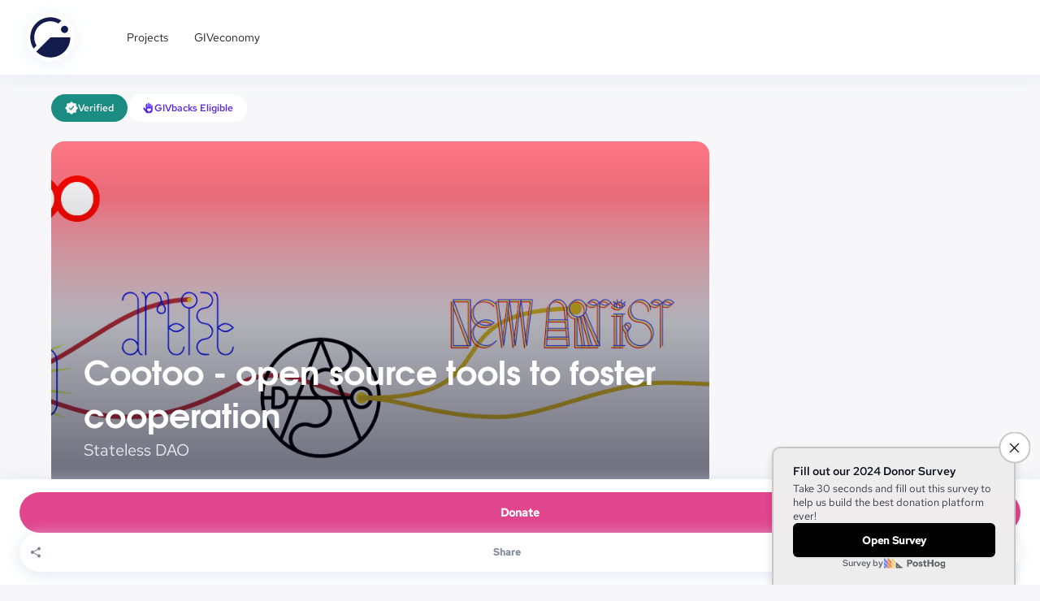

--- FILE ---
content_type: text/html; charset=utf-8
request_url: https://giveth.io/project/cootoo-open-source-tools-to-foster-cooperation?tab=updates
body_size: 17577
content:
<!DOCTYPE html><html lang="en"><head><meta charSet="utf-8"/><meta name="viewport" content="width=device-width, initial-scale=1.0"/><meta name="title" content="Project Cootoo - open source tools to foster cooperation"/><meta name="description" content="WhatWhat if a group of artists could form a cooperative by easily deploying t"/><meta property="og:type" content="website"/><meta property="og:title" content="Project Cootoo - open source tools to foster cooperation"/><meta property="og:description" content="WhatWhat if a group of artists could form a cooperative by easily deploying t"/><meta property="og:image" content="https://giveth.mypinata.cloud/ipfs/QmNdK6kRWh6EqHzRCvKvQw7qqZNAE18x5NcRtPeFeGXBV9"/><meta property="twitter:card" content="summary_large_image"/><meta property="twitter:title" content="Project Cootoo - open source tools to foster cooperation"/><meta property="twitter:description" content="WhatWhat if a group of artists could form a cooperative by easily deploying t"/><meta property="twitter:image" content="https://giveth.mypinata.cloud/ipfs/QmNdK6kRWh6EqHzRCvKvQw7qqZNAE18x5NcRtPeFeGXBV9"/><title>Cootoo - open source tools to foster cooperation |<!-- --> Giveth</title><meta name="title" content=" Cootoo - open source tools to foster cooperation"/><meta name="description" content="WhatWhat if a group of artists could form a cooperative by easily deploying t"/><meta property="og:type" content="website"/><meta property="og:title" content=" Cootoo - open source tools to foster cooperation"/><meta property="og:description" content="WhatWhat if a group of artists could form a cooperative by easily deploying t"/><meta property="og:image" content="https://giveth.mypinata.cloud/ipfs/QmNdK6kRWh6EqHzRCvKvQw7qqZNAE18x5NcRtPeFeGXBV9"/><meta property="twitter:card" content="summary_large_image"/><meta property="twitter:title" content=" Cootoo - open source tools to foster cooperation"/><meta property="twitter:description" content="WhatWhat if a group of artists could form a cooperative by easily deploying t"/><meta property="twitter:image" content="https://giveth.mypinata.cloud/ipfs/QmNdK6kRWh6EqHzRCvKvQw7qqZNAE18x5NcRtPeFeGXBV9"/><meta name="next-head-count" content="5"/><link rel="shortcut icon" href="/favicon.svg"/><script type="text/javascript">if (
								window?.location &&
								(window.location.pathname.toLowerCase().startsWith('/giv') || window.location.pathname.toLowerCase().startsWith('/nft'))
							) {
								const r = document.querySelector(':root');
								r.style.setProperty('--bgColor', '#090446');
								r.style.setProperty('--color', '#FFFFFF');
								r.style.setProperty('--scrollColor', '#754CFF');
								r.style.setProperty('--scrollHoverColor', '#211985');
							}</script><link data-next-font="" rel="preconnect" href="/" crossorigin="anonymous"/><link rel="preload" href="/_next/static/css/4e765ad283c37e04.css" as="style"/><link rel="stylesheet" href="/_next/static/css/4e765ad283c37e04.css" data-n-g=""/><link rel="preload" href="/_next/static/css/a157fe7e5d01d450.css" as="style"/><link rel="stylesheet" href="/_next/static/css/a157fe7e5d01d450.css" data-n-p=""/><noscript data-n-css=""></noscript><script defer="" nomodule="" src="/_next/static/chunks/polyfills-42372ed130431b0a.js"></script><script src="/_next/static/chunks/webpack-05a2cf13ff6e7334.js" defer=""></script><script src="/_next/static/chunks/framework-40725c375d079aeb.js" defer=""></script><script src="/_next/static/chunks/main-9c961dd6cbf5ae75.js" defer=""></script><script src="/_next/static/chunks/pages/_app-5746e5d1807510d5.js" defer=""></script><script src="/_next/static/chunks/37473-666f762dabdc43ee.js" defer=""></script><script src="/_next/static/chunks/18831-1a84a2dbddc37d50.js" defer=""></script><script src="/_next/static/chunks/5934-56b822fdba839792.js" defer=""></script><script src="/_next/static/chunks/68258-2c6e2423a0a300c7.js" defer=""></script><script src="/_next/static/chunks/37834-7c3cd5a5fcfaae82.js" defer=""></script><script src="/_next/static/chunks/68458-7e75a460f00017f9.js" defer=""></script><script src="/_next/static/chunks/92160-41186d2f6aef9c79.js" defer=""></script><script src="/_next/static/chunks/87536-e41af5270e4c8a0e.js" defer=""></script><script src="/_next/static/chunks/92592-4add844d91543ef9.js" defer=""></script><script src="/_next/static/chunks/50245-e87fb945812dab71.js" defer=""></script><script src="/_next/static/chunks/40750-0a557f07b6bcdd92.js" defer=""></script><script src="/_next/static/chunks/68540-c4ae437dcc7998c2.js" defer=""></script><script src="/_next/static/chunks/37098-e49ac6c3e980b778.js" defer=""></script><script src="/_next/static/chunks/32078-12c0165084ac15d2.js" defer=""></script><script src="/_next/static/chunks/86199-6a166fb45f4f9671.js" defer=""></script><script src="/_next/static/chunks/68738-9c40eb126c16bea5.js" defer=""></script><script src="/_next/static/chunks/61444-4d8dad5ae114b528.js" defer=""></script><script src="/_next/static/chunks/35931-9a5cd8107ceb4736.js" defer=""></script><script src="/_next/static/chunks/37838-becbfaa1dedbc075.js" defer=""></script><script src="/_next/static/chunks/48804-705e5f2cc5fd2cdc.js" defer=""></script><script src="/_next/static/chunks/28001-ba742188610c94e3.js" defer=""></script><script src="/_next/static/chunks/pages/project/%5BprojectIdSlug%5D-2335fb950d899e9e.js" defer=""></script><script src="/_next/static/Z6qV-no0Lw3HS4ON1ZoH_/_buildManifest.js" defer=""></script><script src="/_next/static/Z6qV-no0Lw3HS4ON1ZoH_/_ssgManifest.js" defer=""></script><style data-styled="" data-styled-version="6.1.13">.fPtAeA{font-family:Red Hat Text,sans-serif;font-style:normal;font-weight:normal;display:inline-block;color:inherit;font-size:0.875rem;line-height:157%;}/*!sc*/
data-styled.g1[id="sc-blHHSb"]{content:"fPtAeA,"}/*!sc*/
.fnRjSh{font-family:Red Hat Text,sans-serif;font-style:normal;font-weight:normal;font-size:1rem;line-height:150%;color:inherit;}/*!sc*/
.iuenyN{font-family:Red Hat Text,sans-serif;font-style:normal;font-weight:normal;font-size:1rem;line-height:150%;color:#1D1E1F;}/*!sc*/
data-styled.g4[id="sc-fAUdSK"]{content:"fnRjSh,iuenyN,"}/*!sc*/
.bIrtn{font-weight:500;}/*!sc*/
data-styled.g5[id="sc-dntaoT"]{content:"bIrtn,"}/*!sc*/
.bfNiWm{font-family:Red Hat Text,sans-serif;font-style:normal;font-weight:400;font-size:0.875rem;line-height:150%;color:inherit;}/*!sc*/
.DBaSD{font-family:Red Hat Text,sans-serif;font-style:normal;font-weight:500;font-size:0.875rem;line-height:150%;color:inherit;}/*!sc*/
data-styled.g6[id="sc-ivxoEo"]{content:"bfNiWm,DBaSD,"}/*!sc*/
.hKUBOF{font-family:Red Hat Text,sans-serif;font-style:normal;font-weight:normal;line-height:150%;color:inherit;font-size:1.25rem;}/*!sc*/
data-styled.g7[id="sc-ghWlax"]{content:"hKUBOF,"}/*!sc*/
.kMYijq{font-family:Red Hat Text,sans-serif;font-style:normal;font-weight:normal;font-size:0.75rem;line-height:150%;color:inherit;}/*!sc*/
.hxahfY{font-family:Red Hat Text,sans-serif;font-style:normal;font-weight:normal;font-size:0.75rem;line-height:150%;color:white;}/*!sc*/
data-styled.g9[id="sc-ixGGxD"]{content:"kMYijq,hxahfY,"}/*!sc*/
.hBUplS{font-weight:500;}/*!sc*/
data-styled.g10[id="sc-khLCKb"]{content:"hBUplS,"}/*!sc*/
.jtmPEQ{font-family:TeX Gyre Adventor,sans-serif;font-style:normal;font-weight:500;font-size:2rem;line-height:130%;margin-top:0;margin-bottom:0;color:white;}/*!sc*/
@media (min-width: 768px){.jtmPEQ{font-size:2.56rem;}}/*!sc*/
.dSSNrU{font-family:TeX Gyre Adventor,sans-serif;font-style:normal;font-weight:700;font-size:2rem;line-height:130%;margin-top:0;margin-bottom:0;color:inherit;}/*!sc*/
@media (min-width: 768px){.dSSNrU{font-size:2.56rem;}}/*!sc*/
data-styled.g18[id="sc-ovuCP"]{content:"jtmPEQ,dSSNrU,"}/*!sc*/
.hagFBv{font-family:Red Hat Text,sans-serif;font-style:normal;text-transform:capitalize;font-weight:700;color:inherit;font-size:0.875rem;line-height:129%;}/*!sc*/
.fLFWec{font-family:Red Hat Text,sans-serif;font-style:normal;text-transform:capitalize;font-weight:700;color:inherit;font-size:0.75rem;line-height:133%;}/*!sc*/
data-styled.g22[id="sc-gQaihK"]{content:"hagFBv,fLFWec,"}/*!sc*/
.cbDcqJ{position:relative;transition:width 0.3s ease;width:0;}/*!sc*/
data-styled.g23[id="sc-iuUfFv"]{content:"cbDcqJ,"}/*!sc*/
.cImepw{border:2px solid;border-radius:48px;padding:14px 24px;transition:color 0.3s ease,border-color 0.3s ease,background-color 0.3s ease;background:unset;display:flex;justify-content:center;align-items:center;gap:4px;white-space:nowrap;user-select:none;color:#FCFCFF;border-color:#FCFCFF;cursor:pointer;}/*!sc*/
.cImepw:hover{color:#5326EC;background:#FCFCFF;}/*!sc*/
data-styled.g26[id="sc-geXuza"]{content:"cImepw,"}/*!sc*/
.dimvQJ{border:none;border-radius:48px;padding:16px 24px;transition:background-color 0.3s ease;display:flex;justify-content:center;align-items:center;gap:4px;white-space:nowrap;color:#FFFFFF;background-color:#E1458D;cursor:pointer;}/*!sc*/
.dimvQJ:hover{color:#FFFFFF;background-color:#D81A72;}/*!sc*/
data-styled.g27[id="sc-hJRrWL"]{content:"dimvQJ,"}/*!sc*/
.jfwzyC{width:100%;margin-right:auto;margin-left:auto;padding-left:16px;padding-right:16px;}/*!sc*/
@media (min-width: 768px){.jfwzyC{width:704px;padding-left:32px;padding-right:32px;}}/*!sc*/
@media (min-width: 1024px){.jfwzyC{width:944px;padding-left:40px;padding-right:40px;}}/*!sc*/
@media (min-width: 1280px){.jfwzyC{width:1218px;padding-left:32px;padding-right:32px;}}/*!sc*/
@media (min-width: 1440px){.jfwzyC{width:1320px;padding-left:32px;padding-right:32px;}}/*!sc*/
data-styled.g29[id="sc-hbtGpV"]{content:"jfwzyC,"}/*!sc*/
.gdEPzK{display:flex;flex-wrap:wrap;margin-top:0;margin-right:-4px;margin-left:-4px;}/*!sc*/
.gdEPzK >*{box-sizing:border-box;flex-shrink:0;width:100%;max-width:100%;padding-right:4px;padding-left:4px;margin-top:4px;}/*!sc*/
@media (min-width: 768px){.gdEPzK{margin-right:-8px;margin-left:-8px;}.gdEPzK >*{padding-right:8px;padding-left:8px;margin-top:8px;}}/*!sc*/
@media (min-width: 1024px){.gdEPzK{margin-right:-8px;margin-left:-8px;}.gdEPzK >*{padding-right:8px;padding-left:8px;margin-top:8px;}}/*!sc*/
@media (min-width: 1280px){.gdEPzK{margin-right:-12px;margin-left:-12px;}.gdEPzK >*{padding-right:12px;padding-left:12px;margin-top:12px;}}/*!sc*/
@media (min-width: 1440px){.gdEPzK{margin-right:-12px;margin-left:-12px;}.gdEPzK >*{padding-right:12px;padding-left:12px;margin-top:12px;}}/*!sc*/
data-styled.g31[id="sc-jhZTHU"]{content:"gdEPzK,"}/*!sc*/
.lgAEaP{flex:0 0 auto;width:100%!important;}/*!sc*/
@media (min-width: 1024px){.lgAEaP{width:66.66666666666667%!important;}}/*!sc*/
@media (min-width: 1280px){.lgAEaP{width:70.83333333333333%!important;}}/*!sc*/
.duTqew{flex:0 0 auto;width:100%!important;}/*!sc*/
@media (min-width: 1024px){.duTqew{width:33.333333333333336%!important;}}/*!sc*/
@media (min-width: 1280px){.duTqew{width:29.166666666666668%!important;}}/*!sc*/
data-styled.g32[id="sc-epnzzT"]{content:"lgAEaP,duTqew,"}/*!sc*/
.eKTtCV{display:flex;align-items:center;}/*!sc*/
.OucFZ{display:flex;align-items:center;gap:24px;}/*!sc*/
.hUPYiQ{display:flex;}/*!sc*/
.idcKQZ{display:flex;gap:16px;}/*!sc*/
.kkSeLw{display:flex;gap:24px;}/*!sc*/
.hvzphP{display:flex;flex-direction:column;gap:8px;}/*!sc*/
.eNVCdp{display:flex;align-items:center;gap:2px;}/*!sc*/
.eEJeQa{display:flex;gap:4px;}/*!sc*/
data-styled.g33[id="sc-uYFMi"]{content:"eKTtCV,OucFZ,hUPYiQ,idcKQZ,kkSeLw,hvzphP,eNVCdp,eEJeQa,"}/*!sc*/
.ifnHgt{display:flex;justify-content:center;align-items:center;gap:8px;}/*!sc*/
.JCydp{display:flex;justify-content:center;align-items:center;}/*!sc*/
data-styled.g34[id="sc-bbQqnZ"]{content:"ifnHgt,JCydp,"}/*!sc*/
.iRFhGf{display:inline-block;}/*!sc*/
data-styled.g54[id="sc-ea0b359a-1"]{content:"iRFhGf,"}/*!sc*/
.dQvbMH{position:fixed;left:0;right:0;top:0;z-index:100;transition:top 0.3s ease;padding:16px 24px;background:#FFFFFF;box-shadow:0px 3px 20px rgba(212, 218, 238, 0.4);}/*!sc*/
@media (min-width: 768px){.dQvbMH{padding:16px 32px;top:0;}}/*!sc*/
data-styled.g73[id="sc-1a8f418a-0"]{content:"dQvbMH,"}/*!sc*/
.euuECZ{display:flex;justify-content:center;align-items:center;background:#FFFFFF;box-shadow:0 3px 20px rgba(212, 218, 238, 0.4);border-radius:99px;padding:8px;width:60px;height:60px;cursor:pointer;}/*!sc*/
data-styled.g74[id="sc-1a8f418a-1"]{content:"euuECZ,"}/*!sc*/
.czeAJl{margin-left:48px;gap:8px;}/*!sc*/
data-styled.g87[id="sc-1a8f418a-14"]{content:"czeAJl,"}/*!sc*/
.gFqFCc{padding:10px 16px 10px;border-radius:72px;}/*!sc*/
.gFqFCc:hover{background-color:#F6F3FF;}/*!sc*/
data-styled.g88[id="sc-1a8f418a-15"]{content:"gFqFCc,"}/*!sc*/
.heBqxm{height:92px;}/*!sc*/
data-styled.g98[id="sc-1a8f418a-25"]{content:"heBqxm,"}/*!sc*/
.jdPyGF{cursor:pointer;display:inline-block;}/*!sc*/
data-styled.g192[id="sc-96355f65-0"]{content:"jdPyGF,"}/*!sc*/
.ilTAnC{gap:3px;padding:6px 7px;z-index:2;align-items:center;border-radius:16px;cursor:pointer;transition:color 0.3s ease;color:#A5ADBF;box-shadow:0 3px 20px #754CFF21;pointer-events:auto;position:relative;overflow:hidden;}/*!sc*/
.ilTAnC:hover{color:#1D1E1F;}/*!sc*/
.ilTAnC::after{content:'';position:absolute;top:0;bottom:0;left:0;right:0;border-radius:16px;z-index:-1;background-color:#ffffff;}/*!sc*/
@keyframes rotate{100%{transform:rotate(1turn);}}/*!sc*/
data-styled.g428[id="sc-da14dad6-0"]{content:"ilTAnC,"}/*!sc*/
.hByxhN{color:#EBECF2;cursor:pointer;}/*!sc*/
data-styled.g455[id="sc-6eff347-0"]{content:"hByxhN,"}/*!sc*/
.cmxEzd{position:relative;display:inline-block;overflow:hidden;width:100%;}/*!sc*/
data-styled.g457[id="sc-b9a55289-0"]{content:"cmxEzd,"}/*!sc*/
.fEZvOE{border-radius:16px;width:100%;object-fit:cover;height:430px;position:relative;}/*!sc*/
data-styled.g458[id="sc-b9a55289-1"]{content:"fEZvOE,"}/*!sc*/
.fEEOoX{position:absolute;top:0;left:0;width:100%;height:430px;background:linear-gradient( to top,rgba(1,1,27,0.6),transparent );border-radius:16px;}/*!sc*/
data-styled.g459[id="sc-b9a55289-2"]{content:"fEEOoX,"}/*!sc*/
.kXcAAI{position:absolute;bottom:40px;left:40px;color:#ffffff;font-weight:bold;text-align:left;z-index:1;max-width:90%;white-space:pre-wrap;}/*!sc*/
.kXcAAI >div:first-child{margin-bottom:4px;}/*!sc*/
data-styled.g460[id="sc-b9a55289-3"]{content:"kXcAAI,"}/*!sc*/
.bCrjFI{margin:0 auto;max-width:1200px;align-items:center;gap:24px;padding:0 24px;}/*!sc*/
@media (min-width: 1440px){.bCrjFI{padding:0;}}/*!sc*/
data-styled.g461[id="sc-9c4afcd0-0"]{content:"bCrjFI,"}/*!sc*/
.ezhwep{background:#4F576A;color:#ffffff;border-radius:40px;height:22px;padding:0 9px;display:flex;align-items:center;margin-left:6px;}/*!sc*/
.ezhwep.active{background:#E1458D;}/*!sc*/
data-styled.g462[id="sc-9c4afcd0-1"]{content:"ezhwep,"}/*!sc*/
.cvcKep{position:relative;}/*!sc*/
.cvcKep:hover .sc-9c4afcd0-2{visibility:visible;opacity:1;}/*!sc*/
data-styled.g464[id="sc-9c4afcd0-3"]{content:"cvcKep,"}/*!sc*/
.eFapkM{display:flex;padding:9px 24px;border-radius:48px;cursor:pointer;opacity:1;}/*!sc*/
.eFapkM.active{font-weight:500;color:#E1458D;background:#F7F7F9;}/*!sc*/
data-styled.g465[id="sc-9c4afcd0-4"]{content:"eFapkM,"}/*!sc*/
.dErhtl{width:100%;padding:16px 0;color:#4F576A;height:min-content;margin-top:24px;position:relative;background-color:white;overflow-x:auto;box-shadow:0 3px 20px rgba(212, 218, 238, 0.4);}/*!sc*/
data-styled.g466[id="sc-9c4afcd0-5"]{content:"dErhtl,"}/*!sc*/
.RSJwP{height:48px;gap:6px;display:flex;align-items:center;padding:0 12px;background:white;border-radius:48px;box-shadow:0 3px 20px rgba(212, 218, 238, 0.7);cursor:pointer;flex:1;min-width:fit-content;}/*!sc*/
data-styled.g521[id="sc-740a8658-0"]{content:"RSJwP,"}/*!sc*/
.xEESs{color:#82899A;margin:0 auto;}/*!sc*/
data-styled.g522[id="sc-740a8658-1"]{content:"xEESs,"}/*!sc*/
.isEPQR{height:34px;background:#1B8C82;color:#FFFFFF;padding:8px 16px;border-radius:50px;border:1px solid transparent;}/*!sc*/
.hQrlfT{height:34px;background:white;color:#5326EC;padding:8px 16px;border-radius:50px;border:1px solid transparent;}/*!sc*/
data-styled.g523[id="sc-30f17c2b-0"]{content:"isEPQR,hQrlfT,"}/*!sc*/
.jtXKJj{overflow-y:hidden;white-space:nowrap;margin-bottom:24px;}/*!sc*/
data-styled.g524[id="sc-ad9bb191-0"]{content:"jtXKJj,"}/*!sc*/
.eljTSo{justify-content:space-between;align-items:stretch;gap:16px;padding:24px 16px;background:#ffffff;border-radius:16px;box-shadow:0 3px 20px rgba(212, 218, 238, 0.7);margin-top:42px;flex-direction:column;}/*!sc*/
@media (min-width: 768px){.eljTSo{padding:24px;gap:24px;flex-direction:row;align-items:center;}}/*!sc*/
data-styled.g530[id="sc-38ee6eb4-0"]{content:"eljTSo,"}/*!sc*/
.bxxvrl{gap:16px;align-items:flex-start;}/*!sc*/
data-styled.g531[id="sc-38ee6eb4-1"]{content:"bxxvrl,"}/*!sc*/
.cAbezU{flex-shrink:0;}/*!sc*/
data-styled.g532[id="sc-38ee6eb4-2"]{content:"cAbezU,"}/*!sc*/
.dsMhNY{display:flex;flex-direction:column;gap:8px;}/*!sc*/
data-styled.g533[id="sc-38ee6eb4-3"]{content:"dsMhNY,"}/*!sc*/
.hyzYOk{font-weight:bold;color:#1D1E1F;}/*!sc*/
data-styled.g534[id="sc-38ee6eb4-4"]{content:"hyzYOk,"}/*!sc*/
.eKNAnh{max-width:859px;color:#82899A;}/*!sc*/
data-styled.g535[id="sc-38ee6eb4-5"]{content:"eKNAnh,"}/*!sc*/
.dUlgAW{width:100%;}/*!sc*/
.dUlgAW button{border:2px solid #5326EC!important;flex-direction:row-reverse;color:#5326EC!important;gap:2px;width:100%;font-weight:700;padding:12px 16px;}/*!sc*/
.dUlgAW button svg{margin-left:8px;flex-shrink:0;}/*!sc*/
.dUlgAW button span{text-transform:capitalize;}/*!sc*/
@media (min-width: 768px){.dUlgAW{width:auto;}.dUlgAW button{width:213px;}}/*!sc*/
data-styled.g536[id="sc-38ee6eb4-6"]{content:"dUlgAW,"}/*!sc*/
.iciCwR{flex-direction:row;justify-content:space-between;width:100%;}/*!sc*/
@media (min-width: 768px){.iciCwR{flex-direction:row-reverse;justify-content:space-between;}}/*!sc*/
@media (min-width: 1024px){.iciCwR{flex-direction:column;}}/*!sc*/
data-styled.g557[id="sc-db764d0d-0"]{content:"iciCwR,"}/*!sc*/
.hmMWiz{min-width:220px;}/*!sc*/
data-styled.g559[id="sc-db764d0d-2"]{content:"hmMWiz,"}/*!sc*/
.iNwujm{justify-content:space-between;}/*!sc*/
data-styled.g560[id="sc-db764d0d-3"]{content:"iNwujm,"}/*!sc*/
.bcah{box-shadow:0px 3px 20px rgba(212,218,238,0.4);width:48px;border-radius:24px;padding:0 16px;}/*!sc*/
.bcah::after{border-radius:24px;}/*!sc*/
data-styled.g561[id="sc-db764d0d-4"]{content:"bcah,"}/*!sc*/
.zxnEo{display:flex;flex-direction:row;justify-content:space-between;position:fixed;padding:16px 24px;bottom:0;left:0;background-color:white;width:100%;z-index:10;box-shadow:0 3px 20px rgba(212, 218, 238, 0.7);}/*!sc*/
data-styled.g562[id="sc-cdf84287-0"]{content:"zxnEo,"}/*!sc*/
.kNbQiD{display:inline-block;margin-bottom:8px;color:#82899A;background-color:#F7F7F9;border-radius:4px;padding:2px 4px;}/*!sc*/
data-styled.g563[id="sc-1f6d097f-0"]{content:"kNbQiD,"}/*!sc*/
.igQeta{margin-bottom:4px;}/*!sc*/
data-styled.g564[id="sc-1f6d097f-1"]{content:"igQeta,"}/*!sc*/
.fQZiAx{color:#82899A;margin-bottom:24px;}/*!sc*/
.fQZiAx>div{color:#1D1E1F;display:inline;}/*!sc*/
data-styled.g565[id="sc-1f6d097f-2"]{content:"fQZiAx,"}/*!sc*/
.dkNwKU{justify-content:space-between;flex-direction:column;}/*!sc*/
@media (min-width: 768px){.dkNwKU{flex-direction:row;}}/*!sc*/
@media (min-width: 1024px){.dkNwKU{flex-direction:column;}}/*!sc*/
data-styled.g566[id="sc-1f6d097f-3"]{content:"dkNwKU,"}/*!sc*/
.eAMORb{height:130px;}/*!sc*/
data-styled.g567[id="sc-1f6d097f-4"]{content:"eAMORb,"}/*!sc*/
.ejGOXM{padding:8px 16px;border:1px solid #EBECF2;border-radius:16px;margin-bottom:24px;margin-top:10px;}/*!sc*/
data-styled.g570[id="sc-1f6d097f-7"]{content:"ejGOXM,"}/*!sc*/
.htElon{color:#E1458D;}/*!sc*/
.htElon:hover{color:#C7035E;}/*!sc*/
data-styled.g571[id="sc-1f6d097f-8"]{content:"htElon,"}/*!sc*/
.iCFuKw{display:flex;gap:2px;color:#E1458D!important;}/*!sc*/
data-styled.g572[id="sc-2a55ccc6-0"]{content:"iCFuKw,"}/*!sc*/
.dvncCx{margin:4px 0;color:#1D1E1F;}/*!sc*/
.dvncCx >span{color:#E1458D;}/*!sc*/
data-styled.g573[id="sc-2a55ccc6-1"]{content:"dvncCx,"}/*!sc*/
.ihZjpK{color:#1D1E1F;}/*!sc*/
data-styled.g574[id="sc-2a55ccc6-2"]{content:"ihZjpK,"}/*!sc*/
.fmzjvC button{border-color:#5326EC;flex-direction:row-reverse;color:#5326EC;gap:0;min-width:180px;}/*!sc*/
.fmzjvC button svg{margin-right:8px;flex-shrink:0;}/*!sc*/
.fmzjvC button span{text-transform:capitalize;}/*!sc*/
data-styled.g575[id="sc-2a55ccc6-3"]{content:"fmzjvC,"}/*!sc*/
.dvCOes{gap:16px;}/*!sc*/
.dvCOes >:first-child{flex-shrink:0;}/*!sc*/
data-styled.g576[id="sc-2a55ccc6-4"]{content:"dvCOes,"}/*!sc*/
.gOmZIf{position:relative;}/*!sc*/
.gOmZIf:hover .sc-2a55ccc6-5{visibility:visible;opacity:1;}/*!sc*/
data-styled.g578[id="sc-2a55ccc6-6"]{content:"gOmZIf,"}/*!sc*/
.iEqLSz{justify-content:space-between;align-items:center;gap:24px;padding:24px 16px;background:#ffffff;border-radius:16px;margin-top:12px;flex-direction:column;pointer-events:auto;opacity:1;}/*!sc*/
@media (min-width: 1280px){.iEqLSz{flex-direction:row;}}/*!sc*/
data-styled.g579[id="sc-2a55ccc6-7"]{content:"iEqLSz,"}/*!sc*/
@media (min-width:1280px) and (max-width:1440px){.ejwmcr{padding-left:0;padding-right:0;width:1250px;}}/*!sc*/
data-styled.g598[id="sc-f732d7c6-0"]{content:"ejwmcr,"}/*!sc*/
.kSKbdS{position:relative;}/*!sc*/
data-styled.g600[id="sc-f732d7c6-2"]{content:"kSKbdS,"}/*!sc*/
.ilEmYc{min-height:calc(100vh - 312px);background-color:#FFFFFF;padding:40px 0;}/*!sc*/
data-styled.g601[id="sc-f732d7c6-3"]{content:"ilEmYc,"}/*!sc*/
.bcXmnb{margin-top:24px;}/*!sc*/
data-styled.g602[id="sc-f732d7c6-4"]{content:"bcXmnb,"}/*!sc*/
.hxHaLP{border:1px solid #D7DDEA;margin:40px 0;}/*!sc*/
data-styled.g603[id="sc-f732d7c6-5"]{content:"hxHaLP,"}/*!sc*/
.bymedH{padding:0 26px;background-color:#FFFFFF;border-radius:16px;}/*!sc*/
data-styled.g604[id="sc-f732d7c6-6"]{content:"bymedH,"}/*!sc*/
</style></head><body><div id="__next"><div class="sc-1a8f418a-25 heBqxm"></div><div class="sc-uYFMi sc-1a8f418a-0 eKTtCV dQvbMH"><div gap="24px" class="sc-uYFMi OucFZ"><a href="/"><span class="sc-1a8f418a-1 euuECZ"><img alt="Giveth logo" loading="lazy" width="50" height="50" decoding="async" data-nimg="1" style="color:transparent" src="/images/logo/logo.svg"/></span></a></div><div class="sc-uYFMi sc-1a8f418a-14 hUPYiQ czeAJl"><a href="/projects/all"><span class="sc-blHHSb sc-1a8f418a-15 fPtAeA gFqFCc">Projects</span></a><a href="/giveconomy"><span class="sc-blHHSb sc-1a8f418a-15 fPtAeA gFqFCc">GIVeconomy</span></a></div></div><div class="sc-f732d7c6-2 kSKbdS"><div class="sc-hbtGpV sc-f732d7c6-4 jfwzyC bcXmnb"><div gap="16px" class="sc-uYFMi sc-ad9bb191-0 idcKQZ jtXKJj"><div class="sc-96355f65-0 jdPyGF"><div gap="8px" class="sc-bbQqnZ sc-30f17c2b-0 ifnHgt isEPQR"><svg width="16" height="16" viewBox="0 0 16 16" fill="none" xmlns="http://www.w3.org/2000/svg"><g clip-path="url(#clip0_519_51781)"><path d="M15.1467 6.89999L13.92 5.91332C13.8216 5.83481 13.7453 5.73209 13.6986 5.61523C13.6518 5.49836 13.6362 5.37136 13.6533 5.24666L13.82 3.68666C13.8432 3.47937 13.8195 3.26953 13.7507 3.07262C13.6819 2.87571 13.5698 2.69675 13.4226 2.54895C13.2755 2.40114 13.097 2.28826 12.9004 2.21864C12.7038 2.14901 12.4941 2.12441 12.2867 2.14666L10.72 2.31332C10.5953 2.33042 10.4683 2.31483 10.3514 2.26808C10.2346 2.22134 10.1319 2.14504 10.0533 2.04666L9.08667 0.839991C8.9515 0.684533 8.78455 0.559886 8.59708 0.474468C8.40962 0.38905 8.20601 0.344849 8.00001 0.344849C7.794 0.344849 7.59039 0.38905 7.40293 0.474468C7.21547 0.559886 7.04851 0.684533 6.91334 0.839991L5.92667 2.06666C5.84816 2.16504 5.74544 2.24134 5.62858 2.28808C5.51171 2.33483 5.38471 2.35042 5.26001 2.33332L3.71334 2.16666C3.50595 2.14441 3.29622 2.16901 3.09961 2.23864C2.903 2.30826 2.72453 2.42114 2.57736 2.56895C2.4302 2.71675 2.3181 2.89571 2.24932 3.09262C2.18055 3.28953 2.15686 3.49937 2.18001 3.70666L2.34667 5.26666C2.36377 5.39136 2.34818 5.51836 2.30143 5.63523C2.25469 5.75209 2.17839 5.85481 2.08001 5.93332L0.85334 6.89999C0.690655 7.03055 0.559361 7.19597 0.469145 7.38405C0.378928 7.57213 0.332092 7.77806 0.332092 7.98666C0.332092 8.19525 0.378928 8.40119 0.469145 8.58927C0.559361 8.77734 0.690655 8.94277 0.85334 9.07333L2.08001 10.06C2.17788 10.1389 2.25382 10.2417 2.30051 10.3585C2.34721 10.4752 2.36311 10.602 2.34667 10.7267L2.18001 12.2933C2.1569 12.5002 2.18088 12.7096 2.25015 12.9058C2.31942 13.1021 2.43219 13.2801 2.58001 13.4267C2.72442 13.5774 2.9022 13.6921 3.09905 13.7616C3.2959 13.8311 3.50631 13.8534 3.71334 13.8267L5.28001 13.66C5.40471 13.6429 5.53171 13.6585 5.64858 13.7052C5.76544 13.752 5.86816 13.8283 5.94667 13.9267L6.93334 15.1533C7.0639 15.316 7.22932 15.4473 7.4174 15.5375C7.60548 15.6277 7.81141 15.6746 8.02001 15.6746C8.2286 15.6746 8.43454 15.6277 8.62261 15.5375C8.81069 15.4473 8.97611 15.316 9.10667 15.1533L10.0933 13.9267C10.1719 13.8283 10.2746 13.752 10.3914 13.7052C10.5083 13.6585 10.6353 13.6429 10.76 13.66L12.3267 13.8267C12.5337 13.8534 12.7441 13.8311 12.941 13.7616C13.1378 13.6921 13.3156 13.5774 13.46 13.4267C13.6078 13.2801 13.7206 13.1021 13.7899 12.9058C13.8591 12.7096 13.8831 12.5002 13.86 12.2933L13.6933 10.7267C13.6769 10.602 13.6928 10.4752 13.7395 10.3585C13.7862 10.2417 13.8621 10.1389 13.96 10.06L15.1867 9.07333C15.3494 8.94277 15.4807 8.77734 15.5709 8.58927C15.6611 8.40119 15.7079 8.19525 15.7079 7.98666C15.7079 7.77806 15.6611 7.57213 15.5709 7.38405C15.4807 7.19597 15.3494 7.03055 15.1867 6.89999H15.1467ZM8.26667 10.0333C8.16394 10.167 8.03405 10.2774 7.88555 10.3573C7.73705 10.4371 7.57331 10.4846 7.40513 10.4966C7.23695 10.5085 7.06814 10.4847 6.90983 10.4267C6.75152 10.3687 6.6073 10.2778 6.48667 10.16L4.86001 8.53333C4.79785 8.47117 4.74854 8.39737 4.7149 8.31616C4.68126 8.23494 4.66395 8.1479 4.66395 8.05999C4.66395 7.97209 4.68126 7.88504 4.7149 7.80383C4.74854 7.72261 4.79785 7.64882 4.86001 7.58666C4.92217 7.5245 4.99596 7.47519 5.07717 7.44155C5.15839 7.40791 5.24543 7.3906 5.33334 7.3906C5.42125 7.3906 5.50829 7.40791 5.58951 7.44155C5.67072 7.47519 5.74451 7.5245 5.80667 7.58666L7.33334 9.08666L9.94001 5.61333C10.0461 5.47188 10.204 5.37836 10.3791 5.35336C10.4657 5.34098 10.554 5.34579 10.6388 5.36752C10.7236 5.38924 10.8033 5.42746 10.8733 5.47999C10.9434 5.53252 11.0024 5.59833 11.047 5.67366C11.0916 5.749 11.1209 5.83238 11.1333 5.91904C11.1457 6.00571 11.1409 6.09397 11.1191 6.17878C11.0974 6.26359 11.0592 6.34329 11.0067 6.41333L8.26667 10.0333Z" fill="currentColor"></path></g><defs><clipPath id="clip0_519_51781"><rect width="16" height="16" fill="white"></rect></clipPath></defs></svg><div class="sc-ixGGxD sc-khLCKb kMYijq hBUplS">Verified</div></div></div><div class="sc-96355f65-0 jdPyGF"><div gap="8px" class="sc-bbQqnZ sc-30f17c2b-0 ifnHgt hQrlfT"><svg width="16" height="16" fill="none" viewBox="0 0 24 24" xmlns="http://www.w3.org/2000/svg"><path d="M20.019 6.883a1.561 1.561 0 0 0-1.413-.217.229.229 0 0 0-.15.209v4.277a.433.433 0 0 1-.128.307.441.441 0 0 1-.75-.307v-5.65a1.492 1.492 0 0 0-.631-1.226 1.562 1.562 0 0 0-1.44-.218.229.229 0 0 0-.15.209v5.58a.433.433 0 0 1-.128.308.441.441 0 0 1-.75-.307V3.763a1.522 1.522 0 0 0-.445-1.059 1.552 1.552 0 0 0-1.064-.454c-.177 0-.353.033-.518.096a.21.21 0 0 0-.14.2v7.302a.433.433 0 0 1-.13.307.441.441 0 0 1-.748-.307V5.5c0-.403-.162-.79-.45-1.075a1.544 1.544 0 0 0-2.173 0c-.288.285-.45.672-.45 1.075v8.693a.216.216 0 0 1-.155.212.222.222 0 0 1-.249-.09l-1.86-2.608a1.53 1.53 0 0 0-2.081-.308 1.492 1.492 0 0 0-.394 2.047l4.8 6.711c.26.374.607.68 1.012.893.405.212.857.323 1.315.324h4.39c1.454 0 2.85-.572 3.879-1.591a5.407 5.407 0 0 0 1.607-3.842V8.118a1.492 1.492 0 0 0-.606-1.235Zm-2.634 9.337-2.756 2.877a.45.45 0 0 1-.632 0l-2.792-2.877a2.042 2.042 0 0 1-.386-2.382c.136-.298.343-.558.603-.76.26-.2.565-.337.89-.396a2.092 2.092 0 0 1 1.808.582l.149.14.14-.14a2.084 2.084 0 0 1 1.818-.582c.327.05.637.178.904.373.266.196.48.452.623.748a2.043 2.043 0 0 1-.386 2.417h.017Z" fill="#5326EC"></path></svg><div class="sc-ixGGxD sc-khLCKb kMYijq hBUplS">GIVbacks Eligible</div></div></div></div><div class="sc-jhZTHU gdEPzK"><div xs="12" md="8" lg="8.5" style="margin:0" class="sc-epnzzT lgAEaP"><div class="sc-b9a55289-0 cmxEzd"><img src="https://giveth.mypinata.cloud/ipfs/QmNdK6kRWh6EqHzRCvKvQw7qqZNAE18x5NcRtPeFeGXBV9" alt="test" loading="lazy" class="sc-b9a55289-1 fEZvOE"/><div class="sc-b9a55289-2 fEEOoX"></div><h3 color="white" class="sc-ovuCP sc-b9a55289-3 jtmPEQ kXcAAI"><div>Cootoo - open source tools to foster cooperation</div><a href="/user/0x2f4bcd8adbe961290f2c4df752852466e7d655c9"><div class="sc-ghWlax sc-6eff347-0 hKUBOF hByxhN">Stateless DAO</div></a></h3></div><div class="sc-f732d7c6-6 bymedH"><div gap="24px" class="sc-uYFMi sc-1f6d097f-3 kkSeLw dkNwKU"><div class="sc-1f6d097f-4 eAMORb"><br/><div class="sc-ixGGxD sc-1f6d097f-0 kMYijq kNbQiD">Total amount raised</div><h3 weight="700" class="sc-ovuCP sc-1f6d097f-1 dSSNrU igQeta">$1,707.59</h3><div class="sc-ivxoEo sc-1f6d097f-2 bfNiWm fQZiAx">Raised from <div class="sc-ivxoEo DBaSD">44</div> contributors</div></div><div gap="8px" class="sc-uYFMi sc-1f6d097f-7 hvzphP ejGOXM"><div class="sc-fAUdSK sc-dntaoT fnRjSh bIrtn">100% goes to the project always.</div><div class="sc-fAUdSK fnRjSh">Every donation is peer-to-peer, with no fees and no middlemen.</div><a href="https://docs.giveth.io//zero-fees" target="_blank" referrerPolicy="no-referrer" rel="noreferrer"><div gap="2px" class="sc-uYFMi sc-1f6d097f-8 eNVCdp htElon"><div class="sc-ixGGxD kMYijq">Learn about our zero-fee policy</div><svg width="16" height="16" viewBox="0 0 16 16" fill="none" xmlns="http://www.w3.org/2000/svg"><path d="M6 12L10 8L6 4" stroke="currentColor" stroke-linecap="round" stroke-linejoin="round"></path></svg></div></a></div></div></div><div class="sc-2a55ccc6-6 gOmZIf"><div class="sc-uYFMi sc-2a55ccc6-7 hUPYiQ iEqLSz"><div class="sc-uYFMi sc-2a55ccc6-4 hUPYiQ dvCOes"><svg width="24" height="24" fill="none" viewBox="0 0 24 24" xmlns="http://www.w3.org/2000/svg"><path d="M20.019 6.883a1.561 1.561 0 0 0-1.413-.217.229.229 0 0 0-.15.209v4.277a.433.433 0 0 1-.128.307.441.441 0 0 1-.75-.307v-5.65a1.492 1.492 0 0 0-.631-1.226 1.562 1.562 0 0 0-1.44-.218.229.229 0 0 0-.15.209v5.58a.433.433 0 0 1-.128.308.441.441 0 0 1-.75-.307V3.763a1.522 1.522 0 0 0-.445-1.059 1.552 1.552 0 0 0-1.064-.454c-.177 0-.353.033-.518.096a.21.21 0 0 0-.14.2v7.302a.433.433 0 0 1-.13.307.441.441 0 0 1-.748-.307V5.5c0-.403-.162-.79-.45-1.075a1.544 1.544 0 0 0-2.173 0c-.288.285-.45.672-.45 1.075v8.693a.216.216 0 0 1-.155.212.222.222 0 0 1-.249-.09l-1.86-2.608a1.53 1.53 0 0 0-2.081-.308 1.492 1.492 0 0 0-.394 2.047l4.8 6.711c.26.374.607.68 1.012.893.405.212.857.323 1.315.324h4.39c1.454 0 2.85-.572 3.879-1.591a5.407 5.407 0 0 0 1.607-3.842V8.118a1.492 1.492 0 0 0-.606-1.235Zm-2.634 9.337-2.756 2.877a.45.45 0 0 1-.632 0l-2.792-2.877a2.042 2.042 0 0 1-.386-2.382c.136-.298.343-.558.603-.76.26-.2.565-.337.89-.396a2.092 2.092 0 0 1 1.808.582l.149.14.14-.14a2.084 2.084 0 0 1 1.818-.582c.327.05.637.178.904.373.266.196.48.452.623.748a2.043 2.043 0 0 1-.386 2.417h.017Z" fill="#1D1E1F"></path></svg><div><div color="#1D1E1F" class="sc-fAUdSK sc-dntaoT sc-2a55ccc6-2 iuenyN bIrtn ihZjpK">Get rewarded with up to 64%</div><div class="sc-fAUdSK sc-2a55ccc6-1 fnRjSh dvncCx">Donations of $5 or more are eligible for GIVbacks. Boost this project to increase its rewards percentage and visibility on the projects page!</div><a href="https://docs.giveth.io//givpower" rel="noopener noreferrer" target="_blank" class="sc-ea0b359a-1 iRFhGf"><div class="sc-ivxoEo sc-2a55ccc6-0 bfNiWm iCFuKw">Learn more<svg width="24" height="24" viewBox="0 0 24 24" fill="none" xmlns="http://www.w3.org/2000/svg"><path d="M9 6L15 12L9 18" stroke="currentColor" stroke-width="1.5" stroke-linecap="round" stroke-linejoin="round"></path></svg></div></a></div></div><div class="sc-2a55ccc6-3 fmzjvC"><button type="button" class="sc-geXuza cImepw"><div loading="0" class="sc-iuUfFv cbDcqJ"></div><span class="sc-gQaihK hagFBv">Boost</span><svg width="16" height="16" viewBox="0 0 16 16" fill="none" xmlns="http://www.w3.org/2000/svg"><path d="M10.7586 13.7237L11.0977 14.0912H11.0977L10.7586 13.7237ZM10.1658 13.4764L10.6572 13.3841L10.1658 13.4764ZM2.2759 5.24105L1.90845 4.90196H1.90845L2.2759 5.24105ZM2.52323 5.83381L2.61554 5.34241H2.61554L2.52323 5.83381ZM14.1441 6.48815L13.7452 6.18667L14.1441 6.48815ZM7.27064 12.0363L7.49255 12.4844L7.27064 12.0363ZM6.74008 11.941L6.38653 12.2946L6.74008 11.941ZM9.49401 1.83803L9.79549 2.23691L9.49401 1.83803ZM3.94582 8.71152L3.49777 8.48961H3.49777L3.94582 8.71152ZM4.04111 9.24208L4.39467 8.88853L4.04111 9.24208ZM3.51004 10.1741L3.35884 9.69755H3.35884L3.51004 10.1741ZM3.36576 10.7374L3.71931 10.3838V10.3838L3.36576 10.7374ZM5.18557 12.5572L4.83201 12.9107V12.9107L5.18557 12.5572ZM5.7488 12.4129L6.22539 12.5641L5.7488 12.4129ZM5.05247 7.43597C4.85721 7.24071 4.54063 7.24071 4.34537 7.43597C4.1501 7.63124 4.1501 7.94782 4.34537 8.14308L5.05247 7.43597ZM7.86869 11.6664C8.06395 11.8617 8.38053 11.8617 8.57579 11.6664C8.77106 11.4711 8.77106 11.1546 8.57579 10.9593L7.86869 11.6664ZM2.5857 12.1211C2.78097 11.9258 2.78097 11.6093 2.5857 11.414C2.39044 11.2187 2.07386 11.2187 1.8786 11.414L2.5857 12.1211ZM1.16988 12.1227C0.974622 12.318 0.974622 12.6345 1.16988 12.8298C1.36515 13.0251 1.68173 13.0251 1.87699 12.8298L1.16988 12.1227ZM4.59727 14.1327C4.79253 13.9374 4.79253 13.6208 4.59727 13.4256C4.40201 13.2303 4.08542 13.2303 3.89016 13.4256L4.59727 14.1327ZM3.18145 14.1343C2.98619 14.3295 2.98619 14.6461 3.18145 14.8414C3.37671 15.0366 3.69329 15.0366 3.88856 14.8414L3.18145 14.1343ZM3.60921 13.1092C3.80448 12.9139 3.80448 12.5973 3.60921 12.402C3.41395 12.2068 3.09737 12.2068 2.90211 12.402L3.60921 13.1092ZM1.53696 13.7672C1.34169 13.9625 1.34169 14.279 1.53696 14.4743C1.73222 14.6696 2.0488 14.6696 2.24406 14.4743L1.53696 13.7672ZM11.1811 8.8932C11.2109 9.36598 11.3165 10.2077 11.2529 11.1126C11.1885 12.0282 10.9565 12.8607 10.4195 13.3563L11.0977 14.0912C11.925 13.3277 12.1813 12.1653 12.2504 11.1827C12.3202 10.1894 12.2043 9.22961 12.1791 8.83016L11.1811 8.8932ZM10.6572 13.3841C10.5842 12.9954 10.4628 12.4645 10.2722 11.941C10.085 11.4269 9.81382 10.8708 9.41669 10.4737L8.70959 11.1808C8.95385 11.4251 9.16383 11.8198 9.33253 12.2831C9.49778 12.737 9.60703 13.21 9.67441 13.5687L10.6572 13.3841ZM10.4195 13.3563C10.4369 13.3402 10.4688 13.3215 10.5112 13.3154C10.5511 13.3098 10.5836 13.3176 10.6046 13.327C10.6426 13.344 10.6545 13.3695 10.6572 13.3841L9.67441 13.5687C9.73125 13.8713 9.93045 14.1211 10.1968 14.2401C10.4776 14.3654 10.8293 14.3388 11.0977 14.0912L10.4195 13.3563ZM7.16946 3.82055C6.77002 3.79531 5.81024 3.6794 4.81695 3.74921C3.83435 3.81828 2.67197 4.07458 1.90845 4.90196L2.64334 5.58014C3.13894 5.0431 3.97147 4.81111 4.88706 4.74675C5.79196 4.68315 6.63364 4.78869 7.10642 4.81856L7.16946 3.82055ZM2.43092 6.32522C2.7896 6.39259 3.26264 6.50184 3.71648 6.6671C4.17978 6.8358 4.57457 7.04577 4.81883 7.29004L5.52594 6.58293C5.12881 6.1858 4.57271 5.91464 4.05863 5.72745C3.53508 5.53681 3.00423 5.41542 2.61554 5.34241L2.43092 6.32522ZM1.90845 4.90196C1.66081 5.17031 1.63418 5.52203 1.75954 5.80278C1.8785 6.06917 2.1283 6.26837 2.43092 6.32522L2.61554 5.34241C2.63013 5.34515 2.65566 5.357 2.67264 5.39504C2.682 5.416 2.68984 5.44852 2.68418 5.48838C2.67815 5.5308 2.6594 5.56274 2.64334 5.58014L1.90845 4.90196ZM14.0187 1.13552C14.1828 1.71601 14.4219 2.58327 14.461 3.51843C14.5001 4.45215 14.3374 5.40324 13.7452 6.18667L14.543 6.78963C15.3253 5.75456 15.5047 4.54217 15.4601 3.47663C15.4156 2.41252 15.1453 1.44472 14.981 0.863515L14.0187 1.13552ZM13.7452 6.18667C12.93 7.26532 11.6192 8.43889 10.3103 9.44264C9.00269 10.4454 7.74067 11.2456 7.04873 11.5883L7.49255 12.4844C8.26431 12.1022 9.58344 11.2602 10.9188 10.2362C12.253 9.21307 13.6471 7.97502 14.543 6.78963L13.7452 6.18667ZM7.09363 11.5875L5.65533 10.1492L4.94822 10.8563L6.38653 12.2946L7.09363 11.5875ZM7.04873 11.5883C7.05322 11.5861 7.05923 11.5841 7.06605 11.5832C7.07268 11.5823 7.07849 11.5827 7.083 11.5835C7.09178 11.5852 7.09449 11.5884 7.09363 11.5875L6.38653 12.2946C6.66436 12.5724 7.10243 12.6776 7.49255 12.4844L7.04873 11.5883ZM14.9659 0.868618C13.8196 0.544599 11.2283 -0.0995528 9.19253 1.43914L9.79549 2.23691C11.3967 1.02672 13.5168 1.4982 14.6939 1.83091L14.9659 0.868618ZM9.19253 1.43914C8.00714 2.33507 6.76909 3.72919 5.74599 5.06332C4.72192 6.39872 3.88 7.71785 3.49777 8.48961L4.39388 8.93343C4.73659 8.24149 5.53675 6.97947 6.53952 5.67185C7.54327 4.36295 8.71684 3.05217 9.79549 2.23691L9.19253 1.43914ZM3.68756 9.59563L5.12587 11.0339L5.83297 10.3268L4.39467 8.88853L3.68756 9.59563ZM3.49777 8.48961C3.30455 8.87973 3.40973 9.3178 3.68756 9.59563L4.39467 8.88853C4.39381 8.88767 4.39699 8.89037 4.39865 8.89916C4.3995 8.90367 4.39986 8.90948 4.39898 8.91611C4.39809 8.92293 4.39611 8.92894 4.39388 8.93343L3.49777 8.48961ZM12.4658 4.7634C12.0556 5.1736 11.4091 5.17026 11.0217 4.78285L10.3146 5.48996C11.1045 6.27989 12.3843 6.25913 13.1729 5.47051L12.4658 4.7634ZM11.0217 4.78285C10.6343 4.39544 10.6309 3.74895 11.0411 3.33875L10.334 2.63164C9.54539 3.42026 9.52463 4.70002 10.3146 5.48996L11.0217 4.78285ZM11.0411 3.33875C11.4513 2.92855 12.0978 2.93189 12.4852 3.3193L13.1923 2.6122C12.4024 1.82227 11.1226 1.84302 10.334 2.63164L11.0411 3.33875ZM12.4852 3.3193C12.8726 3.70671 12.876 4.3532 12.4658 4.7634L13.1729 5.47051C13.9615 4.68189 13.9822 3.40213 13.1923 2.6122L12.4852 3.3193ZM9.52099 6.6423C9.41049 6.7528 9.24556 6.7451 9.15249 6.65202L8.44538 7.35913C8.94098 7.85473 9.73918 7.83832 10.2281 7.34941L9.52099 6.6423ZM9.15249 6.65202C9.05942 6.55895 9.05172 6.39402 9.16221 6.28353L8.45511 5.57642C7.9662 6.06533 7.94979 6.86353 8.44538 7.35913L9.15249 6.65202ZM9.16221 6.28353C9.27271 6.17303 9.43764 6.18073 9.53071 6.2738L10.2378 5.5667C9.74222 5.0711 8.94402 5.08751 8.45511 5.57642L9.16221 6.28353ZM9.53071 6.2738C9.62378 6.36688 9.63148 6.5318 9.52099 6.6423L10.2281 7.34941C10.717 6.86049 10.7334 6.06229 10.2378 5.5667L9.53071 6.2738ZM4.4696 9.34517L3.35884 9.69755L3.66124 10.6507L4.77199 10.2984L4.4696 9.34517ZM3.01221 11.0909L4.83201 12.9107L5.53912 12.2036L3.71931 10.3838L3.01221 11.0909ZM6.22539 12.5641L6.57777 11.4533L5.62459 11.151L5.27221 12.2617L6.22539 12.5641ZM4.83201 12.9107C5.28601 13.3647 6.03921 13.151 6.22539 12.5641L5.27221 12.2617C5.30366 12.1626 5.44185 12.1064 5.53912 12.2036L4.83201 12.9107ZM3.35884 9.69755C2.77198 9.88373 2.55821 10.6369 3.01221 11.0909L3.71931 10.3838C3.81658 10.4811 3.76036 10.6193 3.66124 10.6507L3.35884 9.69755ZM4.34537 8.14308L7.86869 11.6664L8.57579 10.9593L5.05247 7.43597L4.34537 8.14308ZM1.8786 11.414L1.16988 12.1227L1.87699 12.8298L2.5857 12.1211L1.8786 11.414ZM3.89016 13.4256L3.18145 14.1343L3.88856 14.8414L4.59727 14.1327L3.89016 13.4256ZM2.90211 12.402L1.53696 13.7672L2.24406 14.4743L3.60921 13.1092L2.90211 12.402Z" fill="currentColor"></path></svg></button></div></div></div></div><div xs="12" md="4" lg="3.5" style="margin:0" class="sc-epnzzT duTqew"><div class="sc-cdf84287-0 zxnEo"><div gap="16px" class="sc-uYFMi sc-db764d0d-0 idcKQZ iciCwR"><a id="Donate_Project" style="pointer-events:auto" href="/donate/cootoo-open-source-tools-to-foster-cooperation"><span class="sc-hJRrWL dimvQJ sc-db764d0d-2 hmMWiz"><span class="sc-gQaihK hagFBv">Donate</span></span></a><div gap="4px" class="sc-uYFMi sc-db764d0d-3 eEJeQa iNwujm"><div class="sc-bbQqnZ sc-740a8658-0 JCydp RSJwP"><svg width="16" height="16" viewBox="0 0 16 16" fill="none" xmlns="http://www.w3.org/2000/svg"><path d="M12 10.5C11.7306 10.4999 11.464 10.5544 11.2163 10.6602C10.9686 10.766 10.7449 10.9209 10.5587 11.1156L5.93372 8.5134C6.0233 8.17697 6.0233 7.82296 5.93372 7.48653L10.5587 4.88434C10.8955 5.23351 11.348 5.4479 11.8316 5.48736C12.3151 5.52682 12.7964 5.38864 13.1853 5.09869C13.5743 4.80875 13.8442 4.38694 13.9444 3.91229C14.0447 3.43765 13.9685 2.94273 13.73 2.52025C13.4916 2.09777 13.1073 1.77673 12.6491 1.61726C12.1909 1.4578 11.6903 1.47085 11.2411 1.65398C10.7919 1.8371 10.4248 2.17774 10.2087 2.61207C9.99262 3.0464 9.94229 3.54462 10.0672 4.0134L5.44215 6.61559C5.16589 6.32754 4.80976 6.12873 4.41957 6.04474C4.02939 5.96076 3.623 5.99544 3.25269 6.14431C2.88237 6.29319 2.56507 6.54946 2.3416 6.88016C2.11813 7.21085 1.99872 7.60084 1.99872 7.99996C1.99872 8.39908 2.11813 8.78908 2.3416 9.11977C2.56507 9.45046 2.88237 9.70673 3.25269 9.85561C3.623 10.0045 4.02939 10.0392 4.41957 9.95518C4.80976 9.8712 5.16589 9.67239 5.44215 9.38434L10.0672 11.9865C9.95992 12.3902 9.98178 12.8174 10.1297 13.208C10.2776 13.5987 10.544 13.9332 10.8917 14.1647C11.2394 14.3962 11.6509 14.513 12.0683 14.4988C12.4858 14.4846 12.8883 14.34 13.2194 14.0853C13.5505 13.8306 13.7936 13.4787 13.9145 13.0789C14.0354 12.679 14.0281 12.2514 13.8936 11.8559C13.7591 11.4605 13.5041 11.1171 13.1645 10.8739C12.8249 10.6307 12.4177 10.4999 12 10.5Z" fill="#82899A"></path></svg><span class="sc-gQaihK sc-740a8658-1 fLFWec xEESs">Share</span></div><div class="sc-uYFMi sc-da14dad6-0 sc-db764d0d-4 hUPYiQ ilTAnC bcah"><svg width="16" height="16" viewBox="0 0 16 16" fill="none" xmlns="http://www.w3.org/2000/svg"><path d="M12.2457 14.8993L8 10.6536L3.75429 14.8993V2.16214C3.75429 1.88062 3.86612 1.61065 4.06517 1.41159C4.26423 1.21254 4.5342 1.10071 4.81572 1.10071H11.1843C11.4658 1.10071 11.7358 1.21254 11.9348 1.41159C12.1338 1.61065 12.2457 1.88062 12.2457 2.16214V14.8993Z" stroke="#525f7f" stroke-width="1.71" stroke-linecap="round" stroke-linejoin="round"></path></svg></div></div></div></div></div></div></div><div class="sc-9c4afcd0-5 dErhtl"><div class="sc-uYFMi sc-9c4afcd0-0 hUPYiQ bCrjFI"><a class="sc-9c4afcd0-3 cvcKep" href="/project/cootoo-open-source-tools-to-foster-cooperation"><div class="sc-fAUdSK sc-9c4afcd0-4 fnRjSh eFapkM active">About</div></a><a class="sc-9c4afcd0-3 cvcKep" href="/project/cootoo-open-source-tools-to-foster-cooperation?tab=updates"><div class="sc-fAUdSK sc-9c4afcd0-4 fnRjSh eFapkM">Updates<div color="white" class="sc-ixGGxD sc-9c4afcd0-1 hxahfY ezhwep">11</div></div></a><a class="sc-9c4afcd0-3 cvcKep" href="/project/cootoo-open-source-tools-to-foster-cooperation?tab=donations"><div class="sc-fAUdSK sc-9c4afcd0-4 fnRjSh eFapkM">Donations</div></a><a class="sc-9c4afcd0-3 cvcKep" href="/project/cootoo-open-source-tools-to-foster-cooperation?tab=givpower"><div class="sc-fAUdSK sc-9c4afcd0-4 fnRjSh eFapkM">GIVpower</div></a></div></div><div class="sc-f732d7c6-3 ilEmYc"><div class="sc-hbtGpV sc-f732d7c6-0 jfwzyC ejwmcr"><hr class="sc-f732d7c6-5 hxHaLP"/><div class="sc-uYFMi sc-38ee6eb4-0 hUPYiQ eljTSo"><div class="sc-uYFMi sc-38ee6eb4-1 hUPYiQ bxxvrl"><div class="sc-38ee6eb4-2 cAbezU"><img alt="devouch" loading="lazy" width="24" height="24" decoding="async" data-nimg="1" style="color:transparent" src="/images/devouch.svg"/></div><div class="sc-38ee6eb4-3 dsMhNY"><div class="sc-fAUdSK sc-dntaoT sc-38ee6eb4-4 fnRjSh bIrtn hyzYOk">Vouch for this Project</div><div class="sc-fAUdSK sc-38ee6eb4-5 fnRjSh eKNAnh">With DeVouch, you can signal your support for this project by attesting to its legitimacy, potentially increasing the benefits it receives on Giveth.<!-- --> </div></div></div><a target="_blank" rel="noopener noreferrer" href="https://devouch.xyz/project/giveth/2601" class="sc-38ee6eb4-6 dUlgAW"><button type="button" class="sc-geXuza cImepw"><div loading="0" class="sc-iuUfFv cbDcqJ"></div><svg width="16" height="16" viewBox="0 0 16 16" fill="none" xmlns="http://www.w3.org/2000/svg"><path d="M12 8.66667V12.6667C12 13.0203 11.8595 13.3594 11.6095 13.6095C11.3594 13.8595 11.0203 14 10.6667 14H3.33333C2.97971 14 2.64057 13.8595 2.39052 13.6095C2.14048 13.3594 2 13.0203 2 12.6667V5.33333C2 4.97971 2.14048 4.64057 2.39052 4.39052C2.64057 4.14048 2.97971 4 3.33333 4H7.33333M10 2H14M14 2V6M14 2L6.66667 9.33333" stroke="#5326EC" stroke-linecap="round" stroke-linejoin="round"></path></svg><span class="sc-gQaihK hagFBv">Go to DeVouch</span></button></a></div></div></div></div><div style="position:fixed;z-index:9999;top:80px;left:16px;right:16px;bottom:16px;pointer-events:none"></div><!--$--><!--/$--></div><script id="__NEXT_DATA__" type="application/json">{"props":{"pageProps":{"project":{"__typename":"ProjectBySlugResponse","id":"2601","title":"Cootoo - open source tools to foster cooperation","image":"https://giveth.mypinata.cloud/ipfs/QmNdK6kRWh6EqHzRCvKvQw7qqZNAE18x5NcRtPeFeGXBV9","slug":"cootoo-open-source-tools-to-foster-cooperation","verified":true,"isGivbackEligible":true,"totalDonations":1707.587,"description":"\u003ch2\u003eWhat\u003c/h2\u003e\u003cp\u003e\u003cbr\u003e\u003c/p\u003e\u003cp\u003eWhat if a group of artists could form a cooperative by easily deploying their own minting platform, UI and DAO, with all NFT sales split between the artist \u0026amp; the co-op DAO?\u003c/p\u003e\u003cp\u003e\u003cbr\u003e\u003c/p\u003e\u003cp\u003eIn this co-op model, artists can support each other, creating a space for more collaboration and less competition. This means artists get revenue regardless of sales.\u003c/p\u003e\u003cp\u003e\u003cbr\u003e\u003c/p\u003e\u003cp\u003e\u003cimg src=\"https://giveth.mypinata.cloud/ipfs/QmTZu9rrRdxuvi852jee2LwmHcC7i1AmtJvonLA7QsYbj6\"\u003e\u003c/p\u003e\u003cp\u003e\u003cbr\u003e\u003c/p\u003e\u003cp\u003eIn addition to the revenue distribution, the cooperative can choose where to invest extra funds through DAO governance. What is the best balance for revenue splits between individual \u0026amp; group? Each co-op instance can choose the numbers that make sense for their use case.\u003c/p\u003e\u003cp\u003e\u003cbr\u003e\u003c/p\u003e\u003cp\u003e\u003cimg src=\"https://giveth.mypinata.cloud/ipfs/QmQ5DFQ3WDzGUz5Sf6X678hRaV6BVsHZByxcDLxxKCWk13\"\u003e\u003c/p\u003e\u003cp\u003e\u003cbr\u003e\u003c/p\u003e\u003ch2\u003eWhy\u003c/h2\u003e\u003cp\u003e\u003cbr\u003e\u003c/p\u003e\u003cp\u003eWe want to create open source tools to foster cooperation. We see cooperation and mutual support already happening naturally in artist communities all around us. Our goal is to build the tech to automate some of those actions, and help them in creating a space for more collaboration and less competition inside their community.\u003c/p\u003e\u003cp\u003e\u003cbr\u003e\u003c/p\u003e\u003cp\u003eCooperation is a human need, and it’s one hardwired into our biology. The human species excels in in-group cooperation, even while we might perform out-group competition for limited resources. We are beautiful and complex social beings, and as modern research now acknowledges, “survival of the (individual) fittest” is a reductionist myth. Even people who are not evolution science scholars, by just looking around one’s life can easily see plenty of examples of cooperation. It just makes sense (and feels good).\u003c/p\u003e\u003cp\u003e\u003cbr\u003e\u003c/p\u003e\u003ch2\u003eHow\u003c/h2\u003e\u003cp\u003e\u003cbr\u003e\u003c/p\u003e\u003cp\u003eOn the back-end side, we are adapting existing open source contracts, as well as building our own solutions for parts that don’t exist yet.\u003c/p\u003e\u003cp\u003e\u003cbr\u003e\u003c/p\u003e\u003cp\u003eWe have built a \u003ca href=\"https://www.statelessart.org/cootoo.html\" rel=\"noopener noreferrer\" target=\"_blank\"\u003edistribution contract\u003c/a\u003e on the NEAR blockchain to plug into existing minting and DAO contracts. The next step is to develop a solution for Ethereum and EVM compatible blockchains\u003c/p\u003e\u003cp\u003e\u003cbr\u003e\u003c/p\u003e\u003cp\u003e\u003cimg src=\"https://giveth.mypinata.cloud/ipfs/Qmf7AA3hsqfzqYWFLpEW69jALUWQBEHqgq8EmHHorobZnJ\"\u003e\u003c/p\u003e\u003cp\u003e\u003cbr\u003e\u003c/p\u003e\u003cp\u003eOn the front-end, we want to provide an interface giving the foremost space to the art itself, inspired by success stories from other NFT art platforms, which in turn explore digital versions of what real world galleries have been learning for decades. What would a smart-white wall look like? We want to create a place where the art draws undistracted attention, but at the same time provides easy interaction with the tools web3 has to offer. Furthermore, how would a cooperative model be materialized in interface elements and counterpoint algorithm design trends currently favoring a winner-takes-it-all flow? UI design choices are an important complement to foster cooperation as well. We are in the process of developing our open source UI tools. Your support to this grant will help build them.\u003c/p\u003e\u003cp\u003e\u003cbr\u003e\u003c/p\u003e\u003cp\u003e\u003cstrong\u003eProgress\u003c/strong\u003e\u003c/p\u003e\u003cp\u003e\u003cbr\u003e\u003c/p\u003e\u003cp\u003eThis is our project's current state (last updated August 2023)\u003c/p\u003e\u003cp\u003e\u003cbr\u003e\u003c/p\u003e\u003cp\u003eNEAR blockchain version:\u003c/p\u003e\u003cp\u003econtracts - deployed to testnet and mainnet\u003c/p\u003e\u003cp\u003einterface - in progress\u003c/p\u003e\u003cp\u003etoolkit public release - still to be released\u003c/p\u003e\u003cp\u003e\u003cbr\u003e\u003c/p\u003e\u003cp\u003eTezos blockchain version:\u003c/p\u003e\u003cp\u003econtracts - deployed to testnet - in testing\u003c/p\u003e\u003cp\u003einterface - not started\u003c/p\u003e\u003cp\u003etoolkit public release - still to be released\u003c/p\u003e\u003cp\u003e\u003cbr\u003e\u003c/p\u003e\u003cp\u003eEVM blockchain version:\u003c/p\u003e\u003cp\u003econtracts - not started\u003c/p\u003e\u003cp\u003einterface - not started\u003c/p\u003e\u003cp\u003etoolkit public release - still to be released\u003c/p\u003e\u003cp\u003e\u003cbr\u003e\u003c/p\u003e\u003cp\u003e\u003cstrong\u003eImpact Metrics\u003c/strong\u003e\u003c/p\u003e\u003cp\u003e\u003cbr\u003e\u003c/p\u003e\u003cp\u003eWe haven't release impact reports yet. When we do, the metrics we plan to feature are:\u003c/p\u003e\u003cp\u003e\u003cbr\u003e\u003c/p\u003e\u003cp\u003ePre-release phase:\u003c/p\u003e\u003cul\u003e\u003cli\u003ecode deployed to testnet\u003c/li\u003e\u003cli\u003ecode deployed to mainnet\u003c/li\u003e\u003cli\u003efeedback from interested users\u003c/li\u003e\u003c/ul\u003e\u003cp\u003e\u003cbr\u003e\u003c/p\u003e\u003cp\u003ePost-release phase:\u003c/p\u003e\u003cul\u003e\u003cli\u003enumber of users\u003c/li\u003e\u003cli\u003erevenues shared using toolkit\u003c/li\u003e\u003cli\u003efeedback from current users\u003c/li\u003e\u003c/ul\u003e\u003cp\u003e\u003cbr\u003e\u003c/p\u003e\u003cp\u003e\u003cbr\u003e\u003c/p\u003e\u003ch2\u003eWho\u003c/h2\u003e\u003cp\u003e\u003cbr\u003e\u003c/p\u003e\u003cp\u003eMeet the people behind Cöotoo and StatelessDAO:\u003c/p\u003e\u003cul\u003e\u003cli\u003e\u003ca href=\"http://twitter.com/blackboxdotart\" rel=\"noopener noreferrer\" target=\"_blank\"\u003eSparrow Read\u003c/a\u003e\u003c/li\u003e\u003cli\u003e\u003ca href=\"http://twitter.com/lenara\" rel=\"noopener noreferrer\" target=\"_blank\"\u003eLenara Verle\u003c/a\u003e\u003c/li\u003e\u003cli\u003e\u003ca href=\"http://twitter.com/serste2\" rel=\"noopener noreferrer\" target=\"_blank\"\u003eSerena Stelitano\u003c/a\u003e\u003c/li\u003e\u003cli\u003e\u003ca href=\"http://twitter.com/isakost\" rel=\"noopener noreferrer\" target=\"_blank\"\u003eIsa Kost\u003c/a\u003e\u003c/li\u003e\u003cli\u003e\u003ca href=\"http://twitter.com/mlibty\" rel=\"noopener noreferrer\" target=\"_blank\"\u003eMarko Zubak\u003c/a\u003e\u003c/li\u003e\u003cli\u003e\u003ca href=\"http://twitter.com/ilan_katin\" rel=\"noopener noreferrer\" target=\"_blank\"\u003eIlan Katin\u003c/a\u003e\u003c/li\u003e\u003cli\u003e\u003ca href=\"http://twitter.com/MattiaC\" rel=\"noopener noreferrer\" target=\"_blank\"\u003eMattia Cuttini\u003c/a\u003e\u003c/li\u003e\u003cli\u003e\u003ca href=\"http://twitter.com/Mykle\" rel=\"noopener noreferrer\" target=\"_blank\"\u003eMykle Hansen\u003c/a\u003e\u003c/li\u003e\u003c/ul\u003e\u003cp\u003e\u003cbr\u003e\u003c/p\u003e\u003ch2\u003eWatch\u003c/h2\u003e\u003cp\u003e\u003cbr\u003e\u003c/p\u003e\u003cp\u003eOur presentation at NFT Berlin to learn more details about the project:\u003c/p\u003e\u003cp\u003e\u003ca href=\"https://www.youtube.com/watch?v=aYHwy014RCA\" rel=\"noopener noreferrer\" target=\"_blank\"\u003ehttps://www.youtube.com/watch?v=aYHwy014RCA\u003c/a\u003e\u003c/p\u003e\u003cp\u003e\u003cbr\u003e\u003c/p\u003e\u003cp\u003eOur revenue distribution contract live demo presentation:\u003c/p\u003e\u003cp\u003e\u003ca href=\"https://youtu.be/5cOPeEXnKK0\" rel=\"noopener noreferrer\" target=\"_blank\"\u003ehttps://youtu.be/5cOPeEXnKK0\u003c/a\u003e\u003c/p\u003e\u003cp\u003e\u003cbr\u003e\u003c/p\u003e\u003ch2\u003eFollow\u003c/h2\u003e\u003cp\u003e\u003cbr\u003e\u003c/p\u003e\u003cp\u003eOur twitter account for updates:\u003c/p\u003e\u003cp\u003e\u003ca href=\"https://twitter.com/StatelessDAO\" rel=\"noopener noreferrer\" target=\"_blank\"\u003ehttps://twitter.com/StatelessDAO\u003c/a\u003e\u003c/p\u003e","projectType":"project","totalRaised":1707.587,"totalDistributed":0,"activeProjectsCount":0,"addresses":[{"address":"0x2F4BcD8AdBE961290f2c4df752852466e7D655c9","isRecipient":true,"networkId":42161,"chainType":"EVM"},{"address":"0x2F4BcD8AdBE961290f2c4df752852466e7D655c9","isRecipient":true,"networkId":10,"chainType":"EVM"},{"address":"0x2F4BcD8AdBE961290f2c4df752852466e7D655c9","isRecipient":true,"networkId":42220,"chainType":"EVM"},{"address":"0x2F4BcD8AdBE961290f2c4df752852466e7D655c9","isRecipient":true,"networkId":137,"chainType":"EVM"},{"address":"0x2F4BcD8AdBE961290f2c4df752852466e7D655c9","isRecipient":true,"networkId":100,"chainType":"EVM"},{"address":"0x2F4BcD8AdBE961290f2c4df752852466e7D655c9","isRecipient":true,"networkId":1,"chainType":"EVM"},{"address":"0x2F4BcD8AdBE961290f2c4df752852466e7D655c9","isRecipient":true,"networkId":8453,"chainType":"EVM"}],"socialMedia":[],"totalProjectUpdates":11,"creationDate":"2023-06-16T10:55:19.239Z","reaction":null,"categories":[{"name":"art","value":"Art","mainCategory":{"title":"Art \u0026 Culture"}},{"name":"public-goods","value":"Public Goods","mainCategory":{"title":"Community"}},{"name":"infrastructure","value":"Infrastructure","mainCategory":{"title":"Economics \u0026 Infrastructure"}},{"name":"tech","value":"Tech","mainCategory":{"title":"Technology"}}],"adminUser":{"id":"8204","name":"Stateless DAO","walletAddress":"0x2f4bcd8adbe961290f2c4df752852466e7d655c9","avatar":"https://giveth.mypinata.cloud/ipfs/QmPuLEVR79pKystZ6N7aZwWNXmb1oFXeoqz3Ju1hxjSMs5"},"listed":true,"status":{"id":"5","name":"activate"},"organization":{"name":"Giveth","label":"giveth","supportCustomTokens":true},"verificationFormStatus":"verified","projectPower":{"powerRank":132,"totalPower":67756.72,"round":106},"projectFuturePower":{"totalPower":66609.61057799999,"powerRank":133,"round":107},"givbackFactor":0.6447826086956522,"sumDonationValueUsdForActiveQfRound":0,"countUniqueDonorsForActiveQfRound":0,"countUniqueDonors":44,"estimatedMatching":null,"campaigns":[],"anchorContracts":[{"address":"0x226a23761b1cf9a320a1881f9508207709f43681","isActive":true,"networkId":8453}]},"_sentryTraceData":"6c13ad70cdac4e6486f88bfe200a3358-a4999835c9cfbfa9-1","_sentryBaggage":"sentry-environment=vercel-production,sentry-release=2463a6d602cf18187acef983651e5374e4abee45,sentry-public_key=bce95da9ccd344dbbed65e7c324a4b83,sentry-trace_id=6c13ad70cdac4e6486f88bfe200a3358,sentry-sample_rate=1,sentry-transaction=%2Fproject%2F%5BprojectIdSlug%5D,sentry-sampled=true"},"__N_SSP":true},"page":"/project/[projectIdSlug]","query":{"tab":"updates","projectIdSlug":"cootoo-open-source-tools-to-foster-cooperation"},"buildId":"Z6qV-no0Lw3HS4ON1ZoH_","isFallback":false,"isExperimentalCompile":false,"gssp":true,"locale":"en","locales":["en","ct","es"],"defaultLocale":"en","scriptLoader":[{"id":"gtm-script","strategy":"afterInteractive","dangerouslySetInnerHTML":{"__html":"\n\t\t\t\t\t\t\t\t(function(w,d,s,l,i){w[l]=w[l]||[];w[l].push({'gtm.start':\n\t\t\t\t\t\t\t\tnew Date().getTime(),event:'gtm.js'});var f=d.getElementsByTagName(s)[0],\n\t\t\t\t\t\t\t\tj=d.createElement(s),dl=l!='dataLayer'?'\u0026l='+l:'';j.async=true;j.src=\n\t\t\t\t\t\t\t\t'https://www.googletagmanager.com/gtm.js?id='+i+dl;f.parentNode.insertBefore(j,f);\n\t\t\t\t\t\t\t\t})(window,document,'script','dataLayer','GTM-K99CFQ7');\n\t\t\t\t\t\t\t"}}]}</script></body></html>

--- FILE ---
content_type: application/javascript; charset=utf-8
request_url: https://giveth.io/_next/static/chunks/37473-666f762dabdc43ee.js
body_size: 12190
content:
"use strict";(self.webpackChunk_N_E=self.webpackChunk_N_E||[]).push([[37473],{37473:function(t,e,r){r.d(e,{secp256k1:function(){return tF}});var n={};function i(t){if(!Number.isSafeInteger(t)||t<0)throw Error("positive integer expected, got "+t)}function o(t,...e){if(!(t instanceof Uint8Array||ArrayBuffer.isView(t)&&"Uint8Array"===t.constructor.name))throw Error("Uint8Array expected");if(e.length>0&&!e.includes(t.length))throw Error("Uint8Array expected of length "+e+", got length="+t.length)}function s(t,e=!0){if(t.destroyed)throw Error("Hash instance has been destroyed");if(e&&t.finished)throw Error("Hash#digest() has already been called")}r.r(n),r.d(n,{Fy:function(){return V},uw:function(){return S},gk:function(){return I},Dd:function(){return j},dQ:function(){return D},ci:function(){return q},bytesToNumberBE:function(){return z},ty:function(){return F},eV:function(){return T},n$:function(){return W},ql:function(){return Z},hexToBytes:function(){return H},Z2:function(){return k},_t:function(){return A},H9:function(){return Q},tL:function(){return P},S5:function(){return C},uz:function(){return N},FF:function(){return G}});let l="object"==typeof globalThis&&"crypto"in globalThis?globalThis.crypto:void 0;function f(t){return new DataView(t.buffer,t.byteOffset,t.byteLength)}function u(t,e){return t<<32-e|t>>>e}function a(t){return"string"==typeof t&&(t=function(t){if("string"!=typeof t)throw Error("utf8ToBytes expected string, got "+typeof t);return new Uint8Array(new TextEncoder().encode(t))}(t)),o(t),t}class h{clone(){return this._cloneInto()}}function d(t=32){if(l&&"function"==typeof l.getRandomValues)return l.getRandomValues(new Uint8Array(t));if(l&&"function"==typeof l.randomBytes)return l.randomBytes(t);throw Error("crypto.getRandomValues must be defined")}class c extends h{constructor(t,e,r,n){super(),this.blockLen=t,this.outputLen=e,this.padOffset=r,this.isLE=n,this.finished=!1,this.length=0,this.pos=0,this.destroyed=!1,this.buffer=new Uint8Array(t),this.view=f(this.buffer)}update(t){s(this);let{view:e,buffer:r,blockLen:n}=this,i=(t=a(t)).length;for(let o=0;o<i;){let s=Math.min(n-this.pos,i-o);if(s===n){let e=f(t);for(;n<=i-o;o+=n)this.process(e,o);continue}r.set(t.subarray(o,o+s),this.pos),this.pos+=s,o+=s,this.pos===n&&(this.process(e,0),this.pos=0)}return this.length+=t.length,this.roundClean(),this}digestInto(t){s(this),function(t,e){o(t);let r=e.outputLen;if(t.length<r)throw Error("digestInto() expects output buffer of length at least "+r)}(t,this),this.finished=!0;let{buffer:e,view:r,blockLen:n,isLE:i}=this,{pos:l}=this;e[l++]=128,this.buffer.subarray(l).fill(0),this.padOffset>n-l&&(this.process(r,0),l=0);for(let t=l;t<n;t++)e[t]=0;!function(t,e,r,n){if("function"==typeof t.setBigUint64)return t.setBigUint64(e,r,n);let i=BigInt(32),o=BigInt(4294967295),s=Number(r>>i&o),l=Number(r&o),f=n?4:0,u=n?0:4;t.setUint32(e+f,s,n),t.setUint32(e+u,l,n)}(r,n-8,BigInt(8*this.length),i),this.process(r,0);let u=f(t),a=this.outputLen;if(a%4)throw Error("_sha2: outputLen should be aligned to 32bit");let h=a/4,d=this.get();if(h>d.length)throw Error("_sha2: outputLen bigger than state");for(let t=0;t<h;t++)u.setUint32(4*t,d[t],i)}digest(){let{buffer:t,outputLen:e}=this;this.digestInto(t);let r=t.slice(0,e);return this.destroy(),r}_cloneInto(t){t||(t=new this.constructor),t.set(...this.get());let{blockLen:e,buffer:r,length:n,finished:i,destroyed:o,pos:s}=this;return t.length=n,t.pos=s,t.finished=i,t.destroyed=o,n%e&&t.buffer.set(r),t}}let g=new Uint32Array([1116352408,1899447441,3049323471,3921009573,961987163,1508970993,2453635748,2870763221,3624381080,310598401,607225278,1426881987,1925078388,2162078206,2614888103,3248222580,3835390401,4022224774,264347078,604807628,770255983,1249150122,1555081692,1996064986,2554220882,2821834349,2952996808,3210313671,3336571891,3584528711,113926993,338241895,666307205,773529912,1294757372,1396182291,1695183700,1986661051,2177026350,2456956037,2730485921,2820302411,3259730800,3345764771,3516065817,3600352804,4094571909,275423344,430227734,506948616,659060556,883997877,958139571,1322822218,1537002063,1747873779,1955562222,2024104815,2227730452,2361852424,2428436474,2756734187,3204031479,3329325298]),p=new Uint32Array([1779033703,3144134277,1013904242,2773480762,1359893119,2600822924,528734635,1541459225]),y=new Uint32Array(64);class w extends c{constructor(){super(64,32,8,!1),this.A=0|p[0],this.B=0|p[1],this.C=0|p[2],this.D=0|p[3],this.E=0|p[4],this.F=0|p[5],this.G=0|p[6],this.H=0|p[7]}get(){let{A:t,B:e,C:r,D:n,E:i,F:o,G:s,H:l}=this;return[t,e,r,n,i,o,s,l]}set(t,e,r,n,i,o,s,l){this.A=0|t,this.B=0|e,this.C=0|r,this.D=0|n,this.E=0|i,this.F=0|o,this.G=0|s,this.H=0|l}process(t,e){for(let r=0;r<16;r++,e+=4)y[r]=t.getUint32(e,!1);for(let t=16;t<64;t++){let e=y[t-15],r=y[t-2],n=u(e,7)^u(e,18)^e>>>3,i=u(r,17)^u(r,19)^r>>>10;y[t]=i+y[t-7]+n+y[t-16]|0}let{A:r,B:n,C:i,D:o,E:s,F:l,G:f,H:a}=this;for(let t=0;t<64;t++){var h,d,c,p;let e=a+(u(s,6)^u(s,11)^u(s,25))+((h=s)&l^~h&f)+g[t]+y[t]|0,w=(u(r,2)^u(r,13)^u(r,22))+((d=r)&(c=n)^d&(p=i)^c&p)|0;a=f,f=l,l=s,s=o+e|0,o=i,i=n,n=r,r=e+w|0}r=r+this.A|0,n=n+this.B|0,i=i+this.C|0,o=o+this.D|0,s=s+this.E|0,l=l+this.F|0,f=f+this.G|0,a=a+this.H|0,this.set(r,n,i,o,s,l,f,a)}roundClean(){y.fill(0)}destroy(){this.set(0,0,0,0,0,0,0,0),this.buffer.fill(0)}}let m=function(t){let e=e=>t().update(a(e)).digest(),r=t();return e.outputLen=r.outputLen,e.blockLen=r.blockLen,e.create=()=>t(),e}(()=>new w);class E extends h{constructor(t,e){super(),this.finished=!1,this.destroyed=!1,function(t){if("function"!=typeof t||"function"!=typeof t.create)throw Error("Hash should be wrapped by utils.wrapConstructor");i(t.outputLen),i(t.blockLen)}(t);let r=a(e);if(this.iHash=t.create(),"function"!=typeof this.iHash.update)throw Error("Expected instance of class which extends utils.Hash");this.blockLen=this.iHash.blockLen,this.outputLen=this.iHash.outputLen;let n=this.blockLen,o=new Uint8Array(n);o.set(r.length>n?t.create().update(r).digest():r);for(let t=0;t<o.length;t++)o[t]^=54;this.iHash.update(o),this.oHash=t.create();for(let t=0;t<o.length;t++)o[t]^=106;this.oHash.update(o),o.fill(0)}update(t){return s(this),this.iHash.update(t),this}digestInto(t){s(this),o(t,this.outputLen),this.finished=!0,this.iHash.digestInto(t),this.oHash.update(t),this.oHash.digestInto(t),this.destroy()}digest(){let t=new Uint8Array(this.oHash.outputLen);return this.digestInto(t),t}_cloneInto(t){t||(t=Object.create(Object.getPrototypeOf(this),{}));let{oHash:e,iHash:r,finished:n,destroyed:i,blockLen:o,outputLen:s}=this;return t.finished=n,t.destroyed=i,t.blockLen=o,t.outputLen=s,t.oHash=e._cloneInto(t.oHash),t.iHash=r._cloneInto(t.iHash),t}destroy(){this.destroyed=!0,this.oHash.destroy(),this.iHash.destroy()}}let b=(t,e,r)=>new E(t,e).update(r).digest();b.create=(t,e)=>new E(t,e);let B=BigInt(0),v=BigInt(1),x=BigInt(2);function A(t){return t instanceof Uint8Array||ArrayBuffer.isView(t)&&"Uint8Array"===t.constructor.name}function I(t){if(!A(t))throw Error("Uint8Array expected")}function S(t,e){if("boolean"!=typeof e)throw Error(t+" boolean expected, got "+e)}let O=Array.from({length:256},(t,e)=>e.toString(16).padStart(2,"0"));function q(t){I(t);let e="";for(let r=0;r<t.length;r++)e+=O[t[r]];return e}function N(t){let e=t.toString(16);return 1&e.length?"0"+e:e}function R(t){if("string"!=typeof t)throw Error("hex string expected, got "+typeof t);return""===t?B:BigInt("0x"+t)}let L={_0:48,_9:57,A:65,F:70,a:97,f:102};function U(t){return t>=L._0&&t<=L._9?t-L._0:t>=L.A&&t<=L.F?t-(L.A-10):t>=L.a&&t<=L.f?t-(L.a-10):void 0}function H(t){if("string"!=typeof t)throw Error("hex string expected, got "+typeof t);let e=t.length,r=e/2;if(e%2)throw Error("hex string expected, got unpadded hex of length "+e);let n=new Uint8Array(r);for(let e=0,i=0;e<r;e++,i+=2){let r=U(t.charCodeAt(i)),o=U(t.charCodeAt(i+1));if(void 0===r||void 0===o)throw Error('hex string expected, got non-hex character "'+(t[i]+t[i+1])+'" at index '+i);n[e]=16*r+o}return n}function z(t){return R(q(t))}function F(t){return I(t),R(q(Uint8Array.from(t).reverse()))}function P(t,e){return H(t.toString(16).padStart(2*e,"0"))}function C(t,e){return P(t,e).reverse()}function Z(t,e,r){let n;if("string"==typeof e)try{n=H(e)}catch(e){throw Error(t+" must be hex string or Uint8Array, cause: "+e)}else if(A(e))n=Uint8Array.from(e);else throw Error(t+" must be hex string or Uint8Array");let i=n.length;if("number"==typeof r&&i!==r)throw Error(t+" of length "+r+" expected, got "+i);return n}function T(...t){let e=0;for(let r=0;r<t.length;r++){let n=t[r];I(n),e+=n.length}let r=new Uint8Array(e);for(let e=0,n=0;e<t.length;e++){let i=t[e];r.set(i,n),n+=i.length}return r}let _=t=>"bigint"==typeof t&&B<=t;function k(t,e,r){return _(t)&&_(e)&&_(r)&&e<=t&&t<r}function V(t,e,r,n){if(!k(e,r,n))throw Error("expected valid "+t+": "+r+" <= n < "+n+", got "+e)}function j(t){let e;for(e=0;t>B;t>>=v,e+=1);return e}let D=t=>(x<<BigInt(t-1))-v,K=t=>new Uint8Array(t),M=t=>Uint8Array.from(t);function W(t,e,r){if("number"!=typeof t||t<2)throw Error("hashLen must be a number");if("number"!=typeof e||e<2)throw Error("qByteLen must be a number");if("function"!=typeof r)throw Error("hmacFn must be a function");let n=K(t),i=K(t),o=0,s=()=>{n.fill(1),i.fill(0),o=0},l=(...t)=>r(i,n,...t),f=(t=K())=>{i=l(M([0]),t),n=l(),0!==t.length&&(i=l(M([1]),t),n=l())},u=()=>{if(o++>=1e3)throw Error("drbg: tried 1000 values");let t=0,r=[];for(;t<e;){let e=(n=l()).slice();r.push(e),t+=n.length}return T(...r)};return(t,e)=>{let r;for(s(),f(t);!(r=e(u()));)f();return s(),r}}let Y={bigint:t=>"bigint"==typeof t,function:t=>"function"==typeof t,boolean:t=>"boolean"==typeof t,string:t=>"string"==typeof t,stringOrUint8Array:t=>"string"==typeof t||A(t),isSafeInteger:t=>Number.isSafeInteger(t),array:t=>Array.isArray(t),field:(t,e)=>e.Fp.isValid(t),hash:t=>"function"==typeof t&&Number.isSafeInteger(t.outputLen)};function G(t,e,r={}){let n=(e,r,n)=>{let i=Y[r];if("function"!=typeof i)throw Error("invalid validator function");let o=t[e];if((!n||void 0!==o)&&!i(o,t))throw Error("param "+String(e)+" is invalid. Expected "+r+", got "+o)};for(let[t,r]of Object.entries(e))n(t,r,!1);for(let[t,e]of Object.entries(r))n(t,e,!0);return t}function Q(t){let e=new WeakMap;return(r,...n)=>{let i=e.get(r);if(void 0!==i)return i;let o=t(r,...n);return e.set(r,o),o}}let $=BigInt(0),J=BigInt(1),X=BigInt(2),tt=BigInt(3),te=BigInt(4),tr=BigInt(5),tn=BigInt(8);function ti(t,e){let r=t%e;return r>=$?r:e+r}function to(t,e,r){let n=t;for(;e-- >$;)n*=n,n%=r;return n}function ts(t,e){if(t===$)throw Error("invert: expected non-zero number");if(e<=$)throw Error("invert: expected positive modulus, got "+e);let r=ti(t,e),n=e,i=$,o=J,s=J,l=$;for(;r!==$;){let t=n/r,e=n%r,f=i-s*t,u=o-l*t;n=r,r=e,i=s,o=l,s=f,l=u}if(n!==J)throw Error("invert: does not exist");return ti(i,e)}let tl=["create","isValid","is0","neg","inv","sqrt","sqr","eql","add","sub","mul","pow","div","addN","subN","mulN","sqrN"];function tf(t,e){let r=void 0!==e?e:t.toString(2).length;return{nBitLength:r,nByteLength:Math.ceil(r/8)}}function tu(t,e,r=!1,n={}){let i;if(t<=$)throw Error("invalid field: expected ORDER > 0, got "+t);let{nBitLength:o,nByteLength:s}=tf(t,e);if(s>2048)throw Error("invalid field: expected ORDER of <= 2048 bytes");let l=Object.freeze({ORDER:t,isLE:r,BITS:o,BYTES:s,MASK:D(o),ZERO:$,ONE:J,create:e=>ti(e,t),isValid:e=>{if("bigint"!=typeof e)throw Error("invalid field element: expected bigint, got "+typeof e);return $<=e&&e<t},is0:t=>t===$,isOdd:t=>(t&J)===J,neg:e=>ti(-e,t),eql:(t,e)=>t===e,sqr:e=>ti(e*e,t),add:(e,r)=>ti(e+r,t),sub:(e,r)=>ti(e-r,t),mul:(e,r)=>ti(e*r,t),pow:(t,e)=>(function(t,e,r){if(r<$)throw Error("invalid exponent, negatives unsupported");if(r===$)return t.ONE;if(r===J)return e;let n=t.ONE,i=e;for(;r>$;)r&J&&(n=t.mul(n,i)),i=t.sqr(i),r>>=J;return n})(l,t,e),div:(e,r)=>ti(e*ts(r,t),t),sqrN:t=>t*t,addN:(t,e)=>t+e,subN:(t,e)=>t-e,mulN:(t,e)=>t*e,inv:e=>ts(e,t),sqrt:n.sqrt||(e=>(i||(i=function(t){if(t%te===tt){let e=(t+J)/te;return function(t,r){let n=t.pow(r,e);if(!t.eql(t.sqr(n),r))throw Error("Cannot find square root");return n}}if(t%tn===tr){let e=(t-tr)/tn;return function(t,r){let n=t.mul(r,X),i=t.pow(n,e),o=t.mul(r,i),s=t.mul(t.mul(o,X),i),l=t.mul(o,t.sub(s,t.ONE));if(!t.eql(t.sqr(l),r))throw Error("Cannot find square root");return l}}return function(t){let e,r,n;let i=(t-J)/X;for(e=t-J,r=0;e%X===$;e/=X,r++);for(n=X;n<t&&function(t,e,r){if(e<$)throw Error("invalid exponent, negatives unsupported");if(r<=$)throw Error("invalid modulus");if(r===J)return $;let n=J;for(;e>$;)e&J&&(n=n*t%r),t=t*t%r,e>>=J;return n}(n,i,t)!==t-J;n++)if(n>1e3)throw Error("Cannot find square root: likely non-prime P");if(1===r){let e=(t+J)/te;return function(t,r){let n=t.pow(r,e);if(!t.eql(t.sqr(n),r))throw Error("Cannot find square root");return n}}let o=(e+J)/X;return function(t,s){if(t.pow(s,i)===t.neg(t.ONE))throw Error("Cannot find square root");let l=r,f=t.pow(t.mul(t.ONE,n),e),u=t.pow(s,o),a=t.pow(s,e);for(;!t.eql(a,t.ONE);){if(t.eql(a,t.ZERO))return t.ZERO;let e=1;for(let r=t.sqr(a);e<l&&!t.eql(r,t.ONE);e++)r=t.sqr(r);let r=t.pow(f,J<<BigInt(l-e-1));f=t.sqr(r),u=t.mul(u,r),a=t.mul(a,f),l=e}return u}}(t)}(t)),i(l,e))),invertBatch:t=>(function(t,e){let r=Array(e.length),n=e.reduce((e,n,i)=>t.is0(n)?e:(r[i]=e,t.mul(e,n)),t.ONE),i=t.inv(n);return e.reduceRight((e,n,i)=>t.is0(n)?e:(r[i]=t.mul(e,r[i]),t.mul(e,n)),i),r})(l,t),cmov:(t,e,r)=>r?e:t,toBytes:t=>r?C(t,s):P(t,s),fromBytes:t=>{if(t.length!==s)throw Error("Field.fromBytes: expected "+s+" bytes, got "+t.length);return r?F(t):z(t)}});return Object.freeze(l)}function ta(t){if("bigint"!=typeof t)throw Error("field order must be bigint");return Math.ceil(t.toString(2).length/8)}function th(t){let e=ta(t);return e+Math.ceil(e/2)}let td=BigInt(0),tc=BigInt(1);function tg(t,e){let r=e.negate();return t?r:e}function tp(t,e){if(!Number.isSafeInteger(t)||t<=0||t>e)throw Error("invalid window size, expected [1.."+e+"], got W="+t)}function ty(t,e){return tp(t,e),{windows:Math.ceil(e/t)+1,windowSize:2**(t-1)}}let tw=new WeakMap,tm=new WeakMap;function tE(t){return tm.get(t)||1}function tb(t){return G(t.Fp,tl.reduce((t,e)=>(t[e]="function",t),{ORDER:"bigint",MASK:"bigint",BYTES:"isSafeInteger",BITS:"isSafeInteger"})),G(t,{n:"bigint",h:"bigint",Gx:"field",Gy:"field"},{nBitLength:"isSafeInteger",nByteLength:"isSafeInteger"}),Object.freeze({...tf(t.n,t.nBitLength),...t,p:t.Fp.ORDER})}function tB(t){void 0!==t.lowS&&S("lowS",t.lowS),void 0!==t.prehash&&S("prehash",t.prehash)}let{bytesToNumberBE:tv,hexToBytes:tx}=n;class tA extends Error{constructor(t=""){super(t)}}let tI={Err:tA,_tlv:{encode:(t,e)=>{let{Err:r}=tI;if(t<0||t>256)throw new r("tlv.encode: wrong tag");if(1&e.length)throw new r("tlv.encode: unpadded data");let n=e.length/2,i=N(n);if(i.length/2&128)throw new r("tlv.encode: long form length too big");let o=n>127?N(i.length/2|128):"";return N(t)+o+i+e},decode(t,e){let{Err:r}=tI,n=0;if(t<0||t>256)throw new r("tlv.encode: wrong tag");if(e.length<2||e[n++]!==t)throw new r("tlv.decode: wrong tlv");let i=e[n++],o=0;if(128&i){let t=127&i;if(!t)throw new r("tlv.decode(long): indefinite length not supported");if(t>4)throw new r("tlv.decode(long): byte length is too big");let s=e.subarray(n,n+t);if(s.length!==t)throw new r("tlv.decode: length bytes not complete");if(0===s[0])throw new r("tlv.decode(long): zero leftmost byte");for(let t of s)o=o<<8|t;if(n+=t,o<128)throw new r("tlv.decode(long): not minimal encoding")}else o=i;let s=e.subarray(n,n+o);if(s.length!==o)throw new r("tlv.decode: wrong value length");return{v:s,l:e.subarray(n+o)}}},_int:{encode(t){let{Err:e}=tI;if(t<tS)throw new e("integer: negative integers are not allowed");let r=N(t);if(8&Number.parseInt(r[0],16)&&(r="00"+r),1&r.length)throw new e("unexpected DER parsing assertion: unpadded hex");return r},decode(t){let{Err:e}=tI;if(128&t[0])throw new e("invalid signature integer: negative");if(0===t[0]&&!(128&t[1]))throw new e("invalid signature integer: unnecessary leading zero");return tv(t)}},toSig(t){let{Err:e,_int:r,_tlv:n}=tI,i="string"==typeof t?tx(t):t;I(i);let{v:o,l:s}=n.decode(48,i);if(s.length)throw new e("invalid signature: left bytes after parsing");let{v:l,l:f}=n.decode(2,o),{v:u,l:a}=n.decode(2,f);if(a.length)throw new e("invalid signature: left bytes after parsing");return{r:r.decode(l),s:r.decode(u)}},hexFromSig(t){let{_tlv:e,_int:r}=tI,n=e.encode(2,r.encode(t.r)),i=e.encode(2,r.encode(t.s));return e.encode(48,n+i)}},tS=BigInt(0),tO=BigInt(1),tq=(BigInt(2),BigInt(3));BigInt(4);let tN=BigInt("0xfffffffffffffffffffffffffffffffffffffffffffffffffffffffefffffc2f"),tR=BigInt("0xfffffffffffffffffffffffffffffffebaaedce6af48a03bbfd25e8cd0364141"),tL=BigInt(1),tU=BigInt(2),tH=(t,e)=>(t+e/tU)/e,tz=tu(tN,void 0,void 0,{sqrt:function(t){let e=BigInt(3),r=BigInt(6),n=BigInt(11),i=BigInt(22),o=BigInt(23),s=BigInt(44),l=BigInt(88),f=t*t*t%tN,u=f*f*t%tN,a=to(u,e,tN)*u%tN,h=to(a,e,tN)*u%tN,d=to(h,tU,tN)*f%tN,c=to(d,n,tN)*d%tN,g=to(c,i,tN)*c%tN,p=to(g,s,tN)*g%tN,y=to(p,l,tN)*p%tN,w=to(y,s,tN)*g%tN,m=to(w,e,tN)*u%tN,E=to(m,o,tN)*c%tN,b=to(E,r,tN)*f%tN,B=to(b,tU,tN);if(!tz.eql(tz.sqr(B),t))throw Error("Cannot find square root");return B}}),tF=function(t,e){let r=e=>(function(t){let e=function(t){let e=tb(t);return G(e,{hash:"hash",hmac:"function",randomBytes:"function"},{bits2int:"function",bits2int_modN:"function",lowS:"boolean"}),Object.freeze({lowS:!0,...e})}(t),{Fp:r,n:n}=e,i=r.BYTES+1,o=2*r.BYTES+1;function s(t){return ti(t,n)}let{ProjectivePoint:l,normPrivateKeyToScalar:f,weierstrassEquation:u,isWithinCurveOrder:a}=function(t){var e;let r=function(t){let e=tb(t);G(e,{a:"field",b:"field"},{allowedPrivateKeyLengths:"array",wrapPrivateKey:"boolean",isTorsionFree:"function",clearCofactor:"function",allowInfinityPoint:"boolean",fromBytes:"function",toBytes:"function"});let{endo:r,Fp:n,a:i}=e;if(r){if(!n.eql(i,n.ZERO))throw Error("invalid endomorphism, can only be defined for Koblitz curves that have a=0");if("object"!=typeof r||"bigint"!=typeof r.beta||"function"!=typeof r.splitScalar)throw Error("invalid endomorphism, expected beta: bigint and splitScalar: function")}return Object.freeze({...e})}(t),{Fp:n}=r,i=tu(r.n,r.nBitLength),o=r.toBytes||((t,e,r)=>{let i=e.toAffine();return T(Uint8Array.from([4]),n.toBytes(i.x),n.toBytes(i.y))}),s=r.fromBytes||(t=>{let e=t.subarray(1);return{x:n.fromBytes(e.subarray(0,n.BYTES)),y:n.fromBytes(e.subarray(n.BYTES,2*n.BYTES))}});function l(t){let{a:e,b:i}=r,o=n.sqr(t),s=n.mul(o,t);return n.add(n.add(s,n.mul(t,e)),i)}if(!n.eql(n.sqr(r.Gy),l(r.Gx)))throw Error("bad generator point: equation left != right");function f(t){let e;let{allowedPrivateKeyLengths:n,nByteLength:i,wrapPrivateKey:o,n:s}=r;if(n&&"bigint"!=typeof t){if(A(t)&&(t=q(t)),"string"!=typeof t||!n.includes(t.length))throw Error("invalid private key");t=t.padStart(2*i,"0")}try{e="bigint"==typeof t?t:z(Z("private key",t,i))}catch(e){throw Error("invalid private key, expected hex or "+i+" bytes, got "+typeof t)}return o&&(e=ti(e,s)),V("private key",e,tO,s),e}function u(t){if(!(t instanceof d))throw Error("ProjectivePoint expected")}let a=Q((t,e)=>{let{px:r,py:i,pz:o}=t;if(n.eql(o,n.ONE))return{x:r,y:i};let s=t.is0();null==e&&(e=s?n.ONE:n.inv(o));let l=n.mul(r,e),f=n.mul(i,e),u=n.mul(o,e);if(s)return{x:n.ZERO,y:n.ZERO};if(!n.eql(u,n.ONE))throw Error("invZ was invalid");return{x:l,y:f}}),h=Q(t=>{if(t.is0()){if(r.allowInfinityPoint&&!n.is0(t.py))return;throw Error("bad point: ZERO")}let{x:e,y:i}=t.toAffine();if(!n.isValid(e)||!n.isValid(i))throw Error("bad point: x or y not FE");let o=n.sqr(i),s=l(e);if(!n.eql(o,s))throw Error("bad point: equation left != right");if(!t.isTorsionFree())throw Error("bad point: not in prime-order subgroup");return!0});class d{constructor(t,e,r){if(this.px=t,this.py=e,this.pz=r,null==t||!n.isValid(t))throw Error("x required");if(null==e||!n.isValid(e))throw Error("y required");if(null==r||!n.isValid(r))throw Error("z required");Object.freeze(this)}static fromAffine(t){let{x:e,y:r}=t||{};if(!t||!n.isValid(e)||!n.isValid(r))throw Error("invalid affine point");if(t instanceof d)throw Error("projective point not allowed");let i=t=>n.eql(t,n.ZERO);return i(e)&&i(r)?d.ZERO:new d(e,r,n.ONE)}get x(){return this.toAffine().x}get y(){return this.toAffine().y}static normalizeZ(t){let e=n.invertBatch(t.map(t=>t.pz));return t.map((t,r)=>t.toAffine(e[r])).map(d.fromAffine)}static fromHex(t){let e=d.fromAffine(s(Z("pointHex",t)));return e.assertValidity(),e}static fromPrivateKey(t){return d.BASE.multiply(f(t))}static msm(t,e){return function(t,e,r,n){if(!function(t,e){if(!Array.isArray(t))throw Error("array expected");t.forEach((t,r)=>{if(!(t instanceof e))throw Error("invalid point at index "+r)})}(r,t),!function(t,e){if(!Array.isArray(t))throw Error("array of scalars expected");t.forEach((t,r)=>{if(!e.isValid(t))throw Error("invalid scalar at index "+r)})}(n,e),r.length!==n.length)throw Error("arrays of points and scalars must have equal length");let i=t.ZERO,o=j(BigInt(r.length)),s=o>12?o-3:o>4?o-2:o?2:1,l=(1<<s)-1,f=Array(l+1).fill(i),u=Math.floor((e.BITS-1)/s)*s,a=i;for(let t=u;t>=0;t-=s){f.fill(i);for(let e=0;e<n.length;e++){let i=Number(n[e]>>BigInt(t)&BigInt(l));f[i]=f[i].add(r[e])}let e=i;for(let t=f.length-1,r=i;t>0;t--)r=r.add(f[t]),e=e.add(r);if(a=a.add(e),0!==t)for(let t=0;t<s;t++)a=a.double()}return a}(d,i,t,e)}_setWindowSize(t){g.setWindowSize(this,t)}assertValidity(){h(this)}hasEvenY(){let{y:t}=this.toAffine();if(n.isOdd)return!n.isOdd(t);throw Error("Field doesn't support isOdd")}equals(t){u(t);let{px:e,py:r,pz:i}=this,{px:o,py:s,pz:l}=t,f=n.eql(n.mul(e,l),n.mul(o,i)),a=n.eql(n.mul(r,l),n.mul(s,i));return f&&a}negate(){return new d(this.px,n.neg(this.py),this.pz)}double(){let{a:t,b:e}=r,i=n.mul(e,tq),{px:o,py:s,pz:l}=this,f=n.ZERO,u=n.ZERO,a=n.ZERO,h=n.mul(o,o),c=n.mul(s,s),g=n.mul(l,l),p=n.mul(o,s);return p=n.add(p,p),a=n.mul(o,l),a=n.add(a,a),f=n.mul(t,a),u=n.mul(i,g),u=n.add(f,u),f=n.sub(c,u),u=n.add(c,u),u=n.mul(f,u),f=n.mul(p,f),a=n.mul(i,a),g=n.mul(t,g),p=n.sub(h,g),p=n.mul(t,p),p=n.add(p,a),a=n.add(h,h),h=n.add(a,h),h=n.add(h,g),h=n.mul(h,p),u=n.add(u,h),g=n.mul(s,l),g=n.add(g,g),h=n.mul(g,p),f=n.sub(f,h),a=n.mul(g,c),a=n.add(a,a),new d(f,u,a=n.add(a,a))}add(t){u(t);let{px:e,py:i,pz:o}=this,{px:s,py:l,pz:f}=t,a=n.ZERO,h=n.ZERO,c=n.ZERO,g=r.a,p=n.mul(r.b,tq),y=n.mul(e,s),w=n.mul(i,l),m=n.mul(o,f),E=n.add(e,i),b=n.add(s,l);E=n.mul(E,b),b=n.add(y,w),E=n.sub(E,b),b=n.add(e,o);let B=n.add(s,f);return b=n.mul(b,B),B=n.add(y,m),b=n.sub(b,B),B=n.add(i,o),a=n.add(l,f),B=n.mul(B,a),a=n.add(w,m),B=n.sub(B,a),c=n.mul(g,b),a=n.mul(p,m),c=n.add(a,c),a=n.sub(w,c),c=n.add(w,c),h=n.mul(a,c),w=n.add(y,y),w=n.add(w,y),m=n.mul(g,m),b=n.mul(p,b),w=n.add(w,m),m=n.sub(y,m),m=n.mul(g,m),b=n.add(b,m),y=n.mul(w,b),h=n.add(h,y),y=n.mul(B,b),a=n.mul(E,a),a=n.sub(a,y),y=n.mul(E,w),c=n.mul(B,c),new d(a,h,c=n.add(c,y))}subtract(t){return this.add(t.negate())}is0(){return this.equals(d.ZERO)}wNAF(t){return g.wNAFCached(this,t,d.normalizeZ)}multiplyUnsafe(t){let{endo:e,n:i}=r;V("scalar",t,tS,i);let o=d.ZERO;if(t===tS)return o;if(this.is0()||t===tO)return this;if(!e||g.hasPrecomputes(this))return g.wNAFCachedUnsafe(this,t,d.normalizeZ);let{k1neg:s,k1:l,k2neg:f,k2:u}=e.splitScalar(t),a=o,h=o,c=this;for(;l>tS||u>tS;)l&tO&&(a=a.add(c)),u&tO&&(h=h.add(c)),c=c.double(),l>>=tO,u>>=tO;return s&&(a=a.negate()),f&&(h=h.negate()),h=new d(n.mul(h.px,e.beta),h.py,h.pz),a.add(h)}multiply(t){let e,i;let{endo:o,n:s}=r;if(V("scalar",t,tO,s),o){let{k1neg:r,k1:s,k2neg:l,k2:f}=o.splitScalar(t),{p:u,f:a}=this.wNAF(s),{p:h,f:c}=this.wNAF(f);u=g.constTimeNegate(r,u),h=g.constTimeNegate(l,h),h=new d(n.mul(h.px,o.beta),h.py,h.pz),e=u.add(h),i=a.add(c)}else{let{p:r,f:n}=this.wNAF(t);e=r,i=n}return d.normalizeZ([e,i])[0]}multiplyAndAddUnsafe(t,e,r){let n=d.BASE,i=(t,e)=>e!==tS&&e!==tO&&t.equals(n)?t.multiply(e):t.multiplyUnsafe(e),o=i(this,e).add(i(t,r));return o.is0()?void 0:o}toAffine(t){return a(this,t)}isTorsionFree(){let{h:t,isTorsionFree:e}=r;if(t===tO)return!0;if(e)return e(d,this);throw Error("isTorsionFree() has not been declared for the elliptic curve")}clearCofactor(){let{h:t,clearCofactor:e}=r;return t===tO?this:e?e(d,this):this.multiplyUnsafe(r.h)}toRawBytes(t=!0){return S("isCompressed",t),this.assertValidity(),o(d,this,t)}toHex(t=!0){return S("isCompressed",t),q(this.toRawBytes(t))}}d.BASE=new d(r.Gx,r.Gy,n.ONE),d.ZERO=new d(n.ZERO,n.ONE,n.ZERO);let c=r.nBitLength,g=(e=r.endo?Math.ceil(c/2):c,{constTimeNegate:tg,hasPrecomputes:t=>1!==tE(t),unsafeLadder(t,e,r=d.ZERO){let n=t;for(;e>td;)e&tc&&(r=r.add(n)),n=n.double(),e>>=tc;return r},precomputeWindow(t,r){let{windows:n,windowSize:i}=ty(r,e),o=[],s=t,l=s;for(let t=0;t<n;t++){l=s,o.push(l);for(let t=1;t<i;t++)l=l.add(s),o.push(l);s=l.double()}return o},wNAF(t,r,n){let{windows:i,windowSize:o}=ty(t,e),s=d.ZERO,l=d.BASE,f=BigInt(2**t-1),u=2**t,a=BigInt(t);for(let t=0;t<i;t++){let e=t*o,i=Number(n&f);n>>=a,i>o&&(i-=u,n+=tc);let h=e+Math.abs(i)-1,d=t%2!=0,c=i<0;0===i?l=l.add(tg(d,r[e])):s=s.add(tg(c,r[h]))}return{p:s,f:l}},wNAFUnsafe(t,r,n,i=d.ZERO){let{windows:o,windowSize:s}=ty(t,e),l=BigInt(2**t-1),f=2**t,u=BigInt(t);for(let t=0;t<o;t++){let e=t*s;if(n===td)break;let o=Number(n&l);if(n>>=u,o>s&&(o-=f,n+=tc),0===o)continue;let a=r[e+Math.abs(o)-1];o<0&&(a=a.negate()),i=i.add(a)}return i},getPrecomputes(t,e,r){let n=tw.get(e);return n||(n=this.precomputeWindow(e,t),1!==t&&tw.set(e,r(n))),n},wNAFCached(t,e,r){let n=tE(t);return this.wNAF(n,this.getPrecomputes(n,t,r),e)},wNAFCachedUnsafe(t,e,r,n){let i=tE(t);return 1===i?this.unsafeLadder(t,e,n):this.wNAFUnsafe(i,this.getPrecomputes(i,t,r),e,n)},setWindowSize(t,r){tp(r,e),tm.set(t,r),tw.delete(t)}});return{CURVE:r,ProjectivePoint:d,normPrivateKeyToScalar:f,weierstrassEquation:l,isWithinCurveOrder:function(t){return k(t,tO,r.n)}}}({...e,toBytes(t,e,n){let i=e.toAffine(),o=r.toBytes(i.x),s=T;return(S("isCompressed",n),n)?s(Uint8Array.from([e.hasEvenY()?2:3]),o):s(Uint8Array.from([4]),o,r.toBytes(i.y))},fromBytes(t){let e=t.length,n=t[0],s=t.subarray(1);if(e===i&&(2===n||3===n)){let t;let e=z(s);if(!k(e,tO,r.ORDER))throw Error("Point is not on curve");let i=u(e);try{t=r.sqrt(i)}catch(t){throw Error("Point is not on curve"+(t instanceof Error?": "+t.message:""))}return(1&n)==1!=((t&tO)===tO)&&(t=r.neg(t)),{x:e,y:t}}if(e===o&&4===n)return{x:r.fromBytes(s.subarray(0,r.BYTES)),y:r.fromBytes(s.subarray(r.BYTES,2*r.BYTES))};throw Error("invalid Point, expected length of "+i+", or uncompressed "+o+", got "+e)}}),h=t=>q(P(t,e.nByteLength)),d=(t,e,r)=>z(t.slice(e,r));class c{constructor(t,e,r){this.r=t,this.s=e,this.recovery=r,this.assertValidity()}static fromCompact(t){let r=e.nByteLength;return new c(d(t=Z("compactSignature",t,2*r),0,r),d(t,r,2*r))}static fromDER(t){let{r:e,s:r}=tI.toSig(Z("DER",t));return new c(e,r)}assertValidity(){V("r",this.r,tO,n),V("s",this.s,tO,n)}addRecoveryBit(t){return new c(this.r,this.s,t)}recoverPublicKey(t){let{r:i,s:o,recovery:f}=this,u=y(Z("msgHash",t));if(null==f||![0,1,2,3].includes(f))throw Error("recovery id invalid");let a=2===f||3===f?i+e.n:i;if(a>=r.ORDER)throw Error("recovery id 2 or 3 invalid");let d=(1&f)==0?"02":"03",c=l.fromHex(d+h(a)),g=ts(a,n),p=s(-u*g),w=s(o*g),m=l.BASE.multiplyAndAddUnsafe(c,p,w);if(!m)throw Error("point at infinify");return m.assertValidity(),m}hasHighS(){return this.s>n>>tO}normalizeS(){return this.hasHighS()?new c(this.r,s(-this.s),this.recovery):this}toDERRawBytes(){return H(this.toDERHex())}toDERHex(){return tI.hexFromSig({r:this.r,s:this.s})}toCompactRawBytes(){return H(this.toCompactHex())}toCompactHex(){return h(this.r)+h(this.s)}}function g(t){let e=A(t),r="string"==typeof t,n=(e||r)&&t.length;return e?n===i||n===o:r?n===2*i||n===2*o:t instanceof l}let p=e.bits2int||function(t){if(t.length>8192)throw Error("input is too large");let r=z(t),n=8*t.length-e.nBitLength;return n>0?r>>BigInt(n):r},y=e.bits2int_modN||function(t){return s(p(t))},w=D(e.nBitLength);function m(t){return V("num < 2^"+e.nBitLength,t,tS,w),P(t,e.nByteLength)}let E={lowS:e.lowS,prehash:!1},b={lowS:e.lowS,prehash:!1};return l.BASE._setWindowSize(8),{CURVE:e,getPublicKey:function(t,e=!0){return l.fromPrivateKey(t).toRawBytes(e)},getSharedSecret:function(t,e,r=!0){if(g(t))throw Error("first arg must be private key");if(!g(e))throw Error("second arg must be public key");return l.fromHex(e).multiply(f(t)).toRawBytes(r)},sign:function(t,i,o=E){let{seed:u,k2sig:h}=function(t,i,o=E){if(["recovered","canonical"].some(t=>t in o))throw Error("sign() legacy options not supported");let{hash:u,randomBytes:h}=e,{lowS:d,prehash:g,extraEntropy:w}=o;null==d&&(d=!0),t=Z("msgHash",t),tB(o),g&&(t=Z("prehashed msgHash",u(t)));let b=y(t),B=f(i),v=[m(B),m(b)];if(null!=w&&!1!==w){let t=!0===w?h(r.BYTES):w;v.push(Z("extraEntropy",t))}return{seed:T(...v),k2sig:function(t){let e=p(t);if(!a(e))return;let r=ts(e,n),i=l.BASE.multiply(e).toAffine(),o=s(i.x);if(o===tS)return;let f=s(r*s(b+o*B));if(f===tS)return;let u=(i.x===o?0:2)|Number(i.y&tO),h=f;if(d&&f>n>>tO)h=f>n>>tO?s(-f):f,u^=1;return new c(o,h,u)}}}(t,i,o);return W(e.hash.outputLen,e.nByteLength,e.hmac)(u,h)},verify:function(t,r,i,o=b){let f,u;r=Z("msgHash",r),i=Z("publicKey",i);let{lowS:a,prehash:h,format:d}=o;if(tB(o),"strict"in o)throw Error("options.strict was renamed to lowS");if(void 0!==d&&"compact"!==d&&"der"!==d)throw Error("format must be compact or der");let g="string"==typeof t||A(t),p=!g&&!d&&"object"==typeof t&&null!==t&&"bigint"==typeof t.r&&"bigint"==typeof t.s;if(!g&&!p)throw Error("invalid signature, expected Uint8Array, hex string or Signature instance");try{if(p&&(u=new c(t.r,t.s)),g){try{"compact"!==d&&(u=c.fromDER(t))}catch(t){if(!(t instanceof tI.Err))throw t}u||"der"===d||(u=c.fromCompact(t))}f=l.fromHex(i)}catch(t){return!1}if(!u||a&&u.hasHighS())return!1;h&&(r=e.hash(r));let{r:w,s:m}=u,E=y(r),B=ts(m,n),v=s(E*B),x=s(w*B),I=l.BASE.multiplyAndAddUnsafe(f,v,x)?.toAffine();return!!I&&s(I.x)===w},ProjectivePoint:l,Signature:c,utils:{isValidPrivateKey(t){try{return f(t),!0}catch(t){return!1}},normPrivateKeyToScalar:f,randomPrivateKey:()=>{let t=th(e.n);return function(t,e,r=!1){let n=t.length,i=ta(e),o=th(e);if(n<16||n<o||n>1024)throw Error("expected "+o+"-1024 bytes of input, got "+n);let s=ti(r?F(t):z(t),e-J)+J;return r?C(s,i):P(s,i)}(e.randomBytes(t),e.n)},precompute:(t=8,e=l.BASE)=>(e._setWindowSize(t),e.multiply(BigInt(3)),e)}}})({...t,hash:e,hmac:(t,...r)=>b(e,t,function(...t){let e=0;for(let r=0;r<t.length;r++){let n=t[r];o(n),e+=n.length}let r=new Uint8Array(e);for(let e=0,n=0;e<t.length;e++){let i=t[e];r.set(i,n),n+=i.length}return r}(...r)),randomBytes:d});return{...r(e),create:r}}({a:BigInt(0),b:BigInt(7),Fp:tz,n:tR,Gx:BigInt("55066263022277343669578718895168534326250603453777594175500187360389116729240"),Gy:BigInt("32670510020758816978083085130507043184471273380659243275938904335757337482424"),h:BigInt(1),lowS:!0,endo:{beta:BigInt("0x7ae96a2b657c07106e64479eac3434e99cf0497512f58995c1396c28719501ee"),splitScalar:t=>{let e=BigInt("0x3086d221a7d46bcde86c90e49284eb15"),r=-tL*BigInt("0xe4437ed6010e88286f547fa90abfe4c3"),n=BigInt("0x114ca50f7a8e2f3f657c1108d9d44cfd8"),i=BigInt("0x100000000000000000000000000000000"),o=tH(e*t,tR),s=tH(-r*t,tR),l=ti(t-o*e-s*n,tR),f=ti(-o*r-s*e,tR),u=l>i,a=f>i;if(u&&(l=tR-l),a&&(f=tR-f),l>i||f>i)throw Error("splitScalar: Endomorphism failed, k="+t);return{k1neg:u,k1:l,k2neg:a,k2:f}}}},m);BigInt(0),tF.ProjectivePoint}}]);
//# sourceMappingURL=37473-666f762dabdc43ee.js.map

--- FILE ---
content_type: application/javascript; charset=utf-8
request_url: https://giveth.io/_next/static/chunks/37098-e49ac6c3e980b778.js
body_size: 7033
content:
"use strict";(self.webpackChunk_N_E=self.webpackChunk_N_E||[]).push([[37098],{60756:function(i,a,x){var t,s,k,o,e,r,n,y,m,l,p,c,d,h;x.d(a,{Cc:function(){return t},Gz:function(){return n},Mg:function(){return s},RQ:function(){return o},eH:function(){return e},gm:function(){return r},kD:function(){return k}}),(y=t||(t={})).ACCEPT_GIV="AcceptGiv",y.VERIFIED="Verified",y.IS_GIVBACK_ELIGIBLE="IsGivbackEligible",y.BOOSTED_WITH_GIVPOWER="BoostedWithGivPower",y.GIVING_BLOCK="GivingBlock",y.Endaoment="Endaoment",y.ACCEPT_FUND_ON_MAINNET="AcceptFundOnMainnet",y.ACCEPT_FUND_ON_GNOSIS="AcceptFundOnGnosis",y.ACCEPT_FUND_ON_POLYGON="AcceptFundOnPolygon",y.ACCEPT_FUND_ON_CELO="AcceptFundOnCelo",y.ACCEPT_FUND_ON_ARBITRUM="AcceptFundOnArbitrum",y.ACCEPT_FUND_ON_BASE="AcceptFundOnBase",y.ACCEPT_FUND_ON_OPTIMISM="AcceptFundOnOptimism",y.ACCEPT_FUND_ON_ETC="AcceptFundOnETC",y.ACCEPT_FUND_ON_SOLANA="AcceptFundOnSolana",y.ACCEPT_FUND_ON_ZKEVM="AcceptFundOnZKEVM",y.ACCEPT_FUND_ON_STELLAR="AcceptFundOnStellar",y.ACTIVE_QF_ROUND="ActiveQfRound",(m=s||(s={})).MANUALLY_SELECTED="ManuallySelected",m.SORT_FIELD="SortField",m.FILTER_FIELDS="FilterFields",m.WITHOUT_PROJECTS="WithoutProjects",(l=k||(k={})).Verified="verified",l.IsGivbackEligible="isGivbackEligible",l.AcceptGiv="givingBlocksId",l.GivingBlock="fromGivingBlock",l.Endaoment="fromEndaoment",l.BoostedWithGivPower="boostedWithGivPower",l.AcceptFundOnMainnet="acceptFundOnMainnet",l.AcceptFundOnGnosis="acceptFundOnGnosis",l.AcceptFundOnPolygon="acceptFundOnPolygon",l.AcceptFundOnCelo="acceptFundOnCelo",l.AcceptFundOnArbitrum="acceptFundOnArbitrum",l.AcceptFundOnBase="acceptFundOnBase",l.AcceptFundOnOptimism="acceptFundOnOptimism",l.AcceptFundOnSolana="acceptFundOnSolana",l.AcceptFundOnZKEVM="acceptFundOnZKEVM",l.AcceptFundOnStellar="acceptFundOnStellar",(p=o||(o={})).FACEBOOK="FACEBOOK",p.X="X",p.INSTAGRAM="INSTAGRAM",p.YOUTUBE="YOUTUBE",p.LINKEDIN="LINKEDIN",p.REDDIT="REDDIT",p.DISCORD="DISCORD",p.FARCASTER="FARCASTER",p.LENS="LENS",p.WEBSITE="WEBSITE",p.TELEGRAM="TELEGRAM",p.GITHUB="GITHUB",(c=e||(e={})).VERIFIED="verified",c.DRAFT="draft",c.SUBMITTED="submitted",c.REJECTED="rejected",(d=r||(r={})).BEFORE_START="beforeStart",d.PERSONAL_INFO="personalInfo",d.SOCIAL_PROFILES="socialProfiles",d.PROJECT_REGISTRY="projectRegistry",d.PROJECT_CONTACTS="projectContacts",d.MANAGING_FUNDS="managingFunds",d.IMPACT="milestones",d.TERM_AND_CONDITION="termAndCondition",d.SUBMIT="submit",(h=n||(n={})).PENDING="pending",h.VERIFIED="verified",h.ENDED="ended",h.FAILED="failed",h.ACTIVE="active"},24232:function(i,a,x){var t=x(85893),s=x(5152),k=x.n(s),o=x(67294),e=x(35480);let r=k()(()=>Promise.all([x.e(60296),x.e(69260)]).then(x.t.bind(x,69260,23)),{loadableGenerated:{webpack:()=>[69260]},ssr:!1}),n=e.ZP.div.withConfig({componentId:"sc-5b7be96a-0"})(["width:fit-content;margin:0 auto;"]);a.Z=i=>{let{size:a=400,animationData:x,speed:s=1,loop:k=!0}=i,e=(0,o.useRef)(null);return(0,o.useEffect)(()=>{e.current&&1!==s&&e.current.setSpeed(s)},[s]),(0,t.jsx)(n,{children:(0,t.jsx)(r,{lottieRef:e,animationData:x,loop:k,style:{width:a,height:a}})})}},79425:function(i,a,x){x.d(a,{$j:function(){return o},cj:function(){return e}});var t=x(85893),s=x(35480),k=x(9240);let o=i=>{let{color:a=k.D2k.giv[500],size:x=80}=i;return(0,t.jsxs)(n,{color:a,size:x,children:[(0,t.jsx)("div",{}),(0,t.jsx)("div",{}),(0,t.jsx)("div",{}),(0,t.jsx)("div",{})]})},e=i=>{let{size:a=700,color:x=k.D2k.giv[500]}=i;return(0,t.jsx)(r,{size:a,children:(0,t.jsx)(o,{color:x})})},r=(0,s.ZP)(k.Lbh).withConfig({componentId:"sc-7e26fabd-0"})(["min-height:","px;"],i=>{let{size:a}=i;return a}),n=s.ZP.div.withConfig({componentId:"sc-7e26fabd-1"})(["display:inline-block;position:relative;width:","px;height:","px;& div{box-sizing:border-box;display:block;position:absolute;width:","px;height:","px;margin:","px;border:","px solid ",";border-radius:50%;animation:ring 1.2s cubic-bezier(0.5,0,0.5,1) infinite;border-color:"," transparent transparent transparent;}& div:nth-child(1){animation-delay:-0.45s;}& div:nth-child(2){animation-delay:-0.3s;}& div:nth-child(3){animation-delay:-0.15s;}@keyframes ring{0%{transform:rotate(0deg);}100%{transform:rotate(360deg);}}"],i=>i.size,i=>i.size,i=>i.size-i.size/5,i=>i.size-i.size/5,i=>i.size/10,i=>i.size/10,i=>i.color,i=>i.color)},26573:function(i){i.exports=JSON.parse('{"v":"5.7.13","fr":30,"ip":0,"op":150,"w":1125,"h":900,"nm":"컴포지션 3","ddd":0,"assets":[],"layers":[{"ddd":0,"ind":2,"ty":4,"nm":"모양 레이어 30","sr":1,"ks":{"o":{"a":0,"k":20,"ix":11},"r":{"a":0,"k":0,"ix":10},"p":{"a":0,"k":[9.7,626.364,0],"ix":2,"l":2},"a":{"a":0,"k":[0,-4.375,0],"ix":1,"l":2},"s":{"a":0,"k":[95,95,100],"ix":6,"l":2}},"ao":0,"shapes":[{"ty":"gr","it":[{"ind":0,"ty":"sh","ix":1,"ks":{"a":0,"k":{"i":[[0,0],[0,0]],"o":[[0,0],[0,0]],"v":[[0.125,0.25],[13.002,-36.434]],"c":false},"ix":2},"nm":"패스 1","mn":"ADBE Vector Shape - Group","hd":false},{"ty":"st","c":{"a":0,"k":[0.8823529411764706,0.27058823529411763,0.5529411764705883,1],"ix":3},"o":{"a":0,"k":100,"ix":4},"w":{"a":0,"k":4,"ix":5},"lc":2,"lj":1,"ml":4,"bm":0,"nm":"선 1","mn":"ADBE Vector Graphic - Stroke","hd":false},{"ty":"tr","p":{"a":0,"k":[0,0],"ix":2},"a":{"a":0,"k":[0,0],"ix":1},"s":{"a":0,"k":[122.695,98.367],"ix":3},"r":{"a":0,"k":0,"ix":6},"o":{"a":0,"k":100,"ix":7},"sk":{"a":0,"k":0,"ix":4},"sa":{"a":0,"k":0,"ix":5},"nm":"변형"}],"nm":"모양 1","np":3,"cix":2,"bm":0,"ix":1,"mn":"ADBE Vector Group","hd":false},{"ty":"tm","s":{"a":1,"k":[{"i":{"x":[0.667],"y":[1]},"o":{"x":[0.333],"y":[0]},"t":131,"s":[0]},{"t":143.307505837034,"s":[100]}],"ix":1},"e":{"a":1,"k":[{"i":{"x":[0.667],"y":[1]},"o":{"x":[0.333],"y":[0]},"t":137,"s":[0]},{"t":150.538756131569,"s":[100]}],"ix":2},"o":{"a":0,"k":0,"ix":3},"m":1,"ix":2,"nm":"패스 다듬어 자르기 1","mn":"ADBE Vector Filter - Trim","hd":false},{"ty":"rp","c":{"a":0,"k":8,"ix":1},"o":{"a":0,"k":0,"ix":2},"m":1,"ix":3,"tr":{"ty":"tr","p":{"a":0,"k":[0,0],"ix":2},"a":{"a":0,"k":[0,21],"ix":1},"s":{"a":0,"k":[100,100],"ix":3},"r":{"a":0,"k":45,"ix":4},"so":{"a":0,"k":100,"ix":5},"eo":{"a":0,"k":100,"ix":6},"nm":"변형"},"nm":"반복 1","mn":"ADBE Vector Filter - Repeater","hd":false}],"ip":131.000005335739,"op":280.000011404634,"st":131.000005335739,"bm":0},{"ddd":0,"ind":3,"ty":4,"nm":"모양 레이어 29","sr":1,"ks":{"o":{"a":0,"k":20,"ix":11},"r":{"a":0,"k":0,"ix":10},"p":{"a":0,"k":[346.7,326.364,0],"ix":2,"l":2},"a":{"a":0,"k":[0,-4.375,0],"ix":1,"l":2},"s":{"a":0,"k":[95,95,100],"ix":6,"l":2}},"ao":0,"shapes":[{"ty":"gr","it":[{"ind":0,"ty":"sh","ix":1,"ks":{"a":0,"k":{"i":[[0,0],[0,0]],"o":[[0,0],[0,0]],"v":[[0.125,0.25],[13.002,-36.434]],"c":false},"ix":2},"nm":"패스 1","mn":"ADBE Vector Shape - Group","hd":false},{"ty":"st","c":{"a":0,"k":[0.8823529411764706,0.27058823529411763,0.5529411764705883,1],"ix":3},"o":{"a":0,"k":100,"ix":4},"w":{"a":0,"k":4,"ix":5},"lc":2,"lj":1,"ml":4,"bm":0,"nm":"선 1","mn":"ADBE Vector Graphic - Stroke","hd":false},{"ty":"tr","p":{"a":0,"k":[0,0],"ix":2},"a":{"a":0,"k":[0,0],"ix":1},"s":{"a":0,"k":[122.695,98.367],"ix":3},"r":{"a":0,"k":0,"ix":6},"o":{"a":0,"k":100,"ix":7},"sk":{"a":0,"k":0,"ix":4},"sa":{"a":0,"k":0,"ix":5},"nm":"변형"}],"nm":"모양 1","np":3,"cix":2,"bm":0,"ix":1,"mn":"ADBE Vector Group","hd":false},{"ty":"tm","s":{"a":1,"k":[{"i":{"x":[0.667],"y":[1]},"o":{"x":[0.333],"y":[0]},"t":120,"s":[0]},{"t":132.307505388995,"s":[100]}],"ix":1},"e":{"a":1,"k":[{"i":{"x":[0.667],"y":[1]},"o":{"x":[0.333],"y":[0]},"t":126,"s":[0]},{"t":139.53875568353,"s":[100]}],"ix":2},"o":{"a":0,"k":0,"ix":3},"m":1,"ix":2,"nm":"패스 다듬어 자르기 1","mn":"ADBE Vector Filter - Trim","hd":false},{"ty":"rp","c":{"a":0,"k":8,"ix":1},"o":{"a":0,"k":0,"ix":2},"m":1,"ix":3,"tr":{"ty":"tr","p":{"a":0,"k":[0,0],"ix":2},"a":{"a":0,"k":[0,21],"ix":1},"s":{"a":0,"k":[100,100],"ix":3},"r":{"a":0,"k":45,"ix":4},"so":{"a":0,"k":100,"ix":5},"eo":{"a":0,"k":100,"ix":6},"nm":"변형"},"nm":"반복 1","mn":"ADBE Vector Filter - Repeater","hd":false}],"ip":120.0000048877,"op":269.000010956595,"st":120.0000048877,"bm":0},{"ddd":0,"ind":4,"ty":4,"nm":"모양 레이어 28","sr":1,"ks":{"o":{"a":0,"k":40,"ix":11},"r":{"a":0,"k":0,"ix":10},"p":{"a":0,"k":[1061.7,874.3640000000001,0],"ix":2,"l":2},"a":{"a":0,"k":[0,-4.375,0],"ix":1,"l":2},"s":{"a":0,"k":[52,52,100],"ix":6,"l":2}},"ao":0,"shapes":[{"ty":"gr","it":[{"ind":0,"ty":"sh","ix":1,"ks":{"a":0,"k":{"i":[[0,0],[0,0]],"o":[[0,0],[0,0]],"v":[[0.125,0.25],[-0.125,-36.5]],"c":false},"ix":2},"nm":"패스 1","mn":"ADBE Vector Shape - Group","hd":false},{"ty":"st","c":{"a":0,"k":[0.8823529411764706,0.27058823529411763,0.5529411764705883,1],"ix":3},"o":{"a":0,"k":100,"ix":4},"w":{"a":0,"k":7,"ix":5},"lc":2,"lj":1,"ml":4,"bm":0,"nm":"선 1","mn":"ADBE Vector Graphic - Stroke","hd":false},{"ty":"tr","p":{"a":0,"k":[0,0],"ix":2},"a":{"a":0,"k":[0,0],"ix":1},"s":{"a":0,"k":[122.695,98.367],"ix":3},"r":{"a":0,"k":0,"ix":6},"o":{"a":0,"k":100,"ix":7},"sk":{"a":0,"k":0,"ix":4},"sa":{"a":0,"k":0,"ix":5},"nm":"변형"}],"nm":"모양 1","np":3,"cix":2,"bm":0,"ix":1,"mn":"ADBE Vector Group","hd":false},{"ty":"tm","s":{"a":1,"k":[{"i":{"x":[0.667],"y":[1]},"o":{"x":[0.333],"y":[0]},"t":117,"s":[0]},{"t":129.307505266802,"s":[100]}],"ix":1},"e":{"a":1,"k":[{"i":{"x":[0.667],"y":[1]},"o":{"x":[0.333],"y":[0]},"t":123,"s":[0]},{"t":136.538755561337,"s":[100]}],"ix":2},"o":{"a":0,"k":0,"ix":3},"m":1,"ix":2,"nm":"패스 다듬어 자르기 1","mn":"ADBE Vector Filter - Trim","hd":false},{"ty":"rp","c":{"a":0,"k":8,"ix":1},"o":{"a":0,"k":0,"ix":2},"m":1,"ix":3,"tr":{"ty":"tr","p":{"a":0,"k":[0,0],"ix":2},"a":{"a":0,"k":[0,21],"ix":1},"s":{"a":0,"k":[100,100],"ix":3},"r":{"a":0,"k":45,"ix":4},"so":{"a":0,"k":100,"ix":5},"eo":{"a":0,"k":100,"ix":6},"nm":"변형"},"nm":"반복 1","mn":"ADBE Vector Filter - Repeater","hd":false}],"ip":117.000004765508,"op":266.000010834402,"st":117.000004765508,"bm":0},{"ddd":0,"ind":5,"ty":4,"nm":"모양 레이어 27","sr":1,"ks":{"o":{"a":0,"k":100,"ix":11},"r":{"a":0,"k":0,"ix":10},"p":{"a":0,"k":[830.7,368.364,0],"ix":2,"l":2},"a":{"a":0,"k":[0,-4.375,0],"ix":1,"l":2},"s":{"a":0,"k":[52,52,100],"ix":6,"l":2}},"ao":0,"shapes":[{"ty":"gr","it":[{"ind":0,"ty":"sh","ix":1,"ks":{"a":0,"k":{"i":[[0,0],[0,0]],"o":[[0,0],[0,0]],"v":[[0.125,0.25],[-0.125,-36.5]],"c":false},"ix":2},"nm":"패스 1","mn":"ADBE Vector Shape - Group","hd":false},{"ty":"st","c":{"a":0,"k":[0.8823529411764706,0.27058823529411763,0.5529411764705883,1],"ix":3},"o":{"a":0,"k":100,"ix":4},"w":{"a":0,"k":7,"ix":5},"lc":2,"lj":1,"ml":4,"bm":0,"nm":"선 1","mn":"ADBE Vector Graphic - Stroke","hd":false},{"ty":"tr","p":{"a":0,"k":[0,0],"ix":2},"a":{"a":0,"k":[0,0],"ix":1},"s":{"a":0,"k":[122.695,98.367],"ix":3},"r":{"a":0,"k":0,"ix":6},"o":{"a":0,"k":100,"ix":7},"sk":{"a":0,"k":0,"ix":4},"sa":{"a":0,"k":0,"ix":5},"nm":"변형"}],"nm":"모양 1","np":3,"cix":2,"bm":0,"ix":1,"mn":"ADBE Vector Group","hd":false},{"ty":"tm","s":{"a":1,"k":[{"i":{"x":[0.667],"y":[1]},"o":{"x":[0.333],"y":[0]},"t":111,"s":[0]},{"t":123.307505022417,"s":[100]}],"ix":1},"e":{"a":1,"k":[{"i":{"x":[0.667],"y":[1]},"o":{"x":[0.333],"y":[0]},"t":117,"s":[0]},{"t":130.538755316952,"s":[100]}],"ix":2},"o":{"a":0,"k":0,"ix":3},"m":1,"ix":2,"nm":"패스 다듬어 자르기 1","mn":"ADBE Vector Filter - Trim","hd":false},{"ty":"rp","c":{"a":0,"k":8,"ix":1},"o":{"a":0,"k":0,"ix":2},"m":1,"ix":3,"tr":{"ty":"tr","p":{"a":0,"k":[0,0],"ix":2},"a":{"a":0,"k":[0,21],"ix":1},"s":{"a":0,"k":[100,100],"ix":3},"r":{"a":0,"k":45,"ix":4},"so":{"a":0,"k":100,"ix":5},"eo":{"a":0,"k":100,"ix":6},"nm":"변형"},"nm":"반복 1","mn":"ADBE Vector Filter - Repeater","hd":false}],"ip":111.000004521123,"op":260.000010590017,"st":111.000004521123,"bm":0},{"ddd":0,"ind":6,"ty":1,"nm":"빨강 단색 1","sr":1,"ks":{"o":{"a":0,"k":30,"ix":11},"r":{"a":0,"k":0,"ix":10},"p":{"a":0,"k":[198.761,280.619,0],"ix":2,"l":2},"a":{"a":0,"k":[562.5,450,0],"ix":1,"l":2},"s":{"a":1,"k":[{"i":{"x":[0.833,0.833,0.833],"y":[1,1,1]},"o":{"x":[0.793,0.793,0.333],"y":[0,0,0]},"t":111,"s":[10,10,100]},{"t":147.000005987433,"s":[20,20,100]}],"ix":6,"l":2}},"ao":0,"hasMask":true,"masksProperties":[{"inv":false,"mode":"a","pt":{"a":0,"k":{"i":[[193.895,0],[0,-193.895],[-193.895,0],[0,193.895]],"o":[[-193.895,0],[0,193.895],[193.895,0],[0,-193.895]],"v":[[561.078,98],[210,449.078],[561.078,800.156],[912.156,449.078]],"c":true},"ix":1},"o":{"a":0,"k":100,"ix":3},"x":{"a":1,"k":[{"i":{"x":[0.667],"y":[1]},"o":{"x":[0.333],"y":[0]},"t":111,"s":[-88]},{"t":129.000005254278,"s":[0]}],"ix":4},"nm":"마스크 1"},{"inv":false,"mode":"s","pt":{"a":0,"k":{"i":[[170.725,0],[0,-170.725],[-170.725,0],[0,170.725]],"o":[[-170.725,0],[0,170.725],[170.725,0],[0,-170.725]],"v":[[563.125,140],[254,449.125],[563.125,758.25],[872.25,445.125]],"c":true},"ix":1},"o":{"a":0,"k":100,"ix":3},"x":{"a":1,"k":[{"i":{"x":[0.833],"y":[0.833]},"o":{"x":[0.167],"y":[0.167]},"t":111,"s":[-35]},{"i":{"x":[0.667],"y":[1]},"o":{"x":[0.167],"y":[0.167]},"t":129,"s":[-32]},{"t":147.000005987433,"s":[73]}],"ix":4},"nm":"마스크 2"}],"sw":1125,"sh":900,"sc":"#f9354c","ip":111.000004521123,"op":260.000010590017,"st":111.000004521123,"bm":0},{"ddd":0,"ind":7,"ty":1,"nm":"빨강 단색 1","sr":1,"ks":{"o":{"a":0,"k":20,"ix":11},"r":{"a":0,"k":0,"ix":10},"p":{"a":0,"k":[90.5,810,0],"ix":2,"l":2},"a":{"a":0,"k":[562.5,450,0],"ix":1,"l":2},"s":{"a":1,"k":[{"i":{"x":[0.667,0.667,0.667],"y":[1,1,1]},"o":{"x":[0.793,0.793,0.333],"y":[0,0,0]},"t":122,"s":[10,10,100]},{"t":138.412505637657,"s":[17,17,100]}],"ix":6,"l":2}},"ao":0,"hasMask":true,"masksProperties":[{"inv":false,"mode":"a","pt":{"a":0,"k":{"i":[[193.895,0],[0,-193.895],[-193.895,0],[0,193.895]],"o":[[-193.895,0],[0,193.895],[193.895,0],[0,-193.895]],"v":[[561.078,98],[210,449.078],[561.078,800.156],[912.156,449.078]],"c":true},"ix":1},"o":{"a":0,"k":100,"ix":3},"x":{"a":1,"k":[{"i":{"x":[0.667],"y":[1]},"o":{"x":[0.333],"y":[0]},"t":122,"s":[-88]},{"t":137.50000560049,"s":[0]}],"ix":4},"nm":"마스크 1"},{"inv":false,"mode":"s","pt":{"a":0,"k":{"i":[[170.725,0],[0,-170.725],[-170.725,0],[0,170.725]],"o":[[-170.725,0],[0,170.725],[170.725,0],[0,-170.725]],"v":[[563.125,140],[254,449.125],[563.125,758.25],[872.25,445.125]],"c":true},"ix":1},"o":{"a":0,"k":100,"ix":3},"x":{"a":1,"k":[{"i":{"x":[0.667],"y":[1]},"o":{"x":[0.167],"y":[0.167]},"t":137.5,"s":[-37]},{"t":153.000006231818,"s":[73]}],"ix":4},"nm":"마스크 2"}],"sw":1125,"sh":900,"sc":"#f9354c","ip":122.000004969162,"op":271.000011038056,"st":122.000004969162,"bm":0},{"ddd":0,"ind":8,"ty":1,"nm":"빨강 단색 1","sr":1,"ks":{"o":{"a":0,"k":20,"ix":11},"r":{"a":0,"k":0,"ix":10},"p":{"a":0,"k":[1058.5,696,0],"ix":2,"l":2},"a":{"a":0,"k":[562.5,450,0],"ix":1,"l":2},"s":{"a":1,"k":[{"i":{"x":[0.667,0.667,0.667],"y":[1,1,1]},"o":{"x":[0.793,0.793,0.333],"y":[0,0,0]},"t":107,"s":[10,10,100]},{"t":123.000005009893,"s":[8,8,100]}],"ix":6,"l":2}},"ao":0,"hasMask":true,"masksProperties":[{"inv":false,"mode":"a","pt":{"a":0,"k":{"i":[[193.895,0],[0,-193.895],[-193.895,0],[0,193.895]],"o":[[-193.895,0],[0,193.895],[193.895,0],[0,-193.895]],"v":[[561.078,98],[210,449.078],[561.078,800.156],[912.156,449.078]],"c":true},"ix":1},"o":{"a":0,"k":100,"ix":3},"x":{"a":1,"k":[{"i":{"x":[0.667],"y":[1]},"o":{"x":[0.333],"y":[0]},"t":107,"s":[-88]},{"t":122.500004989527,"s":[0]}],"ix":4},"nm":"마스크 1"},{"inv":false,"mode":"s","pt":{"a":0,"k":{"i":[[170.725,0],[0,-170.725],[-170.725,0],[0,170.725]],"o":[[-170.725,0],[0,170.725],[170.725,0],[0,-170.725]],"v":[[563.125,140],[254,449.125],[563.125,758.25],[872.25,445.125]],"c":true},"ix":1},"o":{"a":0,"k":100,"ix":3},"x":{"a":1,"k":[{"i":{"x":[0.667],"y":[1]},"o":{"x":[0.167],"y":[0.167]},"t":122.5,"s":[-37]},{"t":138.000005620855,"s":[73]}],"ix":4},"nm":"마스크 2"}],"sw":1125,"sh":900,"sc":"#f9354c","ip":107.000004358199,"op":256.000010427094,"st":107.000004358199,"bm":0},{"ddd":0,"ind":9,"ty":1,"nm":"빨강 단색 1","sr":1,"ks":{"o":{"a":0,"k":20,"ix":11},"r":{"a":0,"k":0,"ix":10},"p":{"a":0,"k":[607.5,282,0],"ix":2,"l":2},"a":{"a":0,"k":[562.5,450,0],"ix":1,"l":2},"s":{"a":1,"k":[{"i":{"x":[0.667,0.667,0.667],"y":[1,1,1]},"o":{"x":[0.793,0.793,0.333],"y":[0,0,0]},"t":98,"s":[10,10,100]},{"t":114.412504660117,"s":[17,17,100]}],"ix":6,"l":2}},"ao":0,"hasMask":true,"masksProperties":[{"inv":false,"mode":"a","pt":{"a":0,"k":{"i":[[193.895,0],[0,-193.895],[-193.895,0],[0,193.895]],"o":[[-193.895,0],[0,193.895],[193.895,0],[0,-193.895]],"v":[[561.078,98],[210,449.078],[561.078,800.156],[912.156,449.078]],"c":true},"ix":1},"o":{"a":0,"k":100,"ix":3},"x":{"a":1,"k":[{"i":{"x":[0.667],"y":[1]},"o":{"x":[0.333],"y":[0]},"t":98,"s":[-88]},{"t":113.50000462295,"s":[0]}],"ix":4},"nm":"마스크 1"},{"inv":false,"mode":"s","pt":{"a":0,"k":{"i":[[170.725,0],[0,-170.725],[-170.725,0],[0,170.725]],"o":[[-170.725,0],[0,170.725],[170.725,0],[0,-170.725]],"v":[[563.125,140],[254,449.125],[563.125,758.25],[872.25,445.125]],"c":true},"ix":1},"o":{"a":0,"k":100,"ix":3},"x":{"a":1,"k":[{"i":{"x":[0.667],"y":[1]},"o":{"x":[0.167],"y":[0.167]},"t":113.5,"s":[-37]},{"t":129.000005254278,"s":[73]}],"ix":4},"nm":"마스크 2"}],"sw":1125,"sh":900,"sc":"#f9354c","ip":98.0000039916218,"op":247.000010060516,"st":98.0000039916218,"bm":0},{"ddd":0,"ind":10,"ty":4,"nm":"모양 레이어 26","sr":1,"ks":{"o":{"a":0,"k":20,"ix":11},"r":{"a":0,"k":0,"ix":10},"p":{"a":0,"k":[9.7,626.364,0],"ix":2,"l":2},"a":{"a":0,"k":[0,-4.375,0],"ix":1,"l":2},"s":{"a":0,"k":[95,95,100],"ix":6,"l":2}},"ao":0,"shapes":[{"ty":"gr","it":[{"ind":0,"ty":"sh","ix":1,"ks":{"a":0,"k":{"i":[[0,0],[0,0]],"o":[[0,0],[0,0]],"v":[[0.125,0.25],[13.002,-36.434]],"c":false},"ix":2},"nm":"패스 1","mn":"ADBE Vector Shape - Group","hd":false},{"ty":"st","c":{"a":0,"k":[0.8823529411764706,0.27058823529411763,0.5529411764705883,1],"ix":3},"o":{"a":0,"k":100,"ix":4},"w":{"a":0,"k":4,"ix":5},"lc":2,"lj":1,"ml":4,"bm":0,"nm":"선 1","mn":"ADBE Vector Graphic - Stroke","hd":false},{"ty":"tr","p":{"a":0,"k":[0,0],"ix":2},"a":{"a":0,"k":[0,0],"ix":1},"s":{"a":0,"k":[122.695,98.367],"ix":3},"r":{"a":0,"k":0,"ix":6},"o":{"a":0,"k":100,"ix":7},"sk":{"a":0,"k":0,"ix":4},"sa":{"a":0,"k":0,"ix":5},"nm":"변형"}],"nm":"모양 1","np":3,"cix":2,"bm":0,"ix":1,"mn":"ADBE Vector Group","hd":false},{"ty":"tm","s":{"a":1,"k":[{"i":{"x":[0.667],"y":[1]},"o":{"x":[0.333],"y":[0]},"t":99,"s":[0]},{"t":111.307504533647,"s":[100]}],"ix":1},"e":{"a":1,"k":[{"i":{"x":[0.667],"y":[1]},"o":{"x":[0.333],"y":[0]},"t":105,"s":[0]},{"t":118.538754828182,"s":[100]}],"ix":2},"o":{"a":0,"k":0,"ix":3},"m":1,"ix":2,"nm":"패스 다듬어 자르기 1","mn":"ADBE Vector Filter - Trim","hd":false},{"ty":"rp","c":{"a":0,"k":8,"ix":1},"o":{"a":0,"k":0,"ix":2},"m":1,"ix":3,"tr":{"ty":"tr","p":{"a":0,"k":[0,0],"ix":2},"a":{"a":0,"k":[0,21],"ix":1},"s":{"a":0,"k":[100,100],"ix":3},"r":{"a":0,"k":45,"ix":4},"so":{"a":0,"k":100,"ix":5},"eo":{"a":0,"k":100,"ix":6},"nm":"변형"},"nm":"반복 1","mn":"ADBE Vector Filter - Repeater","hd":false}],"ip":99.0000040323527,"op":248.000010101247,"st":99.0000040323527,"bm":0},{"ddd":0,"ind":11,"ty":4,"nm":"모양 레이어 24","sr":1,"ks":{"o":{"a":0,"k":20,"ix":11},"r":{"a":0,"k":0,"ix":10},"p":{"a":0,"k":[346.7,326.364,0],"ix":2,"l":2},"a":{"a":0,"k":[0,-4.375,0],"ix":1,"l":2},"s":{"a":0,"k":[95,95,100],"ix":6,"l":2}},"ao":0,"shapes":[{"ty":"gr","it":[{"ind":0,"ty":"sh","ix":1,"ks":{"a":0,"k":{"i":[[0,0],[0,0]],"o":[[0,0],[0,0]],"v":[[0.125,0.25],[13.002,-36.434]],"c":false},"ix":2},"nm":"패스 1","mn":"ADBE Vector Shape - Group","hd":false},{"ty":"st","c":{"a":0,"k":[0.8823529411764706,0.27058823529411763,0.5529411764705883,1],"ix":3},"o":{"a":0,"k":100,"ix":4},"w":{"a":0,"k":4,"ix":5},"lc":2,"lj":1,"ml":4,"bm":0,"nm":"선 1","mn":"ADBE Vector Graphic - Stroke","hd":false},{"ty":"tr","p":{"a":0,"k":[0,0],"ix":2},"a":{"a":0,"k":[0,0],"ix":1},"s":{"a":0,"k":[122.695,98.367],"ix":3},"r":{"a":0,"k":0,"ix":6},"o":{"a":0,"k":100,"ix":7},"sk":{"a":0,"k":0,"ix":4},"sa":{"a":0,"k":0,"ix":5},"nm":"변형"}],"nm":"모양 1","np":3,"cix":2,"bm":0,"ix":1,"mn":"ADBE Vector Group","hd":false},{"ty":"tm","s":{"a":1,"k":[{"i":{"x":[0.667],"y":[1]},"o":{"x":[0.333],"y":[0]},"t":88,"s":[0]},{"t":100.307504085608,"s":[100]}],"ix":1},"e":{"a":1,"k":[{"i":{"x":[0.667],"y":[1]},"o":{"x":[0.333],"y":[0]},"t":94,"s":[0]},{"t":107.538754380143,"s":[100]}],"ix":2},"o":{"a":0,"k":0,"ix":3},"m":1,"ix":2,"nm":"패스 다듬어 자르기 1","mn":"ADBE Vector Filter - Trim","hd":false},{"ty":"rp","c":{"a":0,"k":8,"ix":1},"o":{"a":0,"k":0,"ix":2},"m":1,"ix":3,"tr":{"ty":"tr","p":{"a":0,"k":[0,0],"ix":2},"a":{"a":0,"k":[0,21],"ix":1},"s":{"a":0,"k":[100,100],"ix":3},"r":{"a":0,"k":45,"ix":4},"so":{"a":0,"k":100,"ix":5},"eo":{"a":0,"k":100,"ix":6},"nm":"변형"},"nm":"반복 1","mn":"ADBE Vector Filter - Repeater","hd":false}],"ip":88.0000035843135,"op":237.000009653208,"st":88.0000035843135,"bm":0},{"ddd":0,"ind":12,"ty":4,"nm":"모양 레이어 25","sr":1,"ks":{"o":{"a":0,"k":40,"ix":11},"r":{"a":0,"k":0,"ix":10},"p":{"a":0,"k":[1061.7,874.3640000000001,0],"ix":2,"l":2},"a":{"a":0,"k":[0,-4.375,0],"ix":1,"l":2},"s":{"a":0,"k":[52,52,100],"ix":6,"l":2}},"ao":0,"shapes":[{"ty":"gr","it":[{"ind":0,"ty":"sh","ix":1,"ks":{"a":0,"k":{"i":[[0,0],[0,0]],"o":[[0,0],[0,0]],"v":[[0.125,0.25],[-0.125,-36.5]],"c":false},"ix":2},"nm":"패스 1","mn":"ADBE Vector Shape - Group","hd":false},{"ty":"st","c":{"a":0,"k":[0.8823529411764706,0.27058823529411763,0.5529411764705883,1],"ix":3},"o":{"a":0,"k":100,"ix":4},"w":{"a":0,"k":7,"ix":5},"lc":2,"lj":1,"ml":4,"bm":0,"nm":"선 1","mn":"ADBE Vector Graphic - Stroke","hd":false},{"ty":"tr","p":{"a":0,"k":[0,0],"ix":2},"a":{"a":0,"k":[0,0],"ix":1},"s":{"a":0,"k":[122.695,98.367],"ix":3},"r":{"a":0,"k":0,"ix":6},"o":{"a":0,"k":100,"ix":7},"sk":{"a":0,"k":0,"ix":4},"sa":{"a":0,"k":0,"ix":5},"nm":"변형"}],"nm":"모양 1","np":3,"cix":2,"bm":0,"ix":1,"mn":"ADBE Vector Group","hd":false},{"ty":"tm","s":{"a":1,"k":[{"i":{"x":[0.667],"y":[1]},"o":{"x":[0.333],"y":[0]},"t":85,"s":[0]},{"t":97.3075039634157,"s":[100]}],"ix":1},"e":{"a":1,"k":[{"i":{"x":[0.667],"y":[1]},"o":{"x":[0.333],"y":[0]},"t":91,"s":[0]},{"t":104.538754257951,"s":[100]}],"ix":2},"o":{"a":0,"k":0,"ix":3},"m":1,"ix":2,"nm":"패스 다듬어 자르기 1","mn":"ADBE Vector Filter - Trim","hd":false},{"ty":"rp","c":{"a":0,"k":8,"ix":1},"o":{"a":0,"k":0,"ix":2},"m":1,"ix":3,"tr":{"ty":"tr","p":{"a":0,"k":[0,0],"ix":2},"a":{"a":0,"k":[0,21],"ix":1},"s":{"a":0,"k":[100,100],"ix":3},"r":{"a":0,"k":45,"ix":4},"so":{"a":0,"k":100,"ix":5},"eo":{"a":0,"k":100,"ix":6},"nm":"변형"},"nm":"반복 1","mn":"ADBE Vector Filter - Repeater","hd":false}],"ip":85.000003462121,"op":234.000009531015,"st":85.000003462121,"bm":0},{"ddd":0,"ind":13,"ty":4,"nm":"모양 레이어 23","sr":1,"ks":{"o":{"a":0,"k":100,"ix":11},"r":{"a":0,"k":0,"ix":10},"p":{"a":0,"k":[745.7,262.364,0],"ix":2,"l":2},"a":{"a":0,"k":[0,-4.375,0],"ix":1,"l":2},"s":{"a":0,"k":[52,52,100],"ix":6,"l":2}},"ao":0,"shapes":[{"ty":"gr","it":[{"ind":0,"ty":"sh","ix":1,"ks":{"a":0,"k":{"i":[[0,0],[0,0]],"o":[[0,0],[0,0]],"v":[[0.125,0.25],[-0.125,-36.5]],"c":false},"ix":2},"nm":"패스 1","mn":"ADBE Vector Shape - Group","hd":false},{"ty":"st","c":{"a":0,"k":[0.8823529411764706,0.27058823529411763,0.5529411764705883,1],"ix":3},"o":{"a":0,"k":100,"ix":4},"w":{"a":0,"k":7,"ix":5},"lc":2,"lj":1,"ml":4,"bm":0,"nm":"선 1","mn":"ADBE Vector Graphic - Stroke","hd":false},{"ty":"tr","p":{"a":0,"k":[0,0],"ix":2},"a":{"a":0,"k":[0,0],"ix":1},"s":{"a":0,"k":[122.695,98.367],"ix":3},"r":{"a":0,"k":0,"ix":6},"o":{"a":0,"k":100,"ix":7},"sk":{"a":0,"k":0,"ix":4},"sa":{"a":0,"k":0,"ix":5},"nm":"변형"}],"nm":"모양 1","np":3,"cix":2,"bm":0,"ix":1,"mn":"ADBE Vector Group","hd":false},{"ty":"tm","s":{"a":1,"k":[{"i":{"x":[0.667],"y":[1]},"o":{"x":[0.333],"y":[0]},"t":79,"s":[0]},{"t":91.3075037190307,"s":[100]}],"ix":1},"e":{"a":1,"k":[{"i":{"x":[0.667],"y":[1]},"o":{"x":[0.333],"y":[0]},"t":85,"s":[0]},{"t":98.5387540135656,"s":[100]}],"ix":2},"o":{"a":0,"k":0,"ix":3},"m":1,"ix":2,"nm":"패스 다듬어 자르기 1","mn":"ADBE Vector Filter - Trim","hd":false},{"ty":"rp","c":{"a":0,"k":8,"ix":1},"o":{"a":0,"k":0,"ix":2},"m":1,"ix":3,"tr":{"ty":"tr","p":{"a":0,"k":[0,0],"ix":2},"a":{"a":0,"k":[0,21],"ix":1},"s":{"a":0,"k":[100,100],"ix":3},"r":{"a":0,"k":45,"ix":4},"so":{"a":0,"k":100,"ix":5},"eo":{"a":0,"k":100,"ix":6},"nm":"변형"},"nm":"반복 1","mn":"ADBE Vector Filter - Repeater","hd":false}],"ip":79.000003217736,"op":228.00000928663,"st":79.000003217736,"bm":0},{"ddd":0,"ind":14,"ty":1,"nm":"빨강 단색 1","sr":1,"ks":{"o":{"a":0,"k":30,"ix":11},"r":{"a":0,"k":0,"ix":10},"p":{"a":0,"k":[196.761,325.619,0],"ix":2,"l":2},"a":{"a":0,"k":[562.5,450,0],"ix":1,"l":2},"s":{"a":1,"k":[{"i":{"x":[0.833,0.833,0.833],"y":[1,1,1]},"o":{"x":[0.793,0.793,0.333],"y":[0,0,0]},"t":79,"s":[10,10,100]},{"t":115.000004684046,"s":[20,20,100]}],"ix":6,"l":2}},"ao":0,"hasMask":true,"masksProperties":[{"inv":false,"mode":"a","pt":{"a":0,"k":{"i":[[193.895,0],[0,-193.895],[-193.895,0],[0,193.895]],"o":[[-193.895,0],[0,193.895],[193.895,0],[0,-193.895]],"v":[[561.078,98],[210,449.078],[561.078,800.156],[912.156,449.078]],"c":true},"ix":1},"o":{"a":0,"k":100,"ix":3},"x":{"a":1,"k":[{"i":{"x":[0.667],"y":[1]},"o":{"x":[0.333],"y":[0]},"t":79,"s":[-88]},{"t":97.000003950891,"s":[0]}],"ix":4},"nm":"마스크 1"},{"inv":false,"mode":"s","pt":{"a":0,"k":{"i":[[170.725,0],[0,-170.725],[-170.725,0],[0,170.725]],"o":[[-170.725,0],[0,170.725],[170.725,0],[0,-170.725]],"v":[[563.125,140],[254,449.125],[563.125,758.25],[872.25,445.125]],"c":true},"ix":1},"o":{"a":0,"k":100,"ix":3},"x":{"a":1,"k":[{"i":{"x":[0.833],"y":[0.833]},"o":{"x":[0.167],"y":[0.167]},"t":79,"s":[-35]},{"i":{"x":[0.667],"y":[1]},"o":{"x":[0.167],"y":[0.167]},"t":97,"s":[-32]},{"t":115.000004684046,"s":[73]}],"ix":4},"nm":"마스크 2"}],"sw":1125,"sh":900,"sc":"#f9354c","ip":79.000003217736,"op":228.00000928663,"st":79.000003217736,"bm":0},{"ddd":0,"ind":15,"ty":1,"nm":"빨강 단색 1","sr":1,"ks":{"o":{"a":0,"k":20,"ix":11},"r":{"a":0,"k":0,"ix":10},"p":{"a":0,"k":[90.5,810,0],"ix":2,"l":2},"a":{"a":0,"k":[562.5,450,0],"ix":1,"l":2},"s":{"a":1,"k":[{"i":{"x":[0.667,0.667,0.667],"y":[1,1,1]},"o":{"x":[0.793,0.793,0.333],"y":[0,0,0]},"t":90,"s":[10,10,100]},{"t":106.41250433427,"s":[17,17,100]}],"ix":6,"l":2}},"ao":0,"hasMask":true,"masksProperties":[{"inv":false,"mode":"a","pt":{"a":0,"k":{"i":[[193.895,0],[0,-193.895],[-193.895,0],[0,193.895]],"o":[[-193.895,0],[0,193.895],[193.895,0],[0,-193.895]],"v":[[561.078,98],[210,449.078],[561.078,800.156],[912.156,449.078]],"c":true},"ix":1},"o":{"a":0,"k":100,"ix":3},"x":{"a":1,"k":[{"i":{"x":[0.667],"y":[1]},"o":{"x":[0.333],"y":[0]},"t":90,"s":[-88]},{"t":105.500004297103,"s":[0]}],"ix":4},"nm":"마스크 1"},{"inv":false,"mode":"s","pt":{"a":0,"k":{"i":[[170.725,0],[0,-170.725],[-170.725,0],[0,170.725]],"o":[[-170.725,0],[0,170.725],[170.725,0],[0,-170.725]],"v":[[563.125,140],[254,449.125],[563.125,758.25],[872.25,445.125]],"c":true},"ix":1},"o":{"a":0,"k":100,"ix":3},"x":{"a":1,"k":[{"i":{"x":[0.667],"y":[1]},"o":{"x":[0.167],"y":[0.167]},"t":105.5,"s":[-37]},{"t":121.000004928431,"s":[73]}],"ix":4},"nm":"마스크 2"}],"sw":1125,"sh":900,"sc":"#f9354c","ip":90.0000036657751,"op":239.00000973467,"st":90.0000036657751,"bm":0},{"ddd":0,"ind":16,"ty":1,"nm":"빨강 단색 1","sr":1,"ks":{"o":{"a":0,"k":20,"ix":11},"r":{"a":0,"k":0,"ix":10},"p":{"a":0,"k":[929.5,231.99999999999997,0],"ix":2,"l":2},"a":{"a":0,"k":[562.5,450,0],"ix":1,"l":2},"s":{"a":1,"k":[{"i":{"x":[0.667,0.667,0.667],"y":[1,1,1]},"o":{"x":[0.793,0.793,0.333],"y":[0,0,0]},"t":75,"s":[10,10,100]},{"t":91.000003706506,"s":[8,8,100]}],"ix":6,"l":2}},"ao":0,"hasMask":true,"masksProperties":[{"inv":false,"mode":"a","pt":{"a":0,"k":{"i":[[193.895,0],[0,-193.895],[-193.895,0],[0,193.895]],"o":[[-193.895,0],[0,193.895],[193.895,0],[0,-193.895]],"v":[[561.078,98],[210,449.078],[561.078,800.156],[912.156,449.078]],"c":true},"ix":1},"o":{"a":0,"k":100,"ix":3},"x":{"a":1,"k":[{"i":{"x":[0.667],"y":[1]},"o":{"x":[0.333],"y":[0]},"t":75,"s":[-88]},{"t":90.5000036861406,"s":[0]}],"ix":4},"nm":"마스크 1"},{"inv":false,"mode":"s","pt":{"a":0,"k":{"i":[[170.725,0],[0,-170.725],[-170.725,0],[0,170.725]],"o":[[-170.725,0],[0,170.725],[170.725,0],[0,-170.725]],"v":[[563.125,140],[254,449.125],[563.125,758.25],[872.25,445.125]],"c":true},"ix":1},"o":{"a":0,"k":100,"ix":3},"x":{"a":1,"k":[{"i":{"x":[0.667],"y":[1]},"o":{"x":[0.167],"y":[0.167]},"t":90.5,"s":[-37]},{"t":106.000004317469,"s":[73]}],"ix":4},"nm":"마스크 2"}],"sw":1125,"sh":900,"sc":"#f9354c","ip":75.0000030548126,"op":224.000009123707,"st":75.0000030548126,"bm":0},{"ddd":0,"ind":17,"ty":1,"nm":"빨강 단색 1","sr":1,"ks":{"o":{"a":0,"k":50,"ix":11},"r":{"a":0,"k":0,"ix":10},"p":{"a":0,"k":[930.5,408,0],"ix":2,"l":2},"a":{"a":0,"k":[562.5,450,0],"ix":1,"l":2},"s":{"a":1,"k":[{"i":{"x":[0.667,0.667,0.667],"y":[1,1,1]},"o":{"x":[0.793,0.793,0.333],"y":[0,0,0]},"t":70,"s":[10,10,100]},{"t":86.4125035196533,"s":[17,17,100]}],"ix":6,"l":2}},"ao":0,"hasMask":true,"masksProperties":[{"inv":false,"mode":"a","pt":{"a":0,"k":{"i":[[193.895,0],[0,-193.895],[-193.895,0],[0,193.895]],"o":[[-193.895,0],[0,193.895],[193.895,0],[0,-193.895]],"v":[[561.078,98],[210,449.078],[561.078,800.156],[912.156,449.078]],"c":true},"ix":1},"o":{"a":0,"k":100,"ix":3},"x":{"a":1,"k":[{"i":{"x":[0.667],"y":[1]},"o":{"x":[0.333],"y":[0]},"t":70,"s":[-88]},{"t":85.5000034824864,"s":[0]}],"ix":4},"nm":"마스크 1"},{"inv":false,"mode":"s","pt":{"a":0,"k":{"i":[[170.725,0],[0,-170.725],[-170.725,0],[0,170.725]],"o":[[-170.725,0],[0,170.725],[170.725,0],[0,-170.725]],"v":[[563.125,140],[254,449.125],[563.125,758.25],[872.25,445.125]],"c":true},"ix":1},"o":{"a":0,"k":100,"ix":3},"x":{"a":1,"k":[{"i":{"x":[0.667],"y":[1]},"o":{"x":[0.167],"y":[0.167]},"t":85.5,"s":[-37]},{"t":101.000004113814,"s":[73]}],"ix":4},"nm":"마스크 2"}],"sw":1125,"sh":900,"sc":"#f9354c","ip":70.0000028511585,"op":219.000008920053,"st":70.0000028511585,"bm":0},{"ddd":0,"ind":18,"ty":4,"nm":"모양 레이어 22","sr":1,"ks":{"o":{"a":1,"k":[{"i":{"x":[0.833],"y":[0.833]},"o":{"x":[0.167],"y":[0.167]},"t":28,"s":[0]},{"i":{"x":[0.833],"y":[0.833]},"o":{"x":[0.167],"y":[0.167]},"t":40,"s":[40]},{"t":58.0000023623884,"s":[0]}],"ix":11},"r":{"a":0,"k":0,"ix":10},"p":{"a":0,"k":[810.5,1122,0],"ix":2,"l":2},"a":{"a":0,"k":[0,0,0],"ix":1,"l":2},"s":{"a":0,"k":[100,100,100],"ix":6,"l":2}},"ao":0,"shapes":[{"ty":"gr","it":[{"ind":0,"ty":"sh","ix":1,"ks":{"a":0,"k":{"i":[[0,0],[0.612,53.47],[15.112,-25.187],[-27.231,116.368],[6.716,-35.261],[5.037,124.254]],"o":[[0,0],[-0.55,-48.08],[-15.112,25.187],[27.881,-119.142],[-6.716,35.261],[-4.309,-106.281]],"v":[[158.881,-191.679],[222.709,-261.679],[169.59,-300.56],[275.619,-330.858],[245.246,-397.627],[318.657,-454.47]],"c":false},"ix":2},"nm":"패스 1","mn":"ADBE Vector Shape - Group","hd":false},{"ty":"st","c":{"a":0,"k":[0.3254901960784314,0.14901960784313725,0.9254901960784314,1],"ix":3},"o":{"a":0,"k":100,"ix":4},"w":{"a":0,"k":8,"ix":5},"lc":2,"lj":1,"ml":4,"bm":0,"nm":"선 1","mn":"ADBE Vector Graphic - Stroke","hd":false},{"ty":"tr","p":{"a":0,"k":[0,0],"ix":2},"a":{"a":0,"k":[0,0],"ix":1},"s":{"a":0,"k":[100,100],"ix":3},"r":{"a":0,"k":0,"ix":6},"o":{"a":0,"k":100,"ix":7},"sk":{"a":0,"k":0,"ix":4},"sa":{"a":0,"k":0,"ix":5},"nm":"변형"}],"nm":"모양 1","np":3,"cix":2,"bm":0,"ix":1,"mn":"ADBE Vector Group","hd":false},{"ty":"tm","s":{"a":1,"k":[{"i":{"x":[0.242],"y":[1]},"o":{"x":[0.333],"y":[0]},"t":34.745,"s":[0]},{"t":58.0000023623884,"s":[100]}],"ix":1},"e":{"a":1,"k":[{"i":{"x":[0.242],"y":[1]},"o":{"x":[0.333],"y":[0]},"t":28,"s":[0]},{"t":51.2562520877099,"s":[100]}],"ix":2},"o":{"a":0,"k":0,"ix":3},"m":1,"ix":2,"nm":"패스 다듬어 자르기 1","mn":"ADBE Vector Filter - Trim","hd":false}],"ip":28.0000011404634,"op":95.0000038694293,"st":28.0000011404634,"bm":0},{"ddd":0,"ind":19,"ty":4,"nm":"모양 레이어 20","sr":1,"ks":{"o":{"a":1,"k":[{"i":{"x":[0.833],"y":[0.833]},"o":{"x":[0.167],"y":[0.167]},"t":18,"s":[0]},{"i":{"x":[0.833],"y":[0.833]},"o":{"x":[0.167],"y":[0.167]},"t":30.75,"s":[20]},{"t":48.0000019550801,"s":[0]}],"ix":11},"r":{"a":0,"k":0,"ix":10},"p":{"a":0,"k":[562.5,450,0],"ix":2,"l":2},"a":{"a":0,"k":[0,0,0],"ix":1,"l":2},"s":{"a":0,"k":[100,100,100],"ix":6,"l":2}},"ao":0,"shapes":[{"ty":"gr","it":[{"ind":0,"ty":"sh","ix":1,"ks":{"a":0,"k":{"i":[[0,0],[0.612,53.47],[15.112,-25.187],[-27.231,116.368],[6.716,-35.261],[5.037,124.254]],"o":[[0,0],[-0.55,-48.08],[-15.112,25.187],[27.881,-119.142],[-6.716,35.261],[-4.309,-106.281]],"v":[[158.881,-191.679],[222.709,-261.679],[169.59,-300.56],[275.619,-330.858],[245.246,-397.627],[318.657,-454.47]],"c":false},"ix":2},"nm":"패스 1","mn":"ADBE Vector Shape - Group","hd":false},{"ty":"st","c":{"a":0,"k":[0.3254901960784314,0.14901960784313725,0.9254901960784314,1],"ix":3},"o":{"a":0,"k":100,"ix":4},"w":{"a":0,"k":8,"ix":5},"lc":2,"lj":1,"ml":4,"bm":0,"nm":"선 1","mn":"ADBE Vector Graphic - Stroke","hd":false},{"ty":"tr","p":{"a":0,"k":[0,0],"ix":2},"a":{"a":0,"k":[0,0],"ix":1},"s":{"a":0,"k":[100,100],"ix":3},"r":{"a":0,"k":0,"ix":6},"o":{"a":0,"k":100,"ix":7},"sk":{"a":0,"k":0,"ix":4},"sa":{"a":0,"k":0,"ix":5},"nm":"변형"}],"nm":"모양 1","np":3,"cix":2,"bm":0,"ix":1,"mn":"ADBE Vector Group","hd":false},{"ty":"tm","s":{"a":1,"k":[{"i":{"x":[0.242],"y":[1]},"o":{"x":[0.333],"y":[0]},"t":24.745,"s":[0]},{"t":48.0000019550801,"s":[100]}],"ix":1},"e":{"a":1,"k":[{"i":{"x":[0.242],"y":[1]},"o":{"x":[0.333],"y":[0]},"t":18,"s":[0]},{"t":41.2562516804015,"s":[100]}],"ix":2},"o":{"a":0,"k":0,"ix":3},"m":1,"ix":2,"nm":"패스 다듬어 자르기 1","mn":"ADBE Vector Filter - Trim","hd":false}],"ip":18.000000733155,"op":95.0000038694293,"st":18.000000733155,"bm":0},{"ddd":0,"ind":20,"ty":4,"nm":"모양 레이어 19","sr":1,"ks":{"o":{"a":1,"k":[{"i":{"x":[0.833],"y":[0.833]},"o":{"x":[0.167],"y":[0.167]},"t":38,"s":[0]},{"i":{"x":[0.833],"y":[0.833]},"o":{"x":[0.167],"y":[0.167]},"t":56,"s":[30]},{"t":78.0000031770051,"s":[0]}],"ix":11},"r":{"a":0,"k":180,"ix":10},"p":{"a":0,"k":[40.461,798.5,0],"ix":2,"l":2},"a":{"a":0,"k":[487.961,-111.5,0],"ix":1,"l":2},"s":{"a":0,"k":[56.00000000000001,56.00000000000001,100],"ix":6,"l":2}},"ao":0,"shapes":[{"ty":"gr","it":[{"ind":0,"ty":"sh","ix":1,"ks":{"a":0,"k":{"i":[[0,0],[-38,-7],[0,2],[-27,-4],[-1,12],[-31,0],[0,0]],"o":[[0,0],[30.74,5.663],[0,-2],[27,4],[1,-12],[31,0],[0,0]],"v":[[387.5,-17],[418.5,-43],[452.5,-66],[482.5,-101],[520.5,-128],[549.5,-167],[585.5,-202]],"c":false},"ix":2},"nm":"패스 1","mn":"ADBE Vector Shape - Group","hd":false},{"ty":"st","c":{"a":0,"k":[0.3254901960784314,0.14901960784313725,0.9254901960784314,1],"ix":3},"o":{"a":0,"k":100,"ix":4},"w":{"a":0,"k":12,"ix":5},"lc":1,"lj":1,"ml":4,"bm":0,"nm":"선 1","mn":"ADBE Vector Graphic - Stroke","hd":false},{"ty":"tr","p":{"a":0,"k":[0,0],"ix":2},"a":{"a":0,"k":[0,0],"ix":1},"s":{"a":0,"k":[100,100],"ix":3},"r":{"a":0,"k":0,"ix":6},"o":{"a":0,"k":100,"ix":7},"sk":{"a":0,"k":0,"ix":4},"sa":{"a":0,"k":0,"ix":5},"nm":"변형"}],"nm":"모양 1","np":3,"cix":2,"bm":0,"ix":1,"mn":"ADBE Vector Group","hd":false},{"ty":"tm","s":{"a":1,"k":[{"i":{"x":[0.242],"y":[1]},"o":{"x":[0.333],"y":[0]},"t":46.993,"s":[0]},{"t":78.0000031770051,"s":[100]}],"ix":1},"e":{"a":1,"k":[{"i":{"x":[0.242],"y":[1]},"o":{"x":[0.333],"y":[0]},"t":38,"s":[0]},{"t":69.0075028107331,"s":[100]}],"ix":2},"o":{"a":0,"k":0,"ix":3},"m":1,"ix":2,"nm":"패스 다듬어 자르기 1","mn":"ADBE Vector Filter - Trim","hd":false}],"ip":38.0000015477717,"op":95.0000038694293,"st":38.0000015477717,"bm":0},{"ddd":0,"ind":21,"ty":4,"nm":"모양 레이어 18","sr":1,"ks":{"o":{"a":1,"k":[{"i":{"x":[0.833],"y":[0.833]},"o":{"x":[0.167],"y":[0.167]},"t":35,"s":[0]},{"i":{"x":[0.833],"y":[0.833]},"o":{"x":[0.167],"y":[0.167]},"t":60.5,"s":[20]},{"t":95.0000038694293,"s":[0]}],"ix":11},"r":{"a":0,"k":0,"ix":10},"p":{"a":0,"k":[1050.461,338.5,0],"ix":2,"l":2},"a":{"a":0,"k":[487.961,-111.5,0],"ix":1,"l":2},"s":{"a":0,"k":[100,100,100],"ix":6,"l":2}},"ao":0,"shapes":[{"ty":"gr","it":[{"ind":0,"ty":"sh","ix":1,"ks":{"a":0,"k":{"i":[[0,0],[-38,-7],[0,2],[-27,-4],[-1,12],[-31,0],[0,0]],"o":[[0,0],[30.74,5.663],[0,-2],[27,4],[1,-12],[31,0],[0,0]],"v":[[387.5,-17],[418.5,-43],[452.5,-66],[482.5,-101],[520.5,-128],[549.5,-167],[585.5,-202]],"c":false},"ix":2},"nm":"패스 1","mn":"ADBE Vector Shape - Group","hd":false},{"ty":"st","c":{"a":0,"k":[0.3254901960784314,0.14901960784313725,0.9254901960784314,1],"ix":3},"o":{"a":0,"k":100,"ix":4},"w":{"a":0,"k":7,"ix":5},"lc":1,"lj":1,"ml":4,"bm":0,"nm":"선 1","mn":"ADBE Vector Graphic - Stroke","hd":false},{"ty":"tr","p":{"a":0,"k":[0,0],"ix":2},"a":{"a":0,"k":[0,0],"ix":1},"s":{"a":0,"k":[100,100],"ix":3},"r":{"a":0,"k":0,"ix":6},"o":{"a":0,"k":100,"ix":7},"sk":{"a":0,"k":0,"ix":4},"sa":{"a":0,"k":0,"ix":5},"nm":"변형"}],"nm":"모양 1","np":3,"cix":2,"bm":0,"ix":1,"mn":"ADBE Vector Group","hd":false},{"ty":"tm","s":{"a":1,"k":[{"i":{"x":[0.242],"y":[1]},"o":{"x":[0.333],"y":[0]},"t":48.489,"s":[0]},{"t":95.0000038694293,"s":[100]}],"ix":1},"e":{"a":1,"k":[{"i":{"x":[0.242],"y":[1]},"o":{"x":[0.333],"y":[0]},"t":35,"s":[0]},{"t":81.5112533200213,"s":[100]}],"ix":2},"o":{"a":0,"k":0,"ix":3},"m":1,"ix":2,"nm":"패스 다듬어 자르기 1","mn":"ADBE Vector Filter - Trim","hd":false}],"ip":35.0000014255792,"op":95.0000038694293,"st":35.0000014255792,"bm":0},{"ddd":0,"ind":22,"ty":4,"nm":"모양 레이어 21","sr":1,"ks":{"o":{"a":1,"k":[{"i":{"x":[0.833],"y":[0.833]},"o":{"x":[0.167],"y":[0.167]},"t":22,"s":[0]},{"i":{"x":[0.833],"y":[0.833]},"o":{"x":[0.167],"y":[0.167]},"t":40,"s":[30]},{"t":62.0000025253118,"s":[0]}],"ix":11},"r":{"a":0,"k":17,"ix":10},"p":{"a":0,"k":[490.2,47.176,0],"ix":2,"l":2},"a":{"a":0,"k":[-283.484,-120.388,0],"ix":1,"l":2},"s":{"a":0,"k":[70,70,100],"ix":6,"l":2}},"ao":0,"shapes":[{"ty":"gr","it":[{"ind":0,"ty":"sh","ix":1,"ks":{"a":0,"k":{"i":[[0,0],[-43,-6],[2,-1],[-31,-2],[5,-9],[-22,2],[5,-14],[-27.952,1.644],[3,-13],[-27,-5]],"o":[[0,0],[29.86,4.167],[-2,1],[31,2],[-5,9],[22,-2],[-5,14],[17,-1],[-3,13],[19.886,3.683]],"v":[[-389.5,-284],[-374.5,-241],[-355.5,-211],[-338.5,-183],[-312.5,-149],[-289.5,-118],[-258.5,-84],[-231.5,-48],[-208.5,-12],[-183.5,22]],"c":false},"ix":2,"x":"var $bm_rt;\\n$bm_rt = content(\'모양 1\').content(\'패스 1\').path;"},"nm":"패스 1","mn":"ADBE Vector Shape - Group","hd":false},{"ty":"st","c":{"a":0,"k":[0.3254901960784314,0.14901960784313725,0.9254901960784314,1],"ix":3},"o":{"a":0,"k":100,"ix":4},"w":{"a":0,"k":7,"ix":5},"lc":2,"lj":1,"ml":4,"bm":0,"nm":"선 1","mn":"ADBE Vector Graphic - Stroke","hd":false},{"ty":"tr","p":{"a":0,"k":[0,0],"ix":2},"a":{"a":0,"k":[0,0],"ix":1},"s":{"a":0,"k":[100,100],"ix":3},"r":{"a":0,"k":0,"ix":6},"o":{"a":0,"k":100,"ix":7},"sk":{"a":0,"k":0,"ix":4},"sa":{"a":0,"k":0,"ix":5},"nm":"변형"}],"nm":"모양 1","np":3,"cix":2,"bm":0,"ix":1,"mn":"ADBE Vector Group","hd":false},{"ty":"tm","s":{"a":1,"k":[{"i":{"x":[0.242],"y":[1]},"o":{"x":[0.333],"y":[0]},"t":29,"s":[100]},{"t":69.0000028104276,"s":[0]}],"ix":1},"e":{"a":1,"k":[{"i":{"x":[0.242],"y":[1]},"o":{"x":[0.333],"y":[0]},"t":22,"s":[100]},{"t":62.0000025253118,"s":[0]}],"ix":2},"o":{"a":0,"k":0,"ix":3},"m":1,"ix":2,"nm":"패스 다듬어 자르기 1","mn":"ADBE Vector Filter - Trim","hd":false}],"ip":22.0000008960784,"op":95.0000038694293,"st":22.0000008960784,"bm":0},{"ddd":0,"ind":23,"ty":4,"nm":"모양 레이어 17","sr":1,"ks":{"o":{"a":1,"k":[{"i":{"x":[0.833],"y":[0.833]},"o":{"x":[0.167],"y":[0.167]},"t":29,"s":[0]},{"i":{"x":[0.833],"y":[0.833]},"o":{"x":[0.167],"y":[0.167]},"t":50.83,"s":[80]},{"t":86.0000035028518,"s":[0]}],"ix":11},"r":{"a":0,"k":1,"ix":10},"p":{"a":0,"k":[200.2,285.176,0],"ix":2,"l":2},"a":{"a":0,"k":[-283.484,-120.388,0],"ix":1,"l":2},"s":{"a":0,"k":[70,70,100],"ix":6,"l":2}},"ao":0,"shapes":[{"ty":"gr","it":[{"ind":0,"ty":"sh","ix":1,"ks":{"a":0,"k":{"i":[[0,0],[-43,-6],[2,-1],[-31,-2],[5,-9],[-22,2],[5,-14],[-27.952,1.644],[3,-13],[-27,-5]],"o":[[0,0],[29.86,4.167],[-2,1],[31,2],[-5,9],[22,-2],[-5,14],[17,-1],[-3,13],[19.886,3.683]],"v":[[-389.5,-284],[-374.5,-241],[-355.5,-211],[-338.5,-183],[-312.5,-149],[-289.5,-118],[-258.5,-84],[-231.5,-48],[-208.5,-12],[-183.5,22]],"c":false},"ix":2,"x":"var $bm_rt;\\n$bm_rt = content(\'모양 1\').content(\'패스 1\').path;"},"nm":"패스 1","mn":"ADBE Vector Shape - Group","hd":false},{"ty":"st","c":{"a":0,"k":[0.3254901960784314,0.14901960784313725,0.9254901960784314,1],"ix":3},"o":{"a":0,"k":100,"ix":4},"w":{"a":0,"k":7,"ix":5},"lc":2,"lj":1,"ml":4,"bm":0,"nm":"선 1","mn":"ADBE Vector Graphic - Stroke","hd":false},{"ty":"tr","p":{"a":0,"k":[0,0],"ix":2},"a":{"a":0,"k":[0,0],"ix":1},"s":{"a":0,"k":[100,100],"ix":3},"r":{"a":0,"k":0,"ix":6},"o":{"a":0,"k":100,"ix":7},"sk":{"a":0,"k":0,"ix":4},"sa":{"a":0,"k":0,"ix":5},"nm":"변형"}],"nm":"모양 1","np":3,"cix":2,"bm":0,"ix":1,"mn":"ADBE Vector Group","hd":false},{"ty":"tm","s":{"a":1,"k":[{"i":{"x":[0.242],"y":[1]},"o":{"x":[0.333],"y":[0]},"t":37.489,"s":[100]},{"t":86.0000035028518,"s":[0]}],"ix":1},"e":{"a":1,"k":[{"i":{"x":[0.242],"y":[1]},"o":{"x":[0.333],"y":[0]},"t":29,"s":[100]},{"t":77.5112531570979,"s":[0]}],"ix":2},"o":{"a":0,"k":0,"ix":3},"m":1,"ix":2,"nm":"패스 다듬어 자르기 1","mn":"ADBE Vector Filter - Trim","hd":false}],"ip":29.0000011811942,"op":95.0000038694293,"st":29.0000011811942,"bm":0},{"ddd":0,"ind":24,"ty":4,"nm":"모양 레이어 16","sr":1,"ks":{"o":{"a":1,"k":[{"i":{"x":[0.833],"y":[0.833]},"o":{"x":[0.167],"y":[0.167]},"t":18,"s":[0]},{"i":{"x":[0.833],"y":[0.833]},"o":{"x":[0.167],"y":[0.167]},"t":36,"s":[50]},{"t":58.0000023623884,"s":[0]}],"ix":11},"r":{"a":0,"k":120,"ix":10},"p":{"a":0,"k":[233.355,149.072,0],"ix":2,"l":2},"a":{"a":0,"k":[361,-692.157,0],"ix":1,"l":2},"s":{"a":0,"k":[100,100,100],"ix":6,"l":2}},"ao":0,"shapes":[{"ty":"gr","it":[{"ind":0,"ty":"sh","ix":1,"ks":{"a":0,"k":{"i":[[0,0],[18.822,74.859],[-14.91,-24.189],[-27,67],[24.327,-29.339],[-26.975,66.995],[30.435,-30.108],[-38.93,102.335],[11.635,3.691],[-15.298,-17.204],[9.895,105.138]],"o":[[0,0],[-15.809,-62.874],[9.978,16.187],[27,-67],[-38.981,47.013],[20.296,-50.409],[-30.968,30.635],[29.32,-77.073],[-29.687,-9.419],[18.39,20.681],[-10.733,-114.039]],"v":[[253.369,-558.17],[313.849,-635.768],[268.859,-639.072],[362.5,-659],[330.526,-759.151],[421.507,-746.758],[380.347,-850.605],[460.551,-835.557],[443.221,-943.432],[429.91,-896.487],[511.477,-963.21]],"c":false},"ix":2},"nm":"패스 1","mn":"ADBE Vector Shape - Group","hd":false},{"ty":"st","c":{"a":0,"k":[0.3254901960784314,0.14901960784313725,0.9254901960784314,1],"ix":3},"o":{"a":0,"k":100,"ix":4},"w":{"a":0,"k":8,"ix":5},"lc":2,"lj":1,"ml":4,"bm":0,"nm":"선 1","mn":"ADBE Vector Graphic - Stroke","hd":false},{"ty":"tr","p":{"a":0,"k":[0,0],"ix":2},"a":{"a":0,"k":[0,0],"ix":1},"s":{"a":0,"k":[100,100],"ix":3},"r":{"a":0,"k":0,"ix":6},"o":{"a":0,"k":100,"ix":7},"sk":{"a":0,"k":0,"ix":4},"sa":{"a":0,"k":0,"ix":5},"nm":"변형"}],"nm":"모양 1","np":3,"cix":2,"bm":0,"ix":1,"mn":"ADBE Vector Group","hd":false},{"ty":"tm","s":{"a":1,"k":[{"i":{"x":[0.242],"y":[1]},"o":{"x":[0.333],"y":[0]},"t":25,"s":[100]},{"t":72.0000029326201,"s":[0]}],"ix":1},"e":{"a":1,"k":[{"i":{"x":[0.242],"y":[1]},"o":{"x":[0.333],"y":[0]},"t":18,"s":[100]},{"t":65.0000026475043,"s":[0]}],"ix":2},"o":{"a":0,"k":0,"ix":3},"m":1,"ix":2,"nm":"패스 다듬어 자르기 1","mn":"ADBE Vector Filter - Trim","hd":false}],"ip":18.000000733155,"op":95.0000038694293,"st":18.000000733155,"bm":0},{"ddd":0,"ind":25,"ty":4,"nm":"모양 레이어 15","sr":1,"ks":{"o":{"a":1,"k":[{"i":{"x":[0.833],"y":[0.833]},"o":{"x":[0.167],"y":[0.167]},"t":32,"s":[0]},{"i":{"x":[0.833],"y":[0.833]},"o":{"x":[0.167],"y":[0.167]},"t":49.6,"s":[100]},{"t":72.0000029326201,"s":[0]}],"ix":11},"r":{"a":0,"k":0,"ix":10},"p":{"a":0,"k":[873.5,345.843,0],"ix":2,"l":2},"a":{"a":0,"k":[361,-692.157,0],"ix":1,"l":2},"s":{"a":0,"k":[100,100,100],"ix":6,"l":2}},"ao":0,"shapes":[{"ty":"gr","it":[{"ind":0,"ty":"sh","ix":1,"ks":{"a":0,"k":{"i":[[0,0],[17.051,53.313],[-1.5,-16],[-27,67],[6,-21],[-12,53],[18.233,-17.191],[-18,108]],"o":[[0,0],[-19.75,-61.75],[1.775,18.932],[27,-67],[-6,21],[12,-53],[-17.5,16.5],[9,-54]],"v":[[298.5,-590],[334.5,-650],[299.5,-666],[362.5,-659],[333.5,-732],[392.5,-715],[375.5,-797],[424.5,-798]],"c":false},"ix":2},"nm":"패스 1","mn":"ADBE Vector Shape - Group","hd":false},{"ty":"st","c":{"a":0,"k":[0.3254901960784314,0.14901960784313725,0.9254901960784314,1],"ix":3},"o":{"a":0,"k":100,"ix":4},"w":{"a":0,"k":8,"ix":5},"lc":1,"lj":1,"ml":4,"bm":0,"nm":"선 1","mn":"ADBE Vector Graphic - Stroke","hd":false},{"ty":"tr","p":{"a":0,"k":[0,0],"ix":2},"a":{"a":0,"k":[0,0],"ix":1},"s":{"a":0,"k":[100,100],"ix":3},"r":{"a":0,"k":0,"ix":6},"o":{"a":0,"k":100,"ix":7},"sk":{"a":0,"k":0,"ix":4},"sa":{"a":0,"k":0,"ix":5},"nm":"변형"}],"nm":"모양 1","np":3,"cix":2,"bm":0,"ix":1,"mn":"ADBE Vector Group","hd":false},{"ty":"tm","s":{"a":1,"k":[{"i":{"x":[0.242],"y":[1]},"o":{"x":[0.333],"y":[0]},"t":40.993,"s":[0]},{"t":72.0000029326201,"s":[100]}],"ix":1},"e":{"a":1,"k":[{"i":{"x":[0.242],"y":[1]},"o":{"x":[0.333],"y":[0]},"t":32,"s":[0]},{"t":63.0075025663481,"s":[100]}],"ix":2},"o":{"a":0,"k":0,"ix":3},"m":1,"ix":2,"nm":"패스 다듬어 자르기 1","mn":"ADBE Vector Filter - Trim","hd":false}],"ip":32.0000013033867,"op":95.0000038694293,"st":32.0000013033867,"bm":0},{"ddd":0,"ind":26,"ty":4,"nm":"모양 레이어 8","sr":1,"ks":{"o":{"a":1,"k":[{"i":{"x":[0.667],"y":[1]},"o":{"x":[0.333],"y":[0]},"t":4,"s":[50]},{"i":{"x":[0.667],"y":[1]},"o":{"x":[0.333],"y":[0]},"t":32.834,"s":[30]},{"t":60.0000024438501,"s":[30]}],"ix":11},"r":{"a":1,"k":[{"i":{"x":[0.833],"y":[0.833]},"o":{"x":[0.167],"y":[0.167]},"t":4,"s":[0]},{"i":{"x":[0.833],"y":[0.833]},"o":{"x":[0.167],"y":[0.167]},"t":31.834,"s":[720]},{"t":62.0000025253118,"s":[990]}],"ix":10},"p":{"a":1,"k":[{"i":{"x":0.178,"y":0.855},"o":{"x":0.333,"y":0},"t":4,"s":[453.094,841.094,0],"to":[-65.667,-280.833,0],"ti":[63.15,-0.251,0]},{"i":{"x":0.667,"y":1},"o":{"x":0.644,"y":0.151},"t":33,"s":[55.094,396.094,0],"to":[-67.004,0.267,0],"ti":[-0.333,-108.667,0]},{"t":60.0000024438501,"s":[7.094,850.094,0]}],"ix":2,"l":2},"a":{"a":0,"k":[-513.406,251.094,0],"ix":1,"l":2},"s":{"a":1,"k":[{"i":{"x":[0.667,0.667,0.667],"y":[1,1,1]},"o":{"x":[0.333,0.333,0.333],"y":[0,0,0]},"t":4,"s":[50,50,100]},{"i":{"x":[0.667,0.667,0.667],"y":[1,1,1]},"o":{"x":[0.333,0.333,0.333],"y":[0,0,0]},"t":32.834,"s":[140,140,100]},{"t":60.0000024438501,"s":[50,50,100]}],"ix":6,"l":2}},"ao":0,"shapes":[{"ty":"gr","it":[{"ty":"rc","d":1,"s":{"a":0,"k":[18.188,18.188],"ix":2},"p":{"a":0,"k":[0,0],"ix":3},"r":{"a":0,"k":0,"ix":4},"nm":"사각형 패스 1","mn":"ADBE Vector Shape - Rect","hd":false},{"ty":"fl","c":{"a":0,"k":[0.3254901960784314,0.14901960784313725,0.9254901960784314,1],"ix":4},"o":{"a":0,"k":100,"ix":5},"r":1,"bm":0,"nm":"칠 1","mn":"ADBE Vector Graphic - Fill","hd":false},{"ty":"tr","p":{"a":0,"k":[-513.406,251.094],"ix":2},"a":{"a":0,"k":[0,0],"ix":1},"s":{"a":0,"k":[100,100],"ix":3},"r":{"a":0,"k":0,"ix":6},"o":{"a":0,"k":100,"ix":7},"sk":{"a":0,"k":0,"ix":4},"sa":{"a":0,"k":0,"ix":5},"nm":"변형"}],"nm":"사각형 1","np":3,"cix":2,"bm":0,"ix":1,"mn":"ADBE Vector Group","hd":false}],"ip":4.00000016292334,"op":63.0000025660426,"st":4.00000016292334,"bm":0},{"ddd":0,"ind":27,"ty":4,"nm":"모양 레이어 12","sr":1,"ks":{"o":{"a":1,"k":[{"i":{"x":[0.667],"y":[1]},"o":{"x":[0.333],"y":[0]},"t":0,"s":[50]},{"i":{"x":[0.667],"y":[1]},"o":{"x":[0.333],"y":[0]},"t":28.834,"s":[30]},{"t":56.0000022809268,"s":[30]}],"ix":11},"r":{"a":1,"k":[{"i":{"x":[0.833],"y":[0.833]},"o":{"x":[0.167],"y":[0.167]},"t":0,"s":[0]},{"i":{"x":[0.833],"y":[0.833]},"o":{"x":[0.167],"y":[0.167]},"t":27.834,"s":[720]},{"t":58.0000023623884,"s":[990]}],"ix":10},"p":{"a":1,"k":[{"i":{"x":0.178,"y":0.864},"o":{"x":0.333,"y":0},"t":0,"s":[237.094,859.0939999999999,0],"to":[4.333,-260.833,0],"ti":[83.142,0.495,0]},{"i":{"x":0.667,"y":1},"o":{"x":0.644,"y":0.109},"t":29,"s":[107.094,228.09399999999997,0],"to":[-78.995,-0.471,0],"ti":[-0.333,-344.667,0]},{"t":56.0000022809268,"s":[23.094,850.094,0]}],"ix":2,"l":2},"a":{"a":0,"k":[-513.406,251.094,0],"ix":1,"l":2},"s":{"a":1,"k":[{"i":{"x":[0.667,0.667,0.667],"y":[1,1,1]},"o":{"x":[0.333,0.333,0.333],"y":[0,0,0]},"t":0,"s":[50,50,100]},{"i":{"x":[0.667,0.667,0.667],"y":[1,1,1]},"o":{"x":[0.333,0.333,0.333],"y":[0,0,0]},"t":28.834,"s":[90,90,100]},{"t":56.0000022809268,"s":[50,50,100]}],"ix":6,"l":2}},"ao":0,"shapes":[{"ty":"gr","it":[{"ty":"rc","d":1,"s":{"a":0,"k":[18.188,18.188],"ix":2},"p":{"a":0,"k":[0,0],"ix":3},"r":{"a":0,"k":96,"ix":4},"nm":"사각형 패스 1","mn":"ADBE Vector Shape - Rect","hd":false},{"ty":"st","c":{"a":0,"k":[0.3254901960784314,0.14901960784313725,0.9254901960784314,1],"ix":3},"o":{"a":0,"k":100,"ix":4},"w":{"a":0,"k":2,"ix":5},"lc":1,"lj":1,"ml":4,"bm":0,"nm":"선 1","mn":"ADBE Vector Graphic - Stroke","hd":false},{"ty":"tr","p":{"a":0,"k":[-513.406,251.094],"ix":2},"a":{"a":0,"k":[0,0],"ix":1},"s":{"a":0,"k":[100,100],"ix":3},"r":{"a":0,"k":0,"ix":6},"o":{"a":0,"k":100,"ix":7},"sk":{"a":0,"k":0,"ix":4},"sa":{"a":0,"k":0,"ix":5},"nm":"변형"}],"nm":"사각형 1","np":3,"cix":2,"bm":0,"ix":1,"mn":"ADBE Vector Group","hd":false}],"ip":0,"op":59.0000024031193,"st":0,"bm":0},{"ddd":0,"ind":28,"ty":4,"nm":"모양 레이어 11","sr":1,"ks":{"o":{"a":1,"k":[{"i":{"x":[0.667],"y":[1]},"o":{"x":[0.333],"y":[0]},"t":0,"s":[50]},{"i":{"x":[0.667],"y":[1]},"o":{"x":[0.333],"y":[0]},"t":28.834,"s":[30]},{"t":56.0000022809268,"s":[30]}],"ix":11},"r":{"a":1,"k":[{"i":{"x":[0.833],"y":[0.833]},"o":{"x":[0.167],"y":[0.167]},"t":0,"s":[0]},{"i":{"x":[0.833],"y":[0.833]},"o":{"x":[0.167],"y":[0.167]},"t":27.834,"s":[720]},{"t":58.0000023623884,"s":[990]}],"ix":10},"p":{"a":1,"k":[{"i":{"x":0.178,"y":0.851},"o":{"x":0.333,"y":0},"t":0,"s":[861.0940000000002,815.094,0],"to":[4.333,-260.833,0],"ti":[-83.086,-3.086,0]},{"i":{"x":0.667,"y":1},"o":{"x":0.644,"y":0.116},"t":29,"s":[963.094,238.094,0],"to":[95.005,3.529,0],"ti":[-6.333,-332.667,0]},{"t":56.0000022809268,"s":[1081.094,810.0940000000002,0]}],"ix":2,"l":2},"a":{"a":0,"k":[-513.406,251.094,0],"ix":1,"l":2},"s":{"a":1,"k":[{"i":{"x":[0.667,0.667,0.667],"y":[1,1,1]},"o":{"x":[0.333,0.333,0.333],"y":[0,0,0]},"t":0,"s":[50,50,100]},{"i":{"x":[0.667,0.667,0.667],"y":[1,1,1]},"o":{"x":[0.333,0.333,0.333],"y":[0,0,0]},"t":28.834,"s":[90,90,100]},{"t":56.0000022809268,"s":[50,50,100]}],"ix":6,"l":2}},"ao":0,"shapes":[{"ty":"gr","it":[{"ty":"rc","d":1,"s":{"a":0,"k":[18.188,18.188],"ix":2},"p":{"a":0,"k":[0,0],"ix":3},"r":{"a":0,"k":96,"ix":4},"nm":"사각형 패스 1","mn":"ADBE Vector Shape - Rect","hd":false},{"ty":"st","c":{"a":0,"k":[0.3254901960784314,0.14901960784313725,0.9254901960784314,1],"ix":3},"o":{"a":0,"k":100,"ix":4},"w":{"a":0,"k":2,"ix":5},"lc":1,"lj":1,"ml":4,"bm":0,"nm":"선 1","mn":"ADBE Vector Graphic - Stroke","hd":false},{"ty":"tr","p":{"a":0,"k":[-513.406,251.094],"ix":2},"a":{"a":0,"k":[0,0],"ix":1},"s":{"a":0,"k":[100,100],"ix":3},"r":{"a":0,"k":0,"ix":6},"o":{"a":0,"k":100,"ix":7},"sk":{"a":0,"k":0,"ix":4},"sa":{"a":0,"k":0,"ix":5},"nm":"변형"}],"nm":"사각형 1","np":3,"cix":2,"bm":0,"ix":1,"mn":"ADBE Vector Group","hd":false}],"ip":0,"op":59.0000024031193,"st":0,"bm":0},{"ddd":0,"ind":29,"ty":4,"nm":"모양 레이어 14","sr":1,"ks":{"o":{"a":1,"k":[{"i":{"x":[0.667],"y":[1]},"o":{"x":[0.333],"y":[0]},"t":0,"s":[50]},{"i":{"x":[0.667],"y":[1]},"o":{"x":[0.333],"y":[0]},"t":28.834,"s":[30]},{"t":56.0000022809268,"s":[30]}],"ix":11},"r":{"a":1,"k":[{"i":{"x":[0.833],"y":[0.833]},"o":{"x":[0.167],"y":[0.167]},"t":0,"s":[0]},{"i":{"x":[0.833],"y":[0.833]},"o":{"x":[0.167],"y":[0.167]},"t":27.834,"s":[720]},{"t":58.0000023623884,"s":[990]}],"ix":10},"p":{"a":1,"k":[{"i":{"x":0.178,"y":0.731},"o":{"x":0.333,"y":0},"t":0,"s":[145.094,833.094,0],"to":[-19.667,-206.833,0],"ti":[25.3,-1.977,0]},{"i":{"x":0.667,"y":1},"o":{"x":0.644,"y":0.213},"t":29,"s":[33.094,526.094,0],"to":[-87.4,6.83,0],"ti":[9.667,-26.667,0]},{"t":56.0000022809268,"s":[-36.906,834.0939999999999,0]}],"ix":2,"l":2},"a":{"a":0,"k":[-513.406,251.094,0],"ix":1,"l":2},"s":{"a":1,"k":[{"i":{"x":[0.667,0.667,0.667],"y":[1,1,1]},"o":{"x":[0.333,0.333,0.333],"y":[0,0,0]},"t":0,"s":[50,50,100]},{"i":{"x":[0.667,0.667,0.667],"y":[1,1,1]},"o":{"x":[0.333,0.333,0.333],"y":[0,0,0]},"t":28.834,"s":[90,90,100]},{"t":56.0000022809268,"s":[50,50,100]}],"ix":6,"l":2}},"ao":0,"shapes":[{"ty":"gr","it":[{"ty":"rc","d":1,"s":{"a":0,"k":[18.188,18.188],"ix":2},"p":{"a":0,"k":[0,0],"ix":3},"r":{"a":0,"k":96,"ix":4},"nm":"사각형 패스 1","mn":"ADBE Vector Shape - Rect","hd":false},{"ty":"st","c":{"a":0,"k":[0.3254901960784314,0.14901960784313725,0.9254901960784314,1],"ix":3},"o":{"a":0,"k":100,"ix":4},"w":{"a":0,"k":2,"ix":5},"lc":1,"lj":1,"ml":4,"bm":0,"nm":"선 1","mn":"ADBE Vector Graphic - Stroke","hd":false},{"ty":"tr","p":{"a":0,"k":[-513.406,251.094],"ix":2},"a":{"a":0,"k":[0,0],"ix":1},"s":{"a":0,"k":[100,100],"ix":3},"r":{"a":0,"k":0,"ix":6},"o":{"a":0,"k":100,"ix":7},"sk":{"a":0,"k":0,"ix":4},"sa":{"a":0,"k":0,"ix":5},"nm":"변형"}],"nm":"사각형 1","np":3,"cix":2,"bm":0,"ix":1,"mn":"ADBE Vector Group","hd":false}],"ip":0,"op":59.0000024031193,"st":0,"bm":0},{"ddd":0,"ind":30,"ty":4,"nm":"모양 레이어 10","sr":1,"ks":{"o":{"a":1,"k":[{"i":{"x":[0.667],"y":[1]},"o":{"x":[0.333],"y":[0]},"t":0,"s":[50]},{"i":{"x":[0.667],"y":[1]},"o":{"x":[0.333],"y":[0]},"t":28.834,"s":[30]},{"t":56.0000022809268,"s":[30]}],"ix":11},"r":{"a":1,"k":[{"i":{"x":[0.833],"y":[0.833]},"o":{"x":[0.167],"y":[0.167]},"t":0,"s":[0]},{"i":{"x":[0.833],"y":[0.833]},"o":{"x":[0.167],"y":[0.167]},"t":27.834,"s":[720]},{"t":58.0000023623884,"s":[990]}],"ix":10},"p":{"a":1,"k":[{"i":{"x":0.178,"y":0.805},"o":{"x":0.333,"y":0},"t":0,"s":[889.094,833.094,0],"to":[14.333,-278.833,0],"ti":[-74.667,-8.502,0]},{"i":{"x":0.667,"y":1},"o":{"x":0.644,"y":0.177},"t":29,"s":[1091.094,456.09399999999994,0],"to":[86.99,9.905,0],"ti":[9.667,-26.667,0]},{"t":56.0000022809268,"s":[1169.094,830.094,0]}],"ix":2,"l":2},"a":{"a":0,"k":[-513.406,251.094,0],"ix":1,"l":2},"s":{"a":1,"k":[{"i":{"x":[0.667,0.667,0.667],"y":[1,1,1]},"o":{"x":[0.333,0.333,0.333],"y":[0,0,0]},"t":0,"s":[50,50,100]},{"i":{"x":[0.667,0.667,0.667],"y":[1,1,1]},"o":{"x":[0.333,0.333,0.333],"y":[0,0,0]},"t":28.834,"s":[90,90,100]},{"t":56.0000022809268,"s":[50,50,100]}],"ix":6,"l":2}},"ao":0,"shapes":[{"ty":"gr","it":[{"ty":"rc","d":1,"s":{"a":0,"k":[18.188,18.188],"ix":2},"p":{"a":0,"k":[0,0],"ix":3},"r":{"a":0,"k":96,"ix":4},"nm":"사각형 패스 1","mn":"ADBE Vector Shape - Rect","hd":false},{"ty":"st","c":{"a":0,"k":[0.3254901960784314,0.14901960784313725,0.9254901960784314,1],"ix":3},"o":{"a":0,"k":100,"ix":4},"w":{"a":0,"k":2,"ix":5},"lc":1,"lj":1,"ml":4,"bm":0,"nm":"선 1","mn":"ADBE Vector Graphic - Stroke","hd":false},{"ty":"tr","p":{"a":0,"k":[-513.406,251.094],"ix":2},"a":{"a":0,"k":[0,0],"ix":1},"s":{"a":0,"k":[100,100],"ix":3},"r":{"a":0,"k":0,"ix":6},"o":{"a":0,"k":100,"ix":7},"sk":{"a":0,"k":0,"ix":4},"sa":{"a":0,"k":0,"ix":5},"nm":"변형"}],"nm":"사각형 1","np":3,"cix":2,"bm":0,"ix":1,"mn":"ADBE Vector Group","hd":false}],"ip":0,"op":59.0000024031193,"st":0,"bm":0},{"ddd":0,"ind":31,"ty":4,"nm":"모양 레이어 9","sr":1,"ks":{"o":{"a":1,"k":[{"i":{"x":[0.667],"y":[1]},"o":{"x":[0.333],"y":[0]},"t":0,"s":[50]},{"i":{"x":[0.667],"y":[1]},"o":{"x":[0.333],"y":[0]},"t":28.834,"s":[40]},{"t":56.0000022809268,"s":[30]}],"ix":11},"r":{"a":1,"k":[{"i":{"x":[0.833],"y":[0.833]},"o":{"x":[0.167],"y":[0.167]},"t":0,"s":[0]},{"i":{"x":[0.833],"y":[0.833]},"o":{"x":[0.167],"y":[0.167]},"t":27.834,"s":[720]},{"t":58.0000023623884,"s":[990]}],"ix":10},"p":{"a":1,"k":[{"i":{"x":0.178,"y":0.886},"o":{"x":0.333,"y":0},"t":0,"s":[499.094,841.094,0],"to":[-9.667,-466.833,0],"ti":[75.141,-1.092,0]},{"i":{"x":0.667,"y":1},"o":{"x":0.644,"y":0.09},"t":29,"s":[303.094,96.094,0],"to":[-131.01,1.905,0],"ti":[-0.333,-326.667,0]},{"t":56.0000022809268,"s":[109.09400000000001,824.094,0]}],"ix":2,"l":2},"a":{"a":0,"k":[-513.406,251.094,0],"ix":1,"l":2},"s":{"a":1,"k":[{"i":{"x":[0.667,0.667,0.667],"y":[1,1,1]},"o":{"x":[0.333,0.333,0.333],"y":[0,0,0]},"t":0,"s":[50,50,100]},{"i":{"x":[0.667,0.667,0.667],"y":[1,1,1]},"o":{"x":[0.333,0.333,0.333],"y":[0,0,0]},"t":28.834,"s":[120,120,100]},{"t":56.0000022809268,"s":[50,50,100]}],"ix":6,"l":2}},"ao":0,"shapes":[{"ty":"gr","it":[{"ty":"rc","d":1,"s":{"a":0,"k":[18.188,18.188],"ix":2},"p":{"a":0,"k":[0,0],"ix":3},"r":{"a":0,"k":96,"ix":4},"nm":"사각형 패스 1","mn":"ADBE Vector Shape - Rect","hd":false},{"ty":"st","c":{"a":0,"k":[0.3254901960784314,0.14901960784313725,0.9254901960784314,1],"ix":3},"o":{"a":0,"k":100,"ix":4},"w":{"a":0,"k":2,"ix":5},"lc":1,"lj":1,"ml":4,"bm":0,"nm":"선 1","mn":"ADBE Vector Graphic - Stroke","hd":false},{"ty":"tr","p":{"a":0,"k":[-513.406,251.094],"ix":2},"a":{"a":0,"k":[0,0],"ix":1},"s":{"a":0,"k":[100,100],"ix":3},"r":{"a":0,"k":0,"ix":6},"o":{"a":0,"k":100,"ix":7},"sk":{"a":0,"k":0,"ix":4},"sa":{"a":0,"k":0,"ix":5},"nm":"변형"}],"nm":"사각형 1","np":3,"cix":2,"bm":0,"ix":1,"mn":"ADBE Vector Group","hd":false}],"ip":0,"op":59.0000024031193,"st":0,"bm":0},{"ddd":0,"ind":32,"ty":4,"nm":"모양 레이어 7","sr":1,"ks":{"o":{"a":1,"k":[{"i":{"x":[0.667],"y":[1]},"o":{"x":[0.333],"y":[0]},"t":4,"s":[50]},{"i":{"x":[0.667],"y":[1]},"o":{"x":[0.333],"y":[0]},"t":32.834,"s":[60]},{"t":60.0000024438501,"s":[30]}],"ix":11},"r":{"a":1,"k":[{"i":{"x":[0.833],"y":[0.833]},"o":{"x":[0.167],"y":[0.167]},"t":4,"s":[0]},{"i":{"x":[0.833],"y":[0.833]},"o":{"x":[0.167],"y":[0.167]},"t":31.834,"s":[720]},{"t":62.0000025253118,"s":[990]}],"ix":10},"p":{"a":1,"k":[{"i":{"x":0.178,"y":0.871},"o":{"x":0.333,"y":0},"t":4,"s":[453.094,841.094,0],"to":[-9.667,-466.833,0],"ti":[63.078,-3.024,0]},{"i":{"x":0.667,"y":1},"o":{"x":0.644,"y":0.104},"t":33,"s":[269.094,190.094,0],"to":[-89.004,4.267,0],"ti":[-12.333,-330.667,0]},{"t":60.0000024438501,"s":[175.094,844.0940000000002,0]}],"ix":2,"l":2},"a":{"a":0,"k":[-513.406,251.094,0],"ix":1,"l":2},"s":{"a":1,"k":[{"i":{"x":[0.667,0.667,0.667],"y":[1,1,1]},"o":{"x":[0.333,0.333,0.333],"y":[0,0,0]},"t":4,"s":[50,50,100]},{"i":{"x":[0.667,0.667,0.667],"y":[1,1,1]},"o":{"x":[0.333,0.333,0.333],"y":[0,0,0]},"t":32.834,"s":[90,90,100]},{"t":60.0000024438501,"s":[50,50,100]}],"ix":6,"l":2}},"ao":0,"shapes":[{"ty":"gr","it":[{"ty":"rc","d":1,"s":{"a":0,"k":[18.188,18.188],"ix":2},"p":{"a":0,"k":[0,0],"ix":3},"r":{"a":0,"k":0,"ix":4},"nm":"사각형 패스 1","mn":"ADBE Vector Shape - Rect","hd":false},{"ty":"fl","c":{"a":0,"k":[0.3254901960784314,0.14901960784313725,0.9254901960784314,1],"ix":4},"o":{"a":0,"k":100,"ix":5},"r":1,"bm":0,"nm":"칠 1","mn":"ADBE Vector Graphic - Fill","hd":false},{"ty":"tr","p":{"a":0,"k":[-513.406,251.094],"ix":2},"a":{"a":0,"k":[0,0],"ix":1},"s":{"a":0,"k":[100,100],"ix":3},"r":{"a":0,"k":0,"ix":6},"o":{"a":0,"k":100,"ix":7},"sk":{"a":0,"k":0,"ix":4},"sa":{"a":0,"k":0,"ix":5},"nm":"변형"}],"nm":"사각형 1","np":3,"cix":2,"bm":0,"ix":1,"mn":"ADBE Vector Group","hd":false}],"ip":4.00000016292334,"op":63.0000025660426,"st":4.00000016292334,"bm":0},{"ddd":0,"ind":33,"ty":4,"nm":"모양 레이어 6","sr":1,"ks":{"o":{"a":1,"k":[{"i":{"x":[0.667],"y":[1]},"o":{"x":[0.333],"y":[0]},"t":0,"s":[50]},{"i":{"x":[0.667],"y":[1]},"o":{"x":[0.333],"y":[0]},"t":28.834,"s":[60]},{"t":56.0000022809268,"s":[30]}],"ix":11},"r":{"a":1,"k":[{"i":{"x":[0.833],"y":[0.833]},"o":{"x":[0.167],"y":[0.167]},"t":0,"s":[0]},{"i":{"x":[0.833],"y":[0.833]},"o":{"x":[0.167],"y":[0.167]},"t":27.834,"s":[720]},{"t":58.0000023623884,"s":[990]}],"ix":10},"p":{"a":1,"k":[{"i":{"x":0.178,"y":0.89},"o":{"x":0.333,"y":0},"t":0,"s":[585.094,831.094,0],"to":[-7.667,-400.833,0],"ti":[-126.922,-3.024,0]},{"i":{"x":0.667,"y":1},"o":{"x":0.644,"y":0.086},"t":29,"s":[739.094,58.094,0],"to":[89.081,2.122,0],"ti":[-16.333,-524.667,0]},{"t":56.0000022809268,"s":[919.0940000000002,836.0940000000002,0]}],"ix":2,"l":2},"a":{"a":0,"k":[-513.406,251.094,0],"ix":1,"l":2},"s":{"a":1,"k":[{"i":{"x":[0.667,0.667,0.667],"y":[1,1,1]},"o":{"x":[0.333,0.333,0.333],"y":[0,0,0]},"t":0,"s":[50,50,100]},{"i":{"x":[0.667,0.667,0.667],"y":[1,1,1]},"o":{"x":[0.333,0.333,0.333],"y":[0,0,0]},"t":28.834,"s":[90,90,100]},{"t":56.0000022809268,"s":[50,50,100]}],"ix":6,"l":2}},"ao":0,"shapes":[{"ty":"gr","it":[{"ty":"rc","d":1,"s":{"a":0,"k":[18.188,18.188],"ix":2},"p":{"a":0,"k":[0,0],"ix":3},"r":{"a":0,"k":0,"ix":4},"nm":"사각형 패스 1","mn":"ADBE Vector Shape - Rect","hd":false},{"ty":"fl","c":{"a":0,"k":[0.3254901960784314,0.14901960784313725,0.9254901960784314,1],"ix":4},"o":{"a":0,"k":100,"ix":5},"r":1,"bm":0,"nm":"칠 1","mn":"ADBE Vector Graphic - Fill","hd":false},{"ty":"tr","p":{"a":0,"k":[-513.406,251.094],"ix":2},"a":{"a":0,"k":[0,0],"ix":1},"s":{"a":0,"k":[100,100],"ix":3},"r":{"a":0,"k":0,"ix":6},"o":{"a":0,"k":100,"ix":7},"sk":{"a":0,"k":0,"ix":4},"sa":{"a":0,"k":0,"ix":5},"nm":"변형"}],"nm":"사각형 1","np":3,"cix":2,"bm":0,"ix":1,"mn":"ADBE Vector Group","hd":false}],"ip":0,"op":59.0000024031193,"st":0,"bm":0},{"ddd":0,"ind":34,"ty":4,"nm":"모양 레이어 5","sr":1,"ks":{"o":{"a":1,"k":[{"i":{"x":[0.667],"y":[1]},"o":{"x":[0.333],"y":[0]},"t":4,"s":[50]},{"i":{"x":[0.667],"y":[1]},"o":{"x":[0.333],"y":[0]},"t":32.834,"s":[50]},{"t":60.0000024438501,"s":[30]}],"ix":11},"r":{"a":1,"k":[{"i":{"x":[0.833],"y":[0.833]},"o":{"x":[0.167],"y":[0.167]},"t":4,"s":[0]},{"i":{"x":[0.833],"y":[0.833]},"o":{"x":[0.167],"y":[0.167]},"t":31.834,"s":[720]},{"t":62.0000025253118,"s":[990]}],"ix":10},"p":{"a":1,"k":[{"i":{"x":0.178,"y":0.883},"o":{"x":0.333,"y":0},"t":4,"s":[585.094,831.094,0],"to":[118.333,-344.833,0],"ti":[-126.922,-3.024,0]},{"i":{"x":0.667,"y":1},"o":{"x":0.644,"y":0.115},"t":33,"s":[1075.094,278.094,0],"to":[89.081,2.122,0],"ti":[9.667,-314.667,0]},{"t":60.0000024438501,"s":[1255.094,834.0939999999999,0]}],"ix":2,"l":2},"a":{"a":0,"k":[-513.406,251.094,0],"ix":1,"l":2},"s":{"a":1,"k":[{"i":{"x":[0.667,0.667,0.667],"y":[1,1,1]},"o":{"x":[0.333,0.333,0.333],"y":[0,0,0]},"t":4,"s":[50,50,100]},{"i":{"x":[0.667,0.667,0.667],"y":[1,1,1]},"o":{"x":[0.333,0.333,0.333],"y":[0,0,0]},"t":32.834,"s":[70,70,100]},{"t":60.0000024438501,"s":[50,50,100]}],"ix":6,"l":2}},"ao":0,"shapes":[{"ty":"gr","it":[{"ty":"rc","d":1,"s":{"a":0,"k":[18.188,18.188],"ix":2},"p":{"a":0,"k":[0,0],"ix":3},"r":{"a":0,"k":0,"ix":4},"nm":"사각형 패스 1","mn":"ADBE Vector Shape - Rect","hd":false},{"ty":"fl","c":{"a":0,"k":[0.3254901960784314,0.14901960784313725,0.9254901960784314,1],"ix":4},"o":{"a":0,"k":100,"ix":5},"r":1,"bm":0,"nm":"칠 1","mn":"ADBE Vector Graphic - Fill","hd":false},{"ty":"tr","p":{"a":0,"k":[-513.406,251.094],"ix":2},"a":{"a":0,"k":[0,0],"ix":1},"s":{"a":0,"k":[100,100],"ix":3},"r":{"a":0,"k":0,"ix":6},"o":{"a":0,"k":100,"ix":7},"sk":{"a":0,"k":0,"ix":4},"sa":{"a":0,"k":0,"ix":5},"nm":"변형"}],"nm":"사각형 1","np":3,"cix":2,"bm":0,"ix":1,"mn":"ADBE Vector Group","hd":false}],"ip":4.00000016292334,"op":63.0000025660426,"st":4.00000016292334,"bm":0},{"ddd":0,"ind":35,"ty":4,"nm":"모양 레이어 4","sr":1,"ks":{"o":{"a":1,"k":[{"i":{"x":[0.667],"y":[1]},"o":{"x":[0.333],"y":[0]},"t":0,"s":[50]},{"i":{"x":[0.667],"y":[1]},"o":{"x":[0.333],"y":[0]},"t":28.834,"s":[90]},{"t":56.0000022809268,"s":[30]}],"ix":11},"r":{"a":1,"k":[{"i":{"x":[0.833],"y":[0.833]},"o":{"x":[0.167],"y":[0.167]},"t":0,"s":[0]},{"i":{"x":[0.833],"y":[0.833]},"o":{"x":[0.167],"y":[0.167]},"t":27.834,"s":[720]},{"t":58.0000023623884,"s":[990]}],"ix":10},"p":{"a":1,"k":[{"i":{"x":0.178,"y":0.892},"o":{"x":0.333,"y":0},"t":0,"s":[585.094,831.094,0],"to":[36.333,-412.833,0],"ti":[-126.922,-3.024,0]},{"i":{"x":0.667,"y":1},"o":{"x":0.644,"y":0.096},"t":29,"s":[949.094,126.094,0],"to":[89.081,2.122,0],"ti":[21.667,-314.667,0]},{"t":56.0000022809268,"s":[1077.094,824.094,0]}],"ix":2,"l":2},"a":{"a":0,"k":[-513.406,251.094,0],"ix":1,"l":2},"s":{"a":1,"k":[{"i":{"x":[0.667,0.667,0.667],"y":[1,1,1]},"o":{"x":[0.333,0.333,0.333],"y":[0,0,0]},"t":0,"s":[50,50,100]},{"i":{"x":[0.667,0.667,0.667],"y":[1,1,1]},"o":{"x":[0.333,0.333,0.333],"y":[0,0,0]},"t":28.834,"s":[120,120,100]},{"t":56.0000022809268,"s":[50,50,100]}],"ix":6,"l":2}},"ao":0,"shapes":[{"ty":"gr","it":[{"ty":"rc","d":1,"s":{"a":0,"k":[18.188,18.188],"ix":2},"p":{"a":0,"k":[0,0],"ix":3},"r":{"a":0,"k":0,"ix":4},"nm":"사각형 패스 1","mn":"ADBE Vector Shape - Rect","hd":false},{"ty":"fl","c":{"a":0,"k":[0.3254901960784314,0.14901960784313725,0.9254901960784314,1],"ix":4},"o":{"a":0,"k":100,"ix":5},"r":1,"bm":0,"nm":"칠 1","mn":"ADBE Vector Graphic - Fill","hd":false},{"ty":"tr","p":{"a":0,"k":[-513.406,251.094],"ix":2},"a":{"a":0,"k":[0,0],"ix":1},"s":{"a":0,"k":[100,100],"ix":3},"r":{"a":0,"k":0,"ix":6},"o":{"a":0,"k":100,"ix":7},"sk":{"a":0,"k":0,"ix":4},"sa":{"a":0,"k":0,"ix":5},"nm":"변형"}],"nm":"사각형 1","np":3,"cix":2,"bm":0,"ix":1,"mn":"ADBE Vector Group","hd":false}],"ip":0,"op":59.0000024031193,"st":0,"bm":0},{"ddd":0,"ind":36,"ty":4,"nm":"모양 레이어 3","sr":1,"ks":{"o":{"a":1,"k":[{"i":{"x":[0.667],"y":[1]},"o":{"x":[0.333],"y":[0]},"t":4,"s":[50]},{"i":{"x":[0.667],"y":[1]},"o":{"x":[0.333],"y":[0]},"t":32.834,"s":[80]},{"t":60.0000024438501,"s":[30]}],"ix":11},"r":{"a":1,"k":[{"i":{"x":[0.833],"y":[0.833]},"o":{"x":[0.167],"y":[0.167]},"t":4,"s":[0]},{"i":{"x":[0.833],"y":[0.833]},"o":{"x":[0.167],"y":[0.167]},"t":31.834,"s":[720]},{"t":62.0000025253118,"s":[990]}],"ix":10},"p":{"a":1,"k":[{"i":{"x":0.178,"y":0.882},"o":{"x":0.333,"y":0},"t":4,"s":[447.094,829.094,0],"to":[6.333,-266.833,0],"ti":[-126.922,-3.024,0]},{"i":{"x":0.667,"y":1},"o":{"x":0.644,"y":0.107},"t":33,"s":[817.0939999999999,200.094,0],"to":[89.081,2.122,0],"ti":[15.667,-216.667,0]},{"t":60.0000024438501,"s":[947.094,828.094,0]}],"ix":2,"l":2},"a":{"a":0,"k":[-513.406,251.094,0],"ix":1,"l":2},"s":{"a":1,"k":[{"i":{"x":[0.667,0.667,0.667],"y":[1,1,1]},"o":{"x":[0.333,0.333,0.333],"y":[0,0,0]},"t":4,"s":[50,50,100]},{"i":{"x":[0.667,0.667,0.667],"y":[1,1,1]},"o":{"x":[0.333,0.333,0.333],"y":[0,0,0]},"t":32.834,"s":[90,90,100]},{"t":60.0000024438501,"s":[50,50,100]}],"ix":6,"l":2}},"ao":0,"shapes":[{"ty":"gr","it":[{"ty":"rc","d":1,"s":{"a":0,"k":[18.188,18.188],"ix":2},"p":{"a":0,"k":[0,0],"ix":3},"r":{"a":0,"k":0,"ix":4},"nm":"사각형 패스 1","mn":"ADBE Vector Shape - Rect","hd":false},{"ty":"fl","c":{"a":0,"k":[0.3254901960784314,0.14901960784313725,0.9254901960784314,1],"ix":4},"o":{"a":0,"k":100,"ix":5},"r":1,"bm":0,"nm":"칠 1","mn":"ADBE Vector Graphic - Fill","hd":false},{"ty":"tr","p":{"a":0,"k":[-513.406,251.094],"ix":2},"a":{"a":0,"k":[0,0],"ix":1},"s":{"a":0,"k":[100,100],"ix":3},"r":{"a":0,"k":0,"ix":6},"o":{"a":0,"k":100,"ix":7},"sk":{"a":0,"k":0,"ix":4},"sa":{"a":0,"k":0,"ix":5},"nm":"변형"}],"nm":"사각형 1","np":3,"cix":2,"bm":0,"ix":1,"mn":"ADBE Vector Group","hd":false}],"ip":4.00000016292334,"op":63.0000025660426,"st":4.00000016292334,"bm":0},{"ddd":0,"ind":37,"ty":4,"nm":"모양 레이어 2","sr":1,"ks":{"o":{"a":1,"k":[{"i":{"x":[0.667],"y":[1]},"o":{"x":[0.333],"y":[0]},"t":0,"s":[50]},{"i":{"x":[0.667],"y":[1]},"o":{"x":[0.333],"y":[0]},"t":28.834,"s":[80]},{"t":56.0000022809268,"s":[30]}],"ix":11},"r":{"a":1,"k":[{"i":{"x":[0.833],"y":[0.833]},"o":{"x":[0.167],"y":[0.167]},"t":0,"s":[0]},{"i":{"x":[0.833],"y":[0.833]},"o":{"x":[0.167],"y":[0.167]},"t":27.834,"s":[720]},{"t":58.0000023623884,"s":[990]}],"ix":10},"p":{"a":1,"k":[{"i":{"x":0.178,"y":0.888},"o":{"x":0.333,"y":0},"t":0,"s":[447.094,829.094,0],"to":[-29.667,-302.833,0],"ti":[104.841,6.491,0]},{"i":{"x":0.667,"y":1},"o":{"x":0.644,"y":0.091},"t":29,"s":[159.094,94.094,0],"to":[-124.996,-7.738,0],"ti":[-12.333,-284.667,0]},{"t":56.0000022809268,"s":[37.094,830.094,0]}],"ix":2,"l":2},"a":{"a":0,"k":[-513.406,251.094,0],"ix":1,"l":2},"s":{"a":1,"k":[{"i":{"x":[0.667,0.667,0.667],"y":[1,1,1]},"o":{"x":[0.333,0.333,0.333],"y":[0,0,0]},"t":0,"s":[50,50,100]},{"i":{"x":[0.667,0.667,0.667],"y":[1,1,1]},"o":{"x":[0.333,0.333,0.333],"y":[0,0,0]},"t":28.834,"s":[114.99999999999999,114.99999999999999,100]},{"t":56.0000022809268,"s":[50,50,100]}],"ix":6,"l":2}},"ao":0,"shapes":[{"ty":"gr","it":[{"ty":"rc","d":1,"s":{"a":0,"k":[18.188,18.188],"ix":2},"p":{"a":0,"k":[0,0],"ix":3},"r":{"a":0,"k":0,"ix":4},"nm":"사각형 패스 1","mn":"ADBE Vector Shape - Rect","hd":false},{"ty":"fl","c":{"a":0,"k":[0.3254901960784314,0.14901960784313725,0.9254901960784314,1],"ix":4},"o":{"a":0,"k":100,"ix":5},"r":1,"bm":0,"nm":"칠 1","mn":"ADBE Vector Graphic - Fill","hd":false},{"ty":"tr","p":{"a":0,"k":[-513.406,251.094],"ix":2},"a":{"a":0,"k":[0,0],"ix":1},"s":{"a":0,"k":[100,100],"ix":3},"r":{"a":0,"k":0,"ix":6},"o":{"a":0,"k":100,"ix":7},"sk":{"a":0,"k":0,"ix":4},"sa":{"a":0,"k":0,"ix":5},"nm":"변형"}],"nm":"사각형 1","np":3,"cix":2,"bm":0,"ix":1,"mn":"ADBE Vector Group","hd":false}],"ip":0,"op":59.0000024031193,"st":0,"bm":0},{"ddd":0,"ind":38,"ty":4,"nm":"모양 레이어 13","sr":1,"ks":{"o":{"a":1,"k":[{"i":{"x":[0.667],"y":[1]},"o":{"x":[0.333],"y":[0]},"t":4,"s":[50]},{"i":{"x":[0.667],"y":[1]},"o":{"x":[0.333],"y":[0]},"t":33,"s":[50]},{"t":60.0000024438501,"s":[30]}],"ix":11},"r":{"a":1,"k":[{"i":{"x":[0.833],"y":[0.833]},"o":{"x":[0.167],"y":[0.167]},"t":4,"s":[0]},{"i":{"x":[0.833],"y":[0.833]},"o":{"x":[0.167],"y":[0.167]},"t":32,"s":[720]},{"t":62.0000025253118,"s":[990]}],"ix":10},"p":{"a":1,"k":[{"i":{"x":0.178,"y":0.885},"o":{"x":0.333,"y":0},"t":4,"s":[699.094,825.094,0],"to":[4.333,-134.833,0],"ti":[104.863,-6.122,0]},{"i":{"x":0.667,"y":1},"o":{"x":0.644,"y":0.09},"t":33,"s":[543.094,72.094,0],"to":[-72.996,4.262,0],"ti":[5.667,-438.667,0]},{"t":60.0000024438501,"s":[439.09399999999994,832.094,0]}],"ix":2,"l":2},"a":{"a":0,"k":[-513.406,251.094,0],"ix":1,"l":2},"s":{"a":1,"k":[{"i":{"x":[0.667,0.667,0.667],"y":[1,1,1]},"o":{"x":[0.333,0.333,0.333],"y":[0,0,0]},"t":4,"s":[50,50,100]},{"i":{"x":[0.667,0.667,0.667],"y":[1,1,1]},"o":{"x":[0.333,0.333,0.333],"y":[0,0,0]},"t":33,"s":[80,80,100]},{"t":60.0000024438501,"s":[50,50,100]}],"ix":6,"l":2}},"ao":0,"shapes":[{"ty":"gr","it":[{"ty":"rc","d":1,"s":{"a":0,"k":[18.188,18.188],"ix":2},"p":{"a":0,"k":[0,0],"ix":3},"r":{"a":0,"k":0,"ix":4},"nm":"사각형 패스 1","mn":"ADBE Vector Shape - Rect","hd":false},{"ty":"fl","c":{"a":0,"k":[0.3254901960784314,0.14901960784313725,0.9254901960784314,1],"ix":4},"o":{"a":0,"k":100,"ix":5},"r":1,"bm":0,"nm":"칠 1","mn":"ADBE Vector Graphic - Fill","hd":false},{"ty":"tr","p":{"a":0,"k":[-513.406,251.094],"ix":2},"a":{"a":0,"k":[0,0],"ix":1},"s":{"a":0,"k":[100,100],"ix":3},"r":{"a":0,"k":0,"ix":6},"o":{"a":0,"k":100,"ix":7},"sk":{"a":0,"k":0,"ix":4},"sa":{"a":0,"k":0,"ix":5},"nm":"변형"}],"nm":"사각형 1","np":3,"cix":2,"bm":0,"ix":1,"mn":"ADBE Vector Group","hd":false}],"ip":4.00000016292334,"op":63.0000025660426,"st":4.00000016292334,"bm":0},{"ddd":0,"ind":39,"ty":4,"nm":"모양 레이어 1","sr":1,"ks":{"o":{"a":1,"k":[{"i":{"x":[0.667],"y":[1]},"o":{"x":[0.333],"y":[0]},"t":0,"s":[50]},{"i":{"x":[0.667],"y":[1]},"o":{"x":[0.333],"y":[0]},"t":29,"s":[35]},{"t":56.0000022809268,"s":[30]}],"ix":11},"r":{"a":1,"k":[{"i":{"x":[0.833],"y":[0.833]},"o":{"x":[0.167],"y":[0.167]},"t":0,"s":[0]},{"i":{"x":[0.833],"y":[0.833]},"o":{"x":[0.167],"y":[0.167]},"t":28,"s":[720]},{"t":58.0000023623884,"s":[990]}],"ix":10},"p":{"a":1,"k":[{"i":{"x":0.178,"y":0.894},"o":{"x":0.333,"y":0},"t":0,"s":[547.094,829.094,0],"to":[4.333,-134.833,0],"ti":[104.958,-4.186,0]},{"i":{"x":0.667,"y":1},"o":{"x":0.644,"y":0.078},"t":29,"s":[395.739,10.075,0],"to":[-156.996,6.262,0],"ti":[5.667,-438.667,0]},{"t":56.0000022809268,"s":[165.094,840.094,0]}],"ix":2,"l":2},"a":{"a":0,"k":[-513.406,249.189,0],"ix":1,"l":2},"s":{"a":1,"k":[{"i":{"x":[0.667,0.667,0.667],"y":[1,1,1]},"o":{"x":[0.333,0.333,0.333],"y":[0,0,0]},"t":0,"s":[50,50,100]},{"i":{"x":[0.667,0.667,0.667],"y":[1,1,1]},"o":{"x":[0.333,0.333,0.333],"y":[0,0,0]},"t":29,"s":[125,125,100]},{"t":56.0000022809268,"s":[50,50,100]}],"ix":6,"l":2}},"ao":0,"shapes":[{"ty":"gr","it":[{"ty":"rc","d":1,"s":{"a":0,"k":[18.188,18.188],"ix":2},"p":{"a":0,"k":[0,0],"ix":3},"r":{"a":0,"k":0,"ix":4},"nm":"사각형 패스 1","mn":"ADBE Vector Shape - Rect","hd":false},{"ty":"fl","c":{"a":0,"k":[0.3254901960784314,0.14901960784313725,0.9254901960784314,1],"ix":4},"o":{"a":0,"k":100,"ix":5},"r":1,"bm":0,"nm":"칠 1","mn":"ADBE Vector Graphic - Fill","hd":false},{"ty":"tr","p":{"a":0,"k":[-513.406,251.094],"ix":2},"a":{"a":0,"k":[0,0],"ix":1},"s":{"a":0,"k":[100,100],"ix":3},"r":{"a":0,"k":0,"ix":6},"o":{"a":0,"k":100,"ix":7},"sk":{"a":0,"k":0,"ix":4},"sa":{"a":0,"k":0,"ix":5},"nm":"변형"}],"nm":"사각형 1","np":3,"cix":2,"bm":0,"ix":1,"mn":"ADBE Vector Group","hd":false}],"ip":0,"op":59.0000024031193,"st":0,"bm":0}],"markers":[]}')}}]);
//# sourceMappingURL=37098-e49ac6c3e980b778.js.map

--- FILE ---
content_type: application/javascript; charset=utf-8
request_url: https://giveth.io/_next/static/chunks/68458-7e75a460f00017f9.js
body_size: 8967
content:
(self.webpackChunk_N_E=self.webpackChunk_N_E||[]).push([[68458],{65766:function(){},36691:function(e,t,n){"use strict";n.d(t,{Z:function(){return K}});var r=n(1413),a=n(4942),u=n(41451),o=n(86854),c=n(71002),i=n(93967),l=n.n(i),s=n(67294);function f(e){var t=s.useRef();return t.current=e,s.useCallback(function(){for(var e,n=arguments.length,r=Array(n),a=0;a<n;a++)r[a]=arguments[a];return null===(e=t.current)||void 0===e?void 0:e.call.apply(e,[t].concat(r))},[])}var d="undefined"!=typeof window&&window.document&&window.document.createElement?s.useLayoutEffect:s.useEffect,v=function(e,t){var n=s.useRef(!0);d(function(){return e(n.current)},t),d(function(){return n.current=!1,function(){n.current=!0}},[])},m=function(e,t){v(function(t){if(!t)return e()},t)};function E(e){var t=s.useRef(!1),n=s.useState(e),r=(0,o.Z)(n,2),a=r[0],u=r[1];return s.useEffect(function(){return t.current=!1,function(){t.current=!0}},[]),[a,function(e,n){n&&t.current||u(e)}]}function y(e){return void 0!==e}var h={},b=[];function p(e,t){}function g(e,t){}function S(e,t,n){t||h[n]||(e(!1,n),h[n]=!0)}function C(e,t){S(p,e,t)}C.preMessage=function(e){b.push(e)},C.resetWarned=function(){h={}},C.noteOnce=function(e,t){S(g,e,t)};var M=function(e,t){var n=arguments.length>2&&void 0!==arguments[2]&&arguments[2],r=new Set;return function e(t,a){var u=arguments.length>2&&void 0!==arguments[2]?arguments[2]:1,o=r.has(t);if(C(!o,"Warning: There may be circular references"),o)return!1;if(t===a)return!0;if(n&&u>1)return!1;r.add(t);var i=u+1;if(Array.isArray(t)){if(!Array.isArray(a)||t.length!==a.length)return!1;for(var l=0;l<t.length;l++)if(!e(t[l],a[l],i))return!1;return!0}if(t&&a&&"object"===(0,c.Z)(t)&&"object"===(0,c.Z)(a)){var s=Object.keys(t);return s.length===Object.keys(a).length&&s.every(function(n){return e(t[n],a[n],i)})}return!1}(e,t)},N=n(87462),O=n(91);function x(e,t,n,r){var a=(t-n)/(r-n),u={};switch(e){case"rtl":u.right="".concat(100*a,"%"),u.transform="translateX(50%)";break;case"btt":u.bottom="".concat(100*a,"%"),u.transform="translateY(50%)";break;case"ttb":u.top="".concat(100*a,"%"),u.transform="translateY(-50%)";break;default:u.left="".concat(100*a,"%"),u.transform="translateX(-50%)"}return u}function Z(e,t){return Array.isArray(e)?e[t]:e}var A={MAC_ENTER:3,BACKSPACE:8,TAB:9,NUM_CENTER:12,ENTER:13,SHIFT:16,CTRL:17,ALT:18,PAUSE:19,CAPS_LOCK:20,ESC:27,SPACE:32,PAGE_UP:33,PAGE_DOWN:34,END:35,HOME:36,LEFT:37,UP:38,RIGHT:39,DOWN:40,PRINT_SCREEN:44,INSERT:45,DELETE:46,ZERO:48,ONE:49,TWO:50,THREE:51,FOUR:52,FIVE:53,SIX:54,SEVEN:55,EIGHT:56,NINE:57,QUESTION_MARK:63,A:65,B:66,C:67,D:68,E:69,F:70,G:71,H:72,I:73,J:74,K:75,L:76,M:77,N:78,O:79,P:80,Q:81,R:82,S:83,T:84,U:85,V:86,W:87,X:88,Y:89,Z:90,META:91,WIN_KEY_RIGHT:92,CONTEXT_MENU:93,NUM_ZERO:96,NUM_ONE:97,NUM_TWO:98,NUM_THREE:99,NUM_FOUR:100,NUM_FIVE:101,NUM_SIX:102,NUM_SEVEN:103,NUM_EIGHT:104,NUM_NINE:105,NUM_MULTIPLY:106,NUM_PLUS:107,NUM_MINUS:109,NUM_PERIOD:110,NUM_DIVISION:111,F1:112,F2:113,F3:114,F4:115,F5:116,F6:117,F7:118,F8:119,F9:120,F10:121,F11:122,F12:123,NUMLOCK:144,SEMICOLON:186,DASH:189,EQUALS:187,COMMA:188,PERIOD:190,SLASH:191,APOSTROPHE:192,SINGLE_QUOTE:222,OPEN_SQUARE_BRACKET:219,BACKSLASH:220,CLOSE_SQUARE_BRACKET:221,WIN_KEY:224,MAC_FF_META:224,WIN_IME:229,isTextModifyingKeyEvent:function(e){var t=e.keyCode;if(e.altKey&&!e.ctrlKey||e.metaKey||t>=A.F1&&t<=A.F12)return!1;switch(t){case A.ALT:case A.CAPS_LOCK:case A.CONTEXT_MENU:case A.CTRL:case A.DOWN:case A.END:case A.ESC:case A.HOME:case A.INSERT:case A.LEFT:case A.MAC_FF_META:case A.META:case A.NUMLOCK:case A.NUM_CENTER:case A.PAGE_DOWN:case A.PAGE_UP:case A.PAUSE:case A.PRINT_SCREEN:case A.RIGHT:case A.SHIFT:case A.UP:case A.WIN_KEY:case A.WIN_KEY_RIGHT:return!1;default:return!0}},isCharacterKey:function(e){if(e>=A.ZERO&&e<=A.NINE||e>=A.NUM_ZERO&&e<=A.NUM_MULTIPLY||e>=A.A&&e<=A.Z||-1!==window.navigator.userAgent.indexOf("WebKit")&&0===e)return!0;switch(e){case A.SPACE:case A.QUESTION_MARK:case A.NUM_PLUS:case A.NUM_MINUS:case A.NUM_PERIOD:case A.NUM_DIVISION:case A.SEMICOLON:case A.DASH:case A.EQUALS:case A.COMMA:case A.PERIOD:case A.SLASH:case A.APOSTROPHE:case A.SINGLE_QUOTE:case A.OPEN_SQUARE_BRACKET:case A.BACKSLASH:case A.CLOSE_SQUARE_BRACKET:return!0;default:return!1}}},I=s.createContext({min:0,max:0,direction:"ltr",step:1,includedStart:0,includedEnd:0,tabIndex:0,keyboard:!0,styles:{},classNames:{}}),_=["prefixCls","value","valueIndex","onStartMove","style","render","dragging","onOffsetChange","onChangeComplete","onFocus","onMouseEnter"],k=s.forwardRef(function(e,t){var n,u=e.prefixCls,o=e.value,c=e.valueIndex,i=e.onStartMove,f=e.style,d=e.render,v=e.dragging,m=e.onOffsetChange,E=e.onChangeComplete,y=e.onFocus,h=e.onMouseEnter,b=(0,O.Z)(e,_),p=s.useContext(I),g=p.min,S=p.max,C=p.direction,M=p.disabled,k=p.keyboard,R=p.range,T=p.tabIndex,P=p.ariaLabelForHandle,U=p.ariaLabelledByForHandle,w=p.ariaValueTextFormatterForHandle,F=p.styles,L=p.classNames,H="".concat(u,"-handle"),D=function(e){M||i(e,c)},j=x(C,o,g,S),K={};null!==c&&(K={tabIndex:M?null:Z(T,c),role:"slider","aria-valuemin":g,"aria-valuemax":S,"aria-valuenow":o,"aria-disabled":M,"aria-label":Z(P,c),"aria-labelledby":Z(U,c),"aria-valuetext":null===(n=Z(w,c))||void 0===n?void 0:n(o),"aria-orientation":"ltr"===C||"rtl"===C?"horizontal":"vertical",onMouseDown:D,onTouchStart:D,onFocus:function(e){null==y||y(e,c)},onMouseEnter:function(e){h(e,c)},onKeyDown:function(e){if(!M&&k){var t=null;switch(e.which||e.keyCode){case A.LEFT:t="ltr"===C||"btt"===C?-1:1;break;case A.RIGHT:t="ltr"===C||"btt"===C?1:-1;break;case A.UP:t="ttb"!==C?1:-1;break;case A.DOWN:t="ttb"!==C?-1:1;break;case A.HOME:t="min";break;case A.END:t="max";break;case A.PAGE_UP:t=2;break;case A.PAGE_DOWN:t=-2}null!==t&&(e.preventDefault(),m(t,c))}},onKeyUp:function(e){switch(e.which||e.keyCode){case A.LEFT:case A.RIGHT:case A.UP:case A.DOWN:case A.HOME:case A.END:case A.PAGE_UP:case A.PAGE_DOWN:null==E||E()}}});var B=s.createElement("div",(0,N.Z)({ref:t,className:l()(H,(0,a.Z)((0,a.Z)({},"".concat(H,"-").concat(c+1),null!==c&&R),"".concat(H,"-dragging"),v),L.handle),style:(0,r.Z)((0,r.Z)((0,r.Z)({},j),f),F.handle)},K,b));return d&&(B=d(B,{index:c,prefixCls:u,value:o,dragging:v})),B}),R=["prefixCls","style","onStartMove","onOffsetChange","values","handleRender","activeHandleRender","draggingIndex","onFocus"],T=s.forwardRef(function(e,t){var n=e.prefixCls,a=e.style,u=e.onStartMove,c=e.onOffsetChange,i=e.values,l=e.handleRender,f=e.activeHandleRender,d=e.draggingIndex,v=e.onFocus,m=(0,O.Z)(e,R),E=s.useRef({});s.useImperativeHandle(t,function(){return{focus:function(e){var t;null===(t=E.current[e])||void 0===t||t.focus()}}});var y=s.useState(-1),h=(0,o.Z)(y,2),b=h[0],p=h[1],g=(0,r.Z)({prefixCls:n,onStartMove:u,onOffsetChange:c,render:l,onFocus:function(e,t){p(t),null==v||v(e)},onMouseEnter:function(e,t){p(t)}},m);return s.createElement(s.Fragment,null,i.map(function(e,t){return s.createElement(k,(0,N.Z)({ref:function(e){e?E.current[t]=e:delete E.current[t]},dragging:d===t,style:Z(a,t),key:t,value:e,valueIndex:t},g))}),f&&s.createElement(k,(0,N.Z)({key:"a11y"},g,{value:i[b],valueIndex:null,dragging:-1!==d,render:f,style:{pointerEvents:"none"},tabIndex:null,"aria-hidden":!0})))}),P=function(e){var t=e.prefixCls,n=e.style,u=e.children,o=e.value,c=e.onClick,i=s.useContext(I),f=i.min,d=i.max,v=i.direction,m=i.includedStart,E=i.includedEnd,y=i.included,h="".concat(t,"-text"),b=x(v,o,f,d);return s.createElement("span",{className:l()(h,(0,a.Z)({},"".concat(h,"-active"),y&&m<=o&&o<=E)),style:(0,r.Z)((0,r.Z)({},b),n),onMouseDown:function(e){e.stopPropagation()},onClick:function(){c(o)}},u)},U=function(e){var t=e.prefixCls,n=e.marks,r=e.onClick,a="".concat(t,"-mark");return n.length?s.createElement("div",{className:a},n.map(function(e){var t=e.value,n=e.style,u=e.label;return s.createElement(P,{key:t,prefixCls:a,style:n,value:t,onClick:r},u)})):null},w=function(e){var t=e.prefixCls,n=e.value,u=e.style,o=e.activeStyle,c=s.useContext(I),i=c.min,f=c.max,d=c.direction,v=c.included,m=c.includedStart,E=c.includedEnd,y="".concat(t,"-dot"),h=v&&m<=n&&n<=E,b=(0,r.Z)((0,r.Z)({},x(d,n,i,f)),"function"==typeof u?u(n):u);return h&&(b=(0,r.Z)((0,r.Z)({},b),"function"==typeof o?o(n):o)),s.createElement("span",{className:l()(y,(0,a.Z)({},"".concat(y,"-active"),h)),style:b})},F=function(e){var t=e.prefixCls,n=e.marks,r=e.dots,a=e.style,u=e.activeStyle,o=s.useContext(I),c=o.min,i=o.max,l=o.step,f=s.useMemo(function(){var e=new Set;if(n.forEach(function(t){e.add(t.value)}),r&&null!==l)for(var t=c;t<=i;)e.add(t),t+=l;return Array.from(e)},[c,i,l,r,n]);return s.createElement("div",{className:"".concat(t,"-step")},f.map(function(e){return s.createElement(w,{prefixCls:t,key:e,value:e,style:a,activeStyle:u})}))},L=function(e){var t=e.prefixCls,n=e.style,u=e.start,o=e.end,c=e.index,i=e.onStartMove,f=e.replaceCls,d=s.useContext(I),v=d.direction,m=d.min,E=d.max,y=d.disabled,h=d.range,b=d.classNames,p="".concat(t,"-track"),g=(u-m)/(E-m),S=(o-m)/(E-m),C=function(e){!y&&i&&i(e,-1)},M={};switch(v){case"rtl":M.right="".concat(100*g,"%"),M.width="".concat(100*S-100*g,"%");break;case"btt":M.bottom="".concat(100*g,"%"),M.height="".concat(100*S-100*g,"%");break;case"ttb":M.top="".concat(100*g,"%"),M.height="".concat(100*S-100*g,"%");break;default:M.left="".concat(100*g,"%"),M.width="".concat(100*S-100*g,"%")}var N=f||l()(p,(0,a.Z)((0,a.Z)({},"".concat(p,"-").concat(c+1),null!==c&&h),"".concat(t,"-track-draggable"),i),b.track);return s.createElement("div",{className:N,style:(0,r.Z)((0,r.Z)({},M),n),onMouseDown:C,onTouchStart:C})},H=function(e){var t=e.prefixCls,n=e.style,a=e.values,u=e.startPoint,o=e.onStartMove,c=s.useContext(I),i=c.included,f=c.range,d=c.min,v=c.styles,m=c.classNames,E=s.useMemo(function(){if(!f){if(0===a.length)return[];var e=null!=u?u:d,t=a[0];return[{start:Math.min(e,t),end:Math.max(e,t)}]}for(var n=[],r=0;r<a.length-1;r+=1)n.push({start:a[r],end:a[r+1]});return n},[a,f,u,d]);if(!i)return null;var y=m.tracks||v.tracks?s.createElement(L,{index:null,prefixCls:t,start:E[0].start,end:E[E.length-1].end,replaceCls:l()(m.tracks,"".concat(t,"-tracks")),style:v.tracks}):null;return s.createElement(s.Fragment,null,y,E.map(function(e,a){var u=e.start,c=e.end;return s.createElement(L,{index:a,prefixCls:t,style:(0,r.Z)((0,r.Z)({},Z(n,a)),v.track),start:u,end:c,key:a,onStartMove:o})}))};function D(e){var t="touches"in e?e.touches[0]:e;return{pageX:t.pageX,pageY:t.pageY}}n(11805),s.version.split(".")[0];var j=function(e,t,n,r,a,c,i,l,d){var v=s.useState(null),m=(0,o.Z)(v,2),E=m[0],y=m[1],h=s.useState(-1),b=(0,o.Z)(h,2),p=b[0],g=b[1],S=s.useState(n),C=(0,o.Z)(S,2),M=C[0],N=C[1],O=s.useState(n),x=(0,o.Z)(O,2),Z=x[0],A=x[1],I=s.useRef(null),_=s.useRef(null);s.useLayoutEffect(function(){-1===p&&N(n)},[n,p]),s.useEffect(function(){return function(){document.removeEventListener("mousemove",I.current),document.removeEventListener("mouseup",_.current),document.removeEventListener("touchmove",I.current),document.removeEventListener("touchend",_.current)}},[]);var k=function(e,t){M.some(function(t,n){return t!==e[n]})&&(void 0!==t&&y(t),N(e),i(e))},R=f(function(e,t){if(-1===e){var n=Z[0],o=Z[Z.length-1],i=t*(a-r);i=Math.min(i=Math.max(i,r-n),a-o),i=c(n+i)-n,k(Z.map(function(e){return e+i}))}else{var l=(0,u.Z)(M);l[e]=Z[e];var s=d(l,(a-r)*t,e,"dist");k(s.values,s.value)}});return[p,E,s.useMemo(function(){var e=(0,u.Z)(n).sort(function(e,t){return e-t}),t=(0,u.Z)(M).sort(function(e,t){return e-t});return e.every(function(e,n){return e===t[n]})?M:n},[n,M]),function(r,a,u){r.stopPropagation();var o=u||n,c=o[a];g(a),y(c),A(o);var i=D(r),s=i.pageX,f=i.pageY,d=function(n){n.preventDefault();var r,u=D(n),o=u.pageX,c=u.pageY,i=o-s,l=c-f,d=e.current.getBoundingClientRect(),v=d.width,m=d.height;switch(t){case"btt":r=-l/m;break;case"ttb":r=l/m;break;case"rtl":r=-i/v;break;default:r=i/v}R(a,r)},v=function e(t){t.preventDefault(),document.removeEventListener("mouseup",e),document.removeEventListener("mousemove",d),document.removeEventListener("touchend",e),document.removeEventListener("touchmove",d),I.current=null,_.current=null,g(-1),l()};document.addEventListener("mouseup",v),document.addEventListener("mousemove",d),document.addEventListener("touchend",v),document.addEventListener("touchmove",d),I.current=d,_.current=v}]},K=s.forwardRef(function(e,t){var n,i,d,v,h,b,p,g,S,N,O,x,Z,A,_,k,R,P,w,L,D,K,B,G=e.prefixCls,W=void 0===G?"rc-slider":G,V=e.className,Y=e.style,X=e.classNames,Q=e.styles,z=e.disabled,$=void 0!==z&&z,J=e.keyboard,q=void 0===J||J,ee=e.autoFocus,et=e.onFocus,en=e.onBlur,er=e.min,ea=void 0===er?0:er,eu=e.max,eo=void 0===eu?100:eu,ec=e.step,ei=void 0===ec?1:ec,el=e.value,es=e.defaultValue,ef=e.range,ed=e.count,ev=e.onChange,em=e.onBeforeChange,eE=e.onAfterChange,ey=e.onChangeComplete,eh=e.allowCross,eb=e.pushable,ep=void 0!==eb&&eb,eg=e.draggableTrack,eS=e.reverse,eC=e.vertical,eM=e.included,eN=void 0===eM||eM,eO=e.startPoint,ex=e.trackStyle,eZ=e.handleStyle,eA=e.railStyle,eI=e.dotStyle,e_=e.activeDotStyle,ek=e.marks,eR=e.dots,eT=e.handleRender,eP=e.activeHandleRender,eU=e.tabIndex,ew=void 0===eU?0:eU,eF=e.ariaLabelForHandle,eL=e.ariaLabelledByForHandle,eH=e.ariaValueTextFormatterForHandle,eD=s.useRef(null),ej=s.useRef(null),eK=s.useMemo(function(){return eC?eS?"ttb":"btt":eS?"rtl":"ltr"},[eS,eC]),eB=s.useMemo(function(){return isFinite(ea)?ea:0},[ea]),eG=s.useMemo(function(){return isFinite(eo)?eo:100},[eo]),eW=s.useMemo(function(){return null!==ei&&ei<=0?1:ei},[ei]),eV=s.useMemo(function(){return"boolean"==typeof ep?!!ep&&eW:ep>=0&&ep},[ep,eW]),eY=s.useMemo(function(){return Object.keys(ek||{}).map(function(e){var t=ek[e],n={value:Number(e)};return t&&"object"===(0,c.Z)(t)&&!s.isValidElement(t)&&("label"in t||"style"in t)?(n.style=t.style,n.label=t.label):n.label=t,n}).filter(function(e){var t=e.label;return t||"number"==typeof t}).sort(function(e,t){return e.value-t.value})},[ek]),eX=(n=void 0===eh||eh,i=s.useCallback(function(e){return Math.max(eB,Math.min(eG,e))},[eB,eG]),d=s.useCallback(function(e){if(null!==eW){var t=eB+Math.round((i(e)-eB)/eW)*eW,n=function(e){return(String(e).split(".")[1]||"").length},r=Math.max(n(eW),n(eG),n(eB)),a=Number(t.toFixed(r));return eB<=a&&a<=eG?a:null}return null},[eW,eB,eG,i]),v=s.useCallback(function(e){var t=i(e),n=eY.map(function(e){return e.value});null!==eW&&n.push(d(e)),n.push(eB,eG);var r=n[0],a=eG-eB;return n.forEach(function(e){var n=Math.abs(t-e);n<=a&&(r=e,a=n)}),r},[eB,eG,eY,eW,i,d]),h=function e(t,n,r){var a=arguments.length>3&&void 0!==arguments[3]?arguments[3]:"unit";if("number"==typeof n){var o,c=t[r],i=c+n,l=[];eY.forEach(function(e){l.push(e.value)}),l.push(eB,eG),l.push(d(c));var s=n>0?1:-1;"unit"===a?l.push(d(c+s*eW)):l.push(d(i)),l=l.filter(function(e){return null!==e}).filter(function(e){return n<0?e<=c:e>=c}),"unit"===a&&(l=l.filter(function(e){return e!==c}));var f="unit"===a?c:i,v=Math.abs((o=l[0])-f);if(l.forEach(function(e){var t=Math.abs(e-f);t<v&&(o=e,v=t)}),void 0===o)return n<0?eB:eG;if("dist"===a)return o;if(Math.abs(n)>1){var m=(0,u.Z)(t);return m[r]=o,e(m,n-s,r,a)}return o}return"min"===n?eB:"max"===n?eG:void 0},b=function(e,t,n){var r=arguments.length>3&&void 0!==arguments[3]?arguments[3]:"unit",a=e[n],u=h(e,t,n,r);return{value:u,changed:u!==a}},p=function(e){return null===eV&&0===e||"number"==typeof eV&&e<eV},[v,function(e,t,r){var a=arguments.length>3&&void 0!==arguments[3]?arguments[3]:"unit",u=e.map(v),o=u[r],c=h(u,t,r,a);if(u[r]=c,!1===n){var i=eV||0;r>0&&u[r-1]!==o&&(u[r]=Math.max(u[r],u[r-1]+i)),r<u.length-1&&u[r+1]!==o&&(u[r]=Math.min(u[r],u[r+1]-i))}else if("number"==typeof eV||null===eV){for(var l=r+1;l<u.length;l+=1)for(var s=!0;p(u[l]-u[l-1])&&s;){var f=b(u,1,l);u[l]=f.value,s=f.changed}for(var d=r;d>0;d-=1)for(var m=!0;p(u[d]-u[d-1])&&m;){var E=b(u,-1,d-1);u[d-1]=E.value,m=E.changed}for(var y=u.length-1;y>0;y-=1)for(var g=!0;p(u[y]-u[y-1])&&g;){var S=b(u,-1,y-1);u[y-1]=S.value,g=S.changed}for(var C=0;C<u.length-1;C+=1)for(var M=!0;p(u[C+1]-u[C])&&M;){var N=b(u,1,C+1);u[C+1]=N.value,M=N.changed}}return{value:u[r],values:u}}]),eQ=(0,o.Z)(eX,2),ez=eQ[0],e$=eQ[1],eJ=(S=(g={value:el}).defaultValue,N=g.value,O=g.onChange,x=g.postState,Z=E(function(){return y(N)?N:y(S)?"function"==typeof S?S():S:"function"==typeof es?es():es}),_=(A=(0,o.Z)(Z,2))[0],k=A[1],R=void 0!==N?N:_,P=x?x(R):R,w=f(O),L=E([R]),K=(D=(0,o.Z)(L,2))[0],B=D[1],m(function(){var e=K[0];_!==e&&w(_,e)},[K]),m(function(){y(N)||k(N)},[N]),[P,f(function(e,t){k(e,t),B([R],t)})]),eq=(0,o.Z)(eJ,2),e0=eq[0],e1=eq[1],e2=s.useMemo(function(){var e=null==e0?[]:Array.isArray(e0)?e0:[e0],t=(0,o.Z)(e,1)[0],n=void 0===t?eB:t,r=null===e0?[]:[n];if(ef){if(r=(0,u.Z)(e),ed||void 0===e0){var a,c=ed>=0?ed+1:2;for(r=r.slice(0,c);r.length<c;)r.push(null!==(a=r[r.length-1])&&void 0!==a?a:eB)}r.sort(function(e,t){return e-t})}return r.forEach(function(e,t){r[t]=ez(e)}),r},[e0,ef,eB,ed,ez]),e3=s.useRef(e2);e3.current=e2;var e8=function(e){return ef?e:e[0]},e4=function(e){var t=(0,u.Z)(e).sort(function(e,t){return e-t});ev&&!M(t,e3.current,!0)&&ev(e8(t)),e1(t)},e9=function(){var e=e8(e3.current);null==eE||eE(e),C(!eE,"[rc-slider] `onAfterChange` is deprecated. Please use `onChangeComplete` instead."),null==ey||ey(e)},e6=j(ej,eK,e2,eB,eG,ez,e4,e9,e$),e7=(0,o.Z)(e6,4),e5=e7[0],te=e7[1],tt=e7[2],tn=e7[3],tr=function(e,t){if(!$){var n,r,a=0,o=eG-eB;e2.forEach(function(t,n){var r=Math.abs(e-t);r<=o&&(o=r,a=n)});var c=(0,u.Z)(e2);c[a]=e,ef&&!e2.length&&void 0===ed&&c.push(e),null==em||em(e8(c)),e4(c),t&&(null===(n=document.activeElement)||void 0===n||null===(r=n.blur)||void 0===r||r.call(n),eD.current.focus(a),tn(t,a,c))}},ta=s.useState(null),tu=(0,o.Z)(ta,2),to=tu[0],tc=tu[1];s.useEffect(function(){if(null!==to){var e=e2.indexOf(to);e>=0&&eD.current.focus(e)}tc(null)},[to]);var ti=s.useMemo(function(){return(!eg||null!==eW)&&eg},[eg,eW]),tl=function(e,t){tn(e,t),null==em||em(e8(e3.current))},ts=-1!==e5;s.useEffect(function(){if(!ts){var e=e2.lastIndexOf(te);eD.current.focus(e)}},[ts]);var tf=s.useMemo(function(){return(0,u.Z)(tt).sort(function(e,t){return e-t})},[tt]),td=s.useMemo(function(){return ef?[tf[0],tf[tf.length-1]]:[eB,tf[0]]},[tf,ef,eB]),tv=(0,o.Z)(td,2),tm=tv[0],tE=tv[1];s.useImperativeHandle(t,function(){return{focus:function(){eD.current.focus(0)},blur:function(){var e,t=document.activeElement;null!==(e=ej.current)&&void 0!==e&&e.contains(t)&&(null==t||t.blur())}}}),s.useEffect(function(){ee&&eD.current.focus(0)},[]);var ty=s.useMemo(function(){return{min:eB,max:eG,direction:eK,disabled:$,keyboard:q,step:eW,included:eN,includedStart:tm,includedEnd:tE,range:ef,tabIndex:ew,ariaLabelForHandle:eF,ariaLabelledByForHandle:eL,ariaValueTextFormatterForHandle:eH,styles:Q||{},classNames:X||{}}},[eB,eG,eK,$,q,eW,eN,tm,tE,ef,ew,eF,eL,eH,Q,X]);return s.createElement(I.Provider,{value:ty},s.createElement("div",{ref:ej,className:l()(W,V,(0,a.Z)((0,a.Z)((0,a.Z)((0,a.Z)({},"".concat(W,"-disabled"),$),"".concat(W,"-vertical"),eC),"".concat(W,"-horizontal"),!eC),"".concat(W,"-with-marks"),eY.length)),style:Y,onMouseDown:function(e){e.preventDefault();var t,n=ej.current.getBoundingClientRect(),r=n.width,a=n.height,u=n.left,o=n.top,c=n.bottom,i=n.right,l=e.clientX,s=e.clientY;switch(eK){case"btt":t=(c-s)/a;break;case"ttb":t=(s-o)/a;break;case"rtl":t=(i-l)/r;break;default:t=(l-u)/r}tr(ez(eB+t*(eG-eB)),e)}},s.createElement("div",{className:l()("".concat(W,"-rail"),null==X?void 0:X.rail),style:(0,r.Z)((0,r.Z)({},eA),null==Q?void 0:Q.rail)}),s.createElement(H,{prefixCls:W,style:ex,values:tf,startPoint:eO,onStartMove:ti?tl:void 0}),s.createElement(F,{prefixCls:W,marks:eY,dots:eR,style:eI,activeStyle:e_}),s.createElement(T,{ref:eD,prefixCls:W,style:eZ,values:tt,draggingIndex:e5,onStartMove:tl,onOffsetChange:function(e,t){if(!$){var n=e$(e2,e,t);null==em||em(e8(e2)),e4(n.values),tc(n.value)}},onFocus:et,onBlur:en,handleRender:eT,activeHandleRender:eP,onChangeComplete:e9}),s.createElement(U,{prefixCls:W,marks:eY,onClick:tr})))})},51162:function(e,t){"use strict";var n=Symbol.for("react.element"),r=Symbol.for("react.portal"),a=Symbol.for("react.fragment"),u=Symbol.for("react.strict_mode"),o=Symbol.for("react.profiler"),c=Symbol.for("react.provider"),i=Symbol.for("react.context"),l=Symbol.for("react.server_context"),s=Symbol.for("react.forward_ref"),f=Symbol.for("react.suspense"),d=Symbol.for("react.suspense_list"),v=Symbol.for("react.memo"),m=Symbol.for("react.lazy");Symbol.for("react.offscreen"),Symbol.for("react.module.reference"),t.isFragment=function(e){return function(e){if("object"==typeof e&&null!==e){var t=e.$$typeof;switch(t){case n:switch(e=e.type){case a:case o:case u:case f:case d:return e;default:switch(e=e&&e.$$typeof){case l:case i:case s:case m:case v:case c:return e;default:return t}}case r:return t}}}(e)===a}},11805:function(e,t,n){"use strict";e.exports=n(51162)},30907:function(e,t,n){"use strict";function r(e,t){(null==t||t>e.length)&&(t=e.length);for(var n=0,r=Array(t);n<t;n++)r[n]=e[n];return r}n.d(t,{Z:function(){return r}})},87462:function(e,t,n){"use strict";function r(){return(r=Object.assign?Object.assign.bind():function(e){for(var t=1;t<arguments.length;t++){var n=arguments[t];for(var r in n)({}).hasOwnProperty.call(n,r)&&(e[r]=n[r])}return e}).apply(null,arguments)}n.d(t,{Z:function(){return r}})},1413:function(e,t,n){"use strict";n.d(t,{Z:function(){return u}});var r=n(4942);function a(e,t){var n=Object.keys(e);if(Object.getOwnPropertySymbols){var r=Object.getOwnPropertySymbols(e);t&&(r=r.filter(function(t){return Object.getOwnPropertyDescriptor(e,t).enumerable})),n.push.apply(n,r)}return n}function u(e){for(var t=1;t<arguments.length;t++){var n=null!=arguments[t]?arguments[t]:{};t%2?a(Object(n),!0).forEach(function(t){(0,r.Z)(e,t,n[t])}):Object.getOwnPropertyDescriptors?Object.defineProperties(e,Object.getOwnPropertyDescriptors(n)):a(Object(n)).forEach(function(t){Object.defineProperty(e,t,Object.getOwnPropertyDescriptor(n,t))})}return e}},91:function(e,t,n){"use strict";function r(e,t){if(null==e)return{};var n,r,a=function(e,t){if(null==e)return{};var n={};for(var r in e)if(({}).hasOwnProperty.call(e,r)){if(t.includes(r))continue;n[r]=e[r]}return n}(e,t);if(Object.getOwnPropertySymbols){var u=Object.getOwnPropertySymbols(e);for(r=0;r<u.length;r++)n=u[r],t.includes(n)||({}).propertyIsEnumerable.call(e,n)&&(a[n]=e[n])}return a}n.d(t,{Z:function(){return r}})},86854:function(e,t,n){"use strict";n.d(t,{Z:function(){return a}});var r=n(40181);function a(e,t){return function(e){if(Array.isArray(e))return e}(e)||function(e,t){var n=null==e?null:"undefined"!=typeof Symbol&&e[Symbol.iterator]||e["@@iterator"];if(null!=n){var r,a,u,o,c=[],i=!0,l=!1;try{if(u=(n=n.call(e)).next,0===t){if(Object(n)!==n)return;i=!1}else for(;!(i=(r=u.call(n)).done)&&(c.push(r.value),c.length!==t);i=!0);}catch(e){l=!0,a=e}finally{try{if(!i&&null!=n.return&&(o=n.return(),Object(o)!==o))return}finally{if(l)throw a}}return c}}(e,t)||(0,r.Z)(e,t)||function(){throw TypeError("Invalid attempt to destructure non-iterable instance.\nIn order to be iterable, non-array objects must have a [Symbol.iterator]() method.")}()}},41451:function(e,t,n){"use strict";n.d(t,{Z:function(){return u}});var r=n(30907),a=n(40181);function u(e){return function(e){if(Array.isArray(e))return(0,r.Z)(e)}(e)||function(e){if("undefined"!=typeof Symbol&&null!=e[Symbol.iterator]||null!=e["@@iterator"])return Array.from(e)}(e)||(0,a.Z)(e)||function(){throw TypeError("Invalid attempt to spread non-iterable instance.\nIn order to be iterable, non-array objects must have a [Symbol.iterator]() method.")}()}},40181:function(e,t,n){"use strict";n.d(t,{Z:function(){return a}});var r=n(30907);function a(e,t){if(e){if("string"==typeof e)return(0,r.Z)(e,t);var n=({}).toString.call(e).slice(8,-1);return"Object"===n&&e.constructor&&(n=e.constructor.name),"Map"===n||"Set"===n?Array.from(e):"Arguments"===n||/^(?:Ui|I)nt(?:8|16|32)(?:Clamped)?Array$/.test(n)?(0,r.Z)(e,t):void 0}}},40537:function(e,t,n){"use strict";n.d(t,{f:function(){return u}});var r=n(23147),a=n(81946);function u(e,t){let{chainId:n,...u}=t,o=e.getClient({chainId:n});return(0,a.s)(o,r.f,"getTransaction")(u)}},86801:function(e,t,n){"use strict";n.d(t,{x:function(){return o}});var r=n(20679),a=n(81946),u=n(75230);async function o(e,t){let n;let{account:o,connector:c,...i}=t;return n="object"==typeof o&&"local"===o.type?e.getClient():await (0,u.e)(e,{account:o,connector:c}),(0,a.s)(n,r.x,"signTypedData")({...i,...o?{account:o}:{}})}},95879:function(e,t,n){"use strict";n.d(t,{c:function(){return u}});var r=n(37473),a=n(92106);function u(e){let{r:t,s:n}=r.secp256k1.Signature.fromCompact(e.slice(2,130)),u=Number(`0x${e.slice(130)}`),[o,c]=(()=>{if(0===u||1===u)return[void 0,u];if(27===u)return[BigInt(u),0];if(28===u)return[BigInt(u),1];throw Error("Invalid yParityOrV value")})();return void 0!==o?{r:(0,a.eC)(t,{size:32}),s:(0,a.eC)(n,{size:32}),v:o,yParity:c}:{r:(0,a.eC)(t,{size:32}),s:(0,a.eC)(n,{size:32}),yParity:c}}}}]);
//# sourceMappingURL=68458-7e75a460f00017f9.js.map

--- FILE ---
content_type: application/javascript; charset=utf-8
request_url: https://giveth.io/_next/static/chunks/35931-9a5cd8107ceb4736.js
body_size: 4593
content:
"use strict";(self.webpackChunk_N_E=self.webpackChunk_N_E||[]).push([[35931],{48207:function(n,t,e){e.d(t,{Bu:function(){return l},DA:function(){return p},Un:function(){return y},YL:function(){return f},_N:function(){return g},zJ:function(){return h}});var r=e(82729),o=e(31230);function a(){let n=(0,r._)(["\n	mutation createDraftRecurringDonation(\n		$networkId: Float!\n		$currency: String!\n		$projectId: Float!\n		$recurringDonationId: Float\n		$anonymous: Boolean\n		$isBatch: Boolean\n		$isForUpdate: Boolean\n		$flowRate: String!\n	) {\n		createDraftRecurringDonation(\n			networkId: $networkId\n			currency: $currency\n			recurringDonationId: $recurringDonationId\n			projectId: $projectId\n			anonymous: $anonymous\n			isBatch: $isBatch\n			isForUpdate: $isForUpdate\n			flowRate: $flowRate\n		)\n	}\n"]);return a=function(){return n},n}function i(){let n=(0,r._)(["\n	mutation createRecurringDonation(\n		$projectId: Int!\n		$networkId: Int!\n		$txHash: String!\n		$flowRate: String!\n		$currency: String!\n		$anonymous: Boolean\n		$isBatch: Boolean\n	) {\n		createRecurringDonation(\n			projectId: $projectId\n			networkId: $networkId\n			txHash: $txHash\n			flowRate: $flowRate\n			currency: $currency\n			anonymous: $anonymous\n			isBatch: $isBatch\n		) {\n			id\n			txHash\n			networkId\n		}\n	}\n"]);return i=function(){return n},n}function c(){let n=(0,r._)(["\n	mutation (\n		$projectId: Int!\n		$networkId: Int!\n		$address: String!\n		$recipientAddress: String\n		$txHash: String!\n	) {\n		addAnchorContractAddress(\n			projectId: $projectId\n			networkId: $networkId\n			address: $address\n			recipientAddress: $recipientAddress\n			txHash: $txHash\n		) {\n			id\n			address\n			isActive\n		}\n	}\n"]);return c=function(){return n},n}function u(){let n=(0,r._)(["\n	mutation updateRecurringDonationQuery(\n		$projectId: Int!\n		$networkId: Int!\n		$currency: String!\n		$txHash: String\n		$flowRate: String\n		$anonymous: Boolean\n		$isArchived: Boolean\n		$status: String\n	) {\n		updateRecurringDonationParams(\n			projectId: $projectId\n			networkId: $networkId\n			txHash: $txHash\n			anonymous: $anonymous\n			flowRate: $flowRate\n			currency: $currency\n			isArchived: $isArchived\n			status: $status\n		) {\n			id\n			txHash\n			networkId\n			currency\n			flowRate\n			anonymous\n			status\n			isArchived\n		}\n	}\n"]);return u=function(){return n},n}function s(){let n=(0,r._)(["\n	mutation updateRecurringDonationQueryById(\n		$recurringDonationId: Int!\n		$projectId: Int!\n		$networkId: Int!\n		$currency: String!\n		$txHash: String\n		$flowRate: String\n		$anonymous: Boolean\n		$isArchived: Boolean\n		$status: String\n	) {\n		updateRecurringDonationParamsById(\n			recurringDonationId: $recurringDonationId\n			projectId: $projectId\n			networkId: $networkId\n			currency: $currency\n			txHash: $txHash\n			anonymous: $anonymous\n			flowRate: $flowRate\n			status: $status\n			isArchived: $isArchived\n		) {\n			id\n			txHash\n			networkId\n			currency\n			flowRate\n			anonymous\n			status\n			isArchived\n		}\n	}\n"]);return s=function(){return n},n}function d(){let n=(0,r._)(["\n	mutation updateRecurringDonationStatus(\n		$status: String\n		$donationId: Float!\n	) {\n		updateRecurringDonationStatus(\n			status: $status\n			donationId: $donationId\n		) {\n			id\n			status\n		}\n	}\n"]);return d=function(){return n},n}let l=(0,o.Ps)(a()),f=(0,o.Ps)(i()),g=(0,o.Ps)(c()),h=(0,o.Ps)(u()),y=(0,o.Ps)(s()),p=(0,o.Ps)(d())},55710:function(n,t,e){e.d(t,{B:function(){return o}});var r,o,a=e(85893),i=e(9240);e(67294);var c=e(35480),u=e(86896),s=e(20487);(r=o||(o={})).Error="error",r.Warning="warning",r.Success="success",r.Info="info",r.Hint="hint";let d=(0,c.ZP)(i.YSn).withConfig({componentId:"sc-d45fddd7-0"})(["margin-bottom:4px;"]),l=(0,c.ZP)(i.Lbh).withConfig({componentId:"sc-d45fddd7-1"})(["height:21px;"]),f=c.ZP.div.withConfig({componentId:"sc-d45fddd7-2"})(["display:flex;justify-content:space-between;align-items:center;gap:16px;width:100%;"]),g=c.ZP.div.withConfig({componentId:"sc-d45fddd7-3"})(["display:flex;gap:16px;text-align:left;padding:16px;background:",";border-radius:8px;border:1px solid ",";margin:24px 0;color:",";word-break:break-word;> svg:first-child,a{flex-shrink:0;}"],n=>{let{$colorType:t}=n;return t.backgroundColor},n=>{let{$colorType:t}=n;return t.color},n=>{let{$colorType:t}=n;return t.color});t.Z=n=>{let{message:t,title:e,type:r,isHidden:o,noIcon:c,link:h,linkText:y}=n,{formatMessage:p}=(0,u.Z)(),w={};return"error"===r?(w.color=i.iKP.punch[700],w.backgroundColor=i.iKP.punch[100],w.icon=(0,a.jsx)(i.ReJ,{})):"warning"===r?(w.color=i.iKP.golden[700],w.backgroundColor=i.iKP.golden[200],w.icon=(0,a.jsx)(i.ReJ,{})):"info"===r?(w.color=i.iKP.blueSky[700],w.backgroundColor=i.iKP.blueSky[100],w.icon=(0,a.jsx)(i.Ldj,{size:19})):"hint"===r?(w.color=i.D2k.giv[300],w.backgroundColor=i.D2k.giv[50],w.icon=(0,a.jsx)(i.knK,{})):(w.color=i.iKP.jade[700],w.backgroundColor=i.iKP.jade[100],w.icon=(0,a.jsx)(i.wS7,{})),(0,a.jsxs)(g,{className:"".concat(n.className," ").concat(o?"fadeOut":"fadeIn"),$colorType:w,children:[!c&&(0,a.jsx)(l,{children:w.icon}),(0,a.jsxs)(f,{children:[(0,a.jsxs)("div",{children:[e&&(0,a.jsx)(d,{$medium:!0,children:e}),(0,a.jsx)(i.YSn,{children:t})]}),h&&(0,a.jsx)(s.Z,{color:w.color,href:h,children:(0,a.jsx)(i.YSn,{$medium:!0,children:y||p({id:"label.learn_more"})})})]})]})}},92625:function(n,t,e){e.d(t,{CI:function(){return o},Lu:function(){return h},x0:function(){return y}});var r,o,a=e(85893),i=e(67294),c=e(92321),u=e(18372),s=e(81243),d=e(74443),l=e(95570),f=e(68870);(r=o||(o={}))[r.None=0]="None",r[r.ShowNetworkModal=1]="ShowNetworkModal",r[r.DonationByProjectOwner=2]="DonationByProjectOwner",r[r.OFACSanctionListModal=3]="OFACSanctionListModal";let g=(0,i.createContext)({setSuccessDonation:()=>{},setSelectedOneTimeToken:()=>{},setSelectedRecurringToken:()=>{},setSelectedQFRound:()=>{},setChoosedModalRound:()=>{},project:{},tokenStreams:{},fetchProject:async()=>{},setDonateModalByPriority:n=>{},shouldRenderModal:n=>!1,setIsModalPriorityChecked:n=>{},draftDonationData:{},fetchDraftDonation:async()=>{},qrDonationStatus:"waiting",pendingDonationExists:!1,startTimer:()=>{},setQRDonationStatus:()=>{},draftDonationLoading:!1,setDraftDonationData:()=>{},setPendingDonationExists:()=>{}});g.displayName="DonateContext";let h=n=>{let{children:t,project:e}=n,[r,h]=(0,i.useState)(),[y,p]=(0,i.useState)(),[w,I]=(0,i.useState)(),[m,D]=(0,i.useState)(),S=(0,i.useRef)(new Map),$=(0,i.useRef)(0),[k,v]=(0,i.useState)(),[R,b]=(0,i.useState)(e),[x,j]=(0,i.useState)(0),{chain:P}=(0,c.m)();(0,i.useEffect)(()=>{h(void 0),p(void 0)},[P]);let A=(0,i.useCallback)(n=>{if("All Checked"!=$.current&&(n<=$.current||0===$.current)){S.current.set(n,!0);let t=0,e=!0;for(let n of Object.values(o).filter(n=>"string"!=typeof n))S.current.get(n)||(t=n),e=e&&!!S.current.get(n)||0===n;$.current=e?"All Checked":t}},[]),C=(0,i.useCallback)(n=>{S.current.get(n)||A(n),0===n?j(0):n>x&&j(n)},[x]),T=(0,i.useCallback)(n=>("All Checked"==$.current||x>=$.current)&&x===n,[x]),N=(0,i.useCallback)(async()=>{let{data:n}=await d.Lp.query({query:l.l2,variables:{slug:e.slug},fetchPolicy:"no-cache"});b(n.projectBySlug)},[e.slug]),{tokenStreams:B}=(0,s.w)(),{draftDonation:E,status:L,retrieveDraftDonation:O,pendingDonationExists:_,setPendingDonationExists:H,startTimer:F,setStatus:M,loading:K,setDraftDonation:q}=(0,f.k)(e),Z=(0,u.ys)(null==e?void 0:e.qfRounds),U=(0,u.dZ)(null==e?void 0:e.qfRounds).activeStartedRound;return(0,a.jsx)(g.Provider,{value:{hasActiveQFRound:Z,activeStartedRound:U,project:R,successDonation:k,setSuccessDonation:v,selectedOneTimeToken:r,pendingDonationExists:_,selectedRecurringToken:y,selectedQFRound:w,setDonateModalByPriority:C,setSelectedOneTimeToken:h,shouldRenderModal:T,setSelectedRecurringToken:p,setSelectedQFRound:I,setIsModalPriorityChecked:A,tokenStreams:B,fetchProject:N,draftDonationData:E,setDraftDonationData:q,fetchDraftDonation:O,qrDonationStatus:L,startTimer:F,setQRDonationStatus:M,setPendingDonationExists:H,draftDonationLoading:K,choosedModalRound:m,setChoosedModalRound:D},children:t})},y=()=>{let n=(0,i.useContext)(g);if(void 0===n)throw Error("useDonateData must be used within a Provider");return n}},68870:function(n,t,e){e.d(t,{T:function(){return u},k:function(){return s}});var r=e(67294),o=e(92592),a=e(74443),i=e(83770),c=e(23719);let u=async function(n,t){let e=arguments.length>2&&void 0!==arguments[2]?arguments[2]:"",r=arguments.length>3?arguments[3]:void 0,a=n.toUpperCase(),i="stellar:".concat(a,"?amount=").concat(t,"&memo=").concat(e||r);try{return await o.toDataURL(i)}catch(n){throw console.error("Error generating QR code:",n),n}},s=n=>{let[t,e]=(0,r.useState)(null),[o,s]=(0,r.useState)("waiting"),[d,l]=(0,r.useState)(!1),[f,g]=(0,r.useState)(!1),h=async n=>{try{if(l(!0),!n)return e(null),l(!1);let{data:{getDraftDonationById:t}}=await a.Lp.query({query:i._z,variables:{id:n},fetchPolicy:"no-cache"});return t.expiresAt&&new Date(t.expiresAt)<new Date&&"pending"===t.status?s("expired"):s({pending:"waiting",matched:"success",failed:"failed"}[t.status]),e(t),l(!1),t}catch(n){console.error("Error retrieving draft donation",n),e(null),l(!1);return}},y=async n=>{if(!n)return;let{data:{verifyQRDonationTransaction:t}}=await a.Lp.query({query:i.dZ,variables:{id:n},fetchPolicy:"no-cache"});if(t)return t},p=async t=>{try{if(!t)return;let{data:{getDraftDonationById:e}}=await a.Lp.query({query:i._z,variables:{id:Number(t)},fetchPolicy:"no-cache"});if(!e||"pending"!==e.status||e.projectId!=n.id)return;await a.Lp.mutate({mutation:i.HU,variables:{id:Number(t)},fetchPolicy:"no-cache"})}catch(n){console.error("Error marking draft donation as failed",n)}};return{status:o,loading:d,draftDonation:t,pendingDonationExists:f,setStatus:s,startTimer:function(n){let r;if(!n)return;let a=new Date(n).getTime(),i=document.getElementById("timer");async function c(){let n=a-new Date().getTime();if(i){if(["success","expired","failed"].includes(o)){clearInterval(r),i.textContent="00 : 00";return}if(n<=0){if(clearInterval(r),i.textContent="00 : 00",null==t?void 0:t.id){let n=await y(Number(t.id));if((null==n?void 0:n.status)==="matched"){e(n),s("success");return}await p(null==t?void 0:t.id),s("failed");return}s("expired");return}i.textContent="".concat((n>0?Math.floor(n/6e4):0).toString().padStart(2,"0")," : ").concat((n>0?Math.floor(n%6e4/1e3):0).toString().padStart(2,"0"))}}return c(),r=setInterval(c,1e3),function(){clearInterval(r)}},setDraftDonation:e,renewExpirationDate:async n=>{try{let{data:{renewDraftDonationExpirationDate:t}}=await a.Lp.mutate({mutation:i.K8,variables:{id:Number(n)},fetchPolicy:"no-cache"});return t.expiresAt}catch(n){console.error("Error renewing draft donation expiration date",n);return}},createDraftDonation:async n=>{try{let{chainId:t,amount:e,token:r,walletAddress:o,projectId:s,anonymous:d,chainvineReferred:l,useDonationBox:f,relevantDonationTxHash:g,memo:h,qfRoundId:y}=n,p=await u(o,e,h),{data:{createDraftDonation:w}}=await a.Lp.mutate({mutation:i.gD,variables:{networkId:t,amount:e,token:r.symbol,projectId:s,toAddress:o,tokenAddress:r.address,anonymous:d,referrerId:l,usingDonationBox:f,relevantDonationTxHash:g,toWalletMemo:h,qrCodeDataUrl:p,isQRDonation:!0,roundId:y},fetchPolicy:"no-cache"}),I=localStorage.getItem(c.ZP.DRAFT_DONATIONS);if(I){let n=JSON.parse(I);n[o]=w,localStorage.setItem(c.ZP.DRAFT_DONATIONS,JSON.stringify(n))}else localStorage.setItem(c.ZP.DRAFT_DONATIONS,JSON.stringify({[o]:w}));return w}catch(n){throw console.error("Error creating draft donation",n.message),n.message}},retrieveDraftDonation:h,setPendingDonationExists:g,checkDraftDonationStatus:y,markDraftDonationAsFailed:p}}},81243:function(n,t,e){e.d(t,{w:function(){return i}});var r=e(67294),o=e(92321),a=e(93549);let i=()=>{let[n,t]=(0,r.useState)({}),{address:e}=(0,o.m)(),i=(0,r.useCallback)(async()=>{e&&t(await (0,a.PG)(e))},[e]);return(0,r.useEffect)(()=>{i()},[i]),{tokenStreams:n,refetch:i}}},93549:function(n,t,e){e.d(t,{GQ:function(){return S},KN:function(){return p},NK:function(){return w},PG:function(){return y},X_:function(){return l},k4:function(){return D},mT:function(){return m},yo:function(){return I},z4:function(){return g}});var r=e(64487),o=e(83770),a=e(74443),i=e(75183),c=e(27044),u=e(52686),s=e(48207),d=e(60756);let l=(n,t)=>{n&&0!==n&&a.Lp.mutate({mutation:o.Ss,variables:{donationId:n,status:t}}).catch(n=>(0,r.Tb)(n,{tags:{section:"updateDonation"}}))},f=0;async function g(n){try{return await h(n)}catch(t){if(!(++f>=5))return g(n);throw f=0,t}}let h=async n=>{let{chainId:t,txHash:e,amount:i,token:c,projectId:s,anonymous:d,nonce:l,chainvineReferred:f,safeTransactionId:g,draftDonationId:h,useDonationBox:y,relevantDonationTxHash:p,swapData:w,qfRoundId:I}=n,{address:m,symbol:D}=c,S=0;try{let{data:n}=await a.Lp.mutate({mutation:o.P7,variables:{transactionId:e,transactionNetworkId:t,nonce:l,amount:i,token:D,projectId:s,tokenAddress:m,anonymous:d,referrerId:f,safeTransactionId:g,draftDonationId:h,useDonationBox:y,relevantDonationTxHash:p,swapData:w,roundId:I}});S=n.createDonation}catch(n){throw(0,r.Tb)(n,{tags:{section:u.dA}}),console.error("createDonation error: ",n),n}return S},y=async n=>{let{data:t}=await (0,c.yh)(u.default.BASE_CONFIG.superFluidSubgraph,void 0,i.iy,{address:n.toLowerCase()}),e=null==t?void 0:t.streams,r={};e.forEach(n=>{r[n.token.id]||(r[n.token.id]=[]),n.networkId=u.default.BASE_NETWORK_NUMBER,r[n.token.id].push(n)});let{data:o}=await (0,c.yh)(u.default.OPTIMISM_CONFIG.superFluidSubgraph,void 0,i.iy,{address:n.toLowerCase()}),a=null==o?void 0:o.streams,s={};a.forEach(n=>{s[n.token.id]||(s[n.token.id]=[]),n.networkId=u.default.OPTIMISM_NETWORK_NUMBER,s[n.token.id].push(n)});let d={...r};return Object.keys(s).forEach(n=>{d[n]||(d[n]=[]),d[n].push(...s[n])}),Object.entries(d).map(n=>{let[t,e]=n,r=e.reduce((n,t)=>n+parseFloat(t.currentFlowRate||"0"),0);return{tokenId:t,streams:e,totalFlowRate:r}}).sort((n,t)=>t.totalFlowRate-n.totalFlowRate).reduce((n,t)=>{let{tokenId:e,streams:r}=t;return n[e]=r,n},{})},p=async n=>{let{chainId:t,projectId:e,flowRate:o,superToken:i,anonymous:c,isBatch:d,isForUpdate:l}=n,f=0;try{var g;let{data:n}=await a.Lp.mutate({mutation:s.Bu,variables:{projectId:e,networkId:t,flowRate:o.toString(),currency:(null===(g=i.underlyingToken)||void 0===g?void 0:g.symbol)||"ETH",anonymous:c,isBatch:d,isForUpdate:l}});return f=parseInt(n.createDraftRecurringDonation),console.log("draftDonationId",f),f}catch(n){throw(0,r.Tb)(n,{tags:{section:u.dA}}),console.error("createDraftRecurringDonation error: ",n),n}},w=async n=>{let{chainId:t,txHash:e,projectId:o,flowRate:i,superToken:c,anonymous:d,isBatch:l}=n,f=0;try{var g;let{data:n}=await a.Lp.mutate({mutation:s.YL,variables:{projectId:o,networkId:t,txHash:e,flowRate:i.toString(),currency:(null===(g=c.underlyingToken)||void 0===g?void 0:g.symbol)||"ETH",anonymous:d,isBatch:l}});return f=parseInt(n.createRecurringDonation.id),console.log("donationId",f),f}catch(n){throw(0,r.Tb)(n,{tags:{section:u.dA}}),console.error("createRecurringDonation error: ",n),n}},I=async n=>{let t=0,{recurringDonationId:e,chainId:o,txHash:i,projectId:c,flowRate:d,superToken:l,anonymous:f}=n;try{var g;let n=e?parseInt(e):void 0,{data:r}=await a.Lp.mutate({mutation:e?s.Un:s.zJ,variables:{recurringDonationId:n,projectId:c,networkId:o,txHash:i,flowRate:d.toString(),currency:(null===(g=l.underlyingToken)||void 0===g?void 0:g.symbol)||"ETH",anonymous:f}}),u=e?r.updateRecurringDonationParamsById.id:r.updateRecurringDonationParams.id;return t=parseInt(u),console.log("donationId",t),t}catch(t){if((null==t?void 0:t.message.toLowerCase())==="recurring donation not found.")return w(n);throw(0,r.Tb)(t,{tags:{section:u.dA}}),console.error("updateRecurringDonation error: ",t),t}},m=async n=>{let{chainId:t,txHash:e,projectId:o,superToken:i,recurringDonationId:c}=n;try{var l;let{data:n}=await a.Lp.mutate({mutation:s.Un,variables:{recurringDonationId:c,projectId:o,networkId:t,txHash:e,currency:(null===(l=i.underlyingToken)||void 0===l?void 0:l.symbol)||"ETH",status:d.Gz.ENDED}});return parseInt(n.updateRecurringDonationParamsById.id)}catch(n){throw(0,r.Tb)(n,{tags:{section:u.dA}}),console.error("endRecurringDonation error: ",n),n}},D=async(n,t)=>{try{let{data:e}=await a.Lp.mutate({mutation:s.DA,variables:{donationId:n,status:t}});return parseInt(e.updateRecurringDonationStatus.id)}catch(n){throw(0,r.Tb)(n,{tags:{section:u.dA}}),console.error("updateRecurringDonationStatus error: ",n),n}};async function S(n){try{let t=await fetch("".concat("https://api.trmlabs.com/public/","v1/sanctions/screening"),{method:"POST",headers:{Accept:"application/json","Content-Type":"application/json"},body:JSON.stringify([{address:n}])}),e=await t.json(),r=e&&e[0];return!!(r&&r.isSanctioned)}catch(n){return console.error("Error checking wallet sanction status:",n),!1}}}}]);
//# sourceMappingURL=35931-9a5cd8107ceb4736.js.map

--- FILE ---
content_type: application/javascript; charset=utf-8
request_url: https://giveth.io/_next/static/chunks/48804-705e5f2cc5fd2cdc.js
body_size: 13363
content:
"use strict";(self.webpackChunk_N_E=self.webpackChunk_N_E||[]).push([[48804],{53325:function(e,t,n){n.d(t,{C:function(){return l},o:function(){return i}});var a,i,s=n(85893),r=n(9240);n(67294);var o=n(35480);(a=i||(i={}))[a.DEFAULT=0]="DEFAULT",a[a.WARNING=1]="WARNING",a[a.ERROR=2]="ERROR",a[a.SUCCESS=3]="SUCCESS",a[a.GIVETH=4]="GIVETH";let d=e=>{switch(e){case 0:default:return r.Gmp.gray;case 1:return r.iKP.golden;case 2:return r.iKP.punch;case 3:return r.iKP.jade;case 4:return r.D2k.giv}},l=e=>{let{label:t,status:n,showBullet:a,className:i}=e;return(0,s.jsxs)(p,{className:i,$mainColor:d(n),children:[a&&(0,s.jsx)(u,{children:"•"}),(0,s.jsx)(r.MxT,{children:t})]})},p=o.ZP.span.withConfig({componentId:"sc-6eb4b0c2-0"})(["display:flex;flex-shrink:0;align-items:center;color:"," !important;background:",";border:2px solid ",";border-radius:50px;padding:2px 8px;height:24px;"],e=>e.$mainColor[e.$mainColor===r.D2k.giv?500:700],e=>e.$mainColor[100],e=>e.$mainColor[300]),u=o.ZP.div.withConfig({componentId:"sc-6eb4b0c2-1"})(["font-size:18px;margin-right:4px;padding:0;"])},45306:function(e,t,n){n.d(t,{L:function(){return c},g:function(){return i}});var a,i,s=n(85893),r=n(67294),o=n(73935),d=n(35480),l=n(9240),p=n(69706),u=n(58210),y=n(8951);(a=i||(i={}))[a.ITEM=0]="ITEM",a[a.SEPARATOR=1]="SEPARATOR";let c=e=>{let{label:t,options:n,style:a,stickToRight:i,color:d}=e,[p,c]=(0,r.useState)(!1),h=(0,r.useRef)(null),x=(0,r.useRef)(null);(0,y.t)(()=>c(!1),p,x,h);let _=p&&h.current?{position:"absolute",top:h.current.getBoundingClientRect().bottom+window.scrollY+"px",right:i?document.documentElement.clientWidth-h.current.getBoundingClientRect().right+window.scrollX+"px":"unset",left:i?"unset":h.current.getBoundingClientRect().left+window.scrollX+"px",zIndex:u.W5.DROPDOWN}:{};return(0,s.jsxs)(b,{style:a,ref:h,onClick:()=>c(e=>!e),children:[(0,s.jsxs)(T,{$justifyContent:"space-between",children:[(0,s.jsx)(l.GNq,{size:"Big",children:t}),(0,s.jsx)(g,{children:p?(0,s.jsx)(l.Sxc,{}):(0,s.jsx)(l.gVD,{})})]}),p&&(0,o.createPortal)((0,s.jsx)(f,{style:_,ref:x,children:n.map((e,t)=>e.isHidden?null:(0,s.jsx)(m,{option:e,setIsOpen:c,color:d},t))}),document.body)]})},m=e=>{let{option:t,setIsOpen:n}=e;return 1===t.type?(0,s.jsx)(x,{}):(0,s.jsxs)(h,{onClick:()=>{t.cb&&t.cb(),n(!1)},gap:"8px",$color:t.color,children:[t.icon&&t.icon,t.label]})},b=d.ZP.div.withConfig({componentId:"sc-534cb5ad-0"})(["position:relative;user-select:none;cursor:pointer;"]),T=(0,d.ZP)(l.kCb).withConfig({componentId:"sc-534cb5ad-1"})(["width:100%;"]),g=d.ZP.div.withConfig({componentId:"sc-534cb5ad-2"})(["pointer-events:none;width:24px;height:24px;"]),f=d.ZP.div.withConfig({componentId:"sc-534cb5ad-3"})(["position:absolute;background-color:",";border-radius:16px;padding:8px;margin-top:8px;box-shadow:",";"],l.Gmp.gray[100],p.j.Neutral[400]),h=(0,d.ZP)(l.kCb).withConfig({componentId:"sc-534cb5ad-4"})(["padding:8px 16px;border-radius:8px;margin-bottom:8px;align-items:center;cursor:pointer;color:",";&:hover{background-color:",";}"],e=>{let{$color:t}=e;return t||l.Gmp.gray[900]},l.Gmp.gray[200]),x=d.ZP.hr.withConfig({componentId:"sc-534cb5ad-5"})(["border:none;border-top:1px solid ",";width:100%;margin:8px 0;"],l.Gmp.gray[300])},13197:function(e,t,n){var a=n(85893),i=n(9240),s=n(67294),r=n(35480),o=n(86896),d=n(71844),l=n(88130);let p=(0,r.ZP)(i.Lbh).withConfig({componentId:"sc-9ccba275-0"})(["margin-top:16px;gap:16px;"]),u=(0,r.ZP)(i.YSn).withConfig({componentId:"sc-9ccba275-1"})(["",";",";"],e=>e.$disable?(0,r.iv)(["color:",";"],e.$baseTheme===l.XY.Dark?i.Gmp.gray[700]:i.Gmp.gray[500]):(0,r.iv)(["cursor:pointer;color:",";"],e.$baseTheme===l.XY.Dark?i.Gmp.gray[100]:i.Gmp.gray[900]),e=>e.$isActive&&"font-weight: bold;");t.Z=e=>{let{setPage:t,currentPage:n,totalCount:i,itemPerPage:r}=e,[l,y]=(0,s.useState)([]),[c,m]=(0,s.useState)(0),b=(0,d.C)(e=>e.general.theme),{formatMessage:T}=(0,o.Z)();return((0,s.useEffect)(()=>{let e=Math.ceil(i/r),t=[],a=n+1;for(let n=1;n<=e;n++){let i=1==n||e?r+1:r;1==n||a-i<=n&&a+i>=n||n==a||n==e?t.push(n):(n==a-(i+1)||n==a+(i+1))&&t.push("...")}y(t),m(e)},[i,n,r]),c<2)?null:(0,a.jsxs)(p,{children:[(0,a.jsx)(u,{$baseTheme:b,onClick:()=>{n>0&&t(e=>e-1)},$disable:0==n,children:"<  ".concat(T({id:"label.prev"}))}),l.map((e,i)=>(0,a.jsx)(u,{$baseTheme:b,onClick:()=>{isNaN(+e)||t(+e-1)},$isActive:+e-1===n,children:e},i)),(0,a.jsx)(u,{$baseTheme:b,onClick:()=>{n+1<c&&t(e=>e+1)},$disable:n+1>=c,children:"".concat(T({id:"label.next"}),"  >")})]})}},46311:function(e,t,n){var a=n(85893),i=n(86896),s=n(60756),r=n(53325);t.Z=e=>{let t,n,{isGivbackEligible:o,verificationStatus:d}=e,{formatMessage:l}=(0,i.Z)();switch(o?s.eH.VERIFIED:d){case s.eH.REJECTED:t=l({id:"label.verification_status_backs.declined"}),n=r.o.ERROR;break;case s.eH.SUBMITTED:t=l({id:"label.verification_status_backs.submitted"}),n=r.o.GIVETH;break;case s.eH.VERIFIED:t=l({id:"label.verification_status_backs.eligible"}),n=r.o.SUCCESS;break;case s.eH.DRAFT:t=l({id:"label.verification_status_backs.incomplete"}),n=r.o.WARNING;break;default:t=l({id:"label.verification_status_backs.ineligible"}),n=r.o.ERROR}return(0,a.jsx)(r.C,{status:n,label:t})}},43564:function(e,t,n){n.d(t,{Z:function(){return B}});var a=n(85893),i=n(67294),s=n(35480),r=n(9240),o=n(86896),d=n(74443),l=n(95570);let p=(0,s.ZP)(r.Lbh).withConfig({componentId:"sc-aed621d1-0"})(["border-radius:50%;border:1px solid;width:16px;text-align:center;height:16px;font-size:10px;color:inherit;font-weight:500;"]);var u=()=>(0,a.jsx)("div",{children:(0,a.jsx)(p,{children:"?"})});let y=s.ZP.div.withConfig({componentId:"sc-b0f78856-0"})(["display:grid;grid-template-columns:repeat(",",1fr);justify-content:space-around;align-items:center;"],e=>e.$steps),c=s.ZP.div.withConfig({componentId:"sc-b0f78856-1"})(["opacity:",";z-index:1;"],e=>e.$done?"1":"0.5"),m=(0,s.ZP)(r.P).withConfig({componentId:"sc-b0f78856-2"})(["color:",";margin-bottom:4px;"],r.D2k.giv[500]),b=(0,s.ZP)(r.MxT).withConfig({componentId:"sc-b0f78856-3"})(["height:21px;width:21px;background-color:",";border:3px solid ",";border-radius:50%;color:",";line-height:16px;margin:auto;"],r.D2k.giv[500],r.D2k.giv[100],r.Gmp.gray[100]),T=s.ZP.hr.withConfig({componentId:"sc-b0f78856-4"})(["position:relative;bottom:18px;border:1px solid ","50;width:100%;grid-column:1/4;"],r.D2k.giv[100]);var g=e=>{let{progress:t,steps:n}=e;return(0,a.jsxs)(y,{$steps:n.length,children:[n.map((e,n)=>(0,a.jsxs)(c,{$done:t>n-1,children:[(0,a.jsx)(m,{children:e}),(0,a.jsx)(b,{children:n+1})]},"form-progress-".concat(n))),(0,a.jsx)(T,{})]})},f=n(90977),h=n(71844),x=n(28241),_=n(11163),v=n(98576);let w=(0,s.ZP)(r.P).withConfig({componentId:"sc-2a55c5e1-0"})(["display:block;margin-top:8px;color:",";cursor:pointer;"],r.D2k.pinky[500]);var E=()=>{let{formatMessage:e}=(0,o.Z)(),t=(0,_.useRouter)(),n="causes"===t.query.tab||"/cause/[causeIdSlug]"===t.pathname;return(0,a.jsxs)(a.Fragment,{children:[(0,a.jsx)(r.rRf,{children:e({id:n?"label.cause.cause_deactivated":"label.project_deactivated"})}),(0,a.jsx)(w,{onClick:()=>t.push(n?v.ZP.AllCauses:v.ZP.AllProjects),children:e({id:n?"label.cause.go_to_causes":"label.go_to_projects"})}),(0,a.jsx)(w,{onClick:()=>t.push(v.ZP.MyAccount),children:e({id:"label.back_to_my_account"})})]})},N=n(24098),I=e=>{let{isCause:t}=e,{formatMessage:n}=(0,o.Z)(),i=[n({id:t?"label.cause.deactivate_cause_modal.description_3":"label.project.deactivate_project_modal.description_3"}),n({id:t?"label.cause.deactivate_cause_modal.description_4":"label.project.deactivate_project_modal.description_4"}),n({id:t?"label.cause.deactivate_cause_modal.description_5":"label.project.deactivate_project_modal.description_5"}),n({id:t?"label.cause.deactivate_cause_modal.description_6":"label.project.deactivate_project_modal.description_6"})];return(0,a.jsxs)(r.rRf,{children:[n({id:t?"label.cause.deactivate_cause_modal.description":"label.project.deactivate_project_modal.description"}),(0,a.jsx)(N.I,{$image:"/images/bullets/bullet_orange.svg",children:i.map((e,t)=>(0,a.jsx)("li",{children:e},"bullet-point-".concat(t)))})]})},S=n(92160),R=n(13114),C=n(30649),A=n(69706);let O={control:(e,t)=>({...e,border:0,borderRadius:"8px",boxShadow:"none",backgroundColor:r.Gmp.gray[200],margin:"12px 0"}),dropdownIndicator:(e,t)=>({...e,color:r.Gmp.gray[900]}),indicatorSeparator:(e,t)=>({...e,backgroundColor:r.Gmp.gray[200]}),menu:(e,t)=>({...e,border:"0px",borderRadius:"8px",boxShadow:A.j.Neutral[500]}),option:(e,t)=>{let{isFocused:n,isSelected:a}=t;return{...e,width:"95%",height:"38px",margin:"4px auto",borderRadius:"8px",color:"black",backgroundColor:a?r.Gmp.gray[300]:n?r.Gmp.gray[200]:r.Gmp.gray[100]}},placeholder:(e,t)=>({...e,color:r.Gmp.gray[900]})},k=(0,s.ZP)(C.E.textarea).withConfig({componentId:"sc-399f2b4b-0"})(["display:block;width:100%;resize:none;border:2px solid ",";border-radius:8px;box-shadow:",";font-family:'Red Hat Text',sans-serif;font-size:16px;padding:8px;margin-top:4px;::placeholder,::-webkit-input-placeholder{font-family:'Red Hat Text',sans-serif;font-size:16px;color:",";padding:2px 8px;}"],r.Gmp.gray[300],A.j.Neutral[400],r.Gmp.gray[400]);var M=e=>{let{handleChange:t,handleSelect:n,options:i,selectedOption:s,textInput:d,isCause:l}=e,{formatMessage:p}=(0,o.Z)();return(0,a.jsxs)(a.Fragment,{children:[(0,a.jsx)(r.rRf,{children:p({id:l?"label.cause.deactivate_cause_modal.why_description":"label.project.deactivate_project_modal.why_description"})}),(0,a.jsx)(S.ZP,{options:i,placeholder:p({id:l?"label.cause.deactivate_cause_modal.select_reason":"label.project.deactivate_project_modal.select_reason"}),styles:O,value:s,onChange:e=>n(e)}),(0,a.jsx)(R.M,{children:"5"===String(null==s?void 0:s.value)&&(0,a.jsxs)(C.E.div,{initial:{height:0,opacity:0},animate:{height:"auto",opacity:1},exit:{height:0,opacity:0},transition:{duration:1},children:[(0,a.jsx)(r.GNq,{children:"Or write your own reason:"}),(0,a.jsx)(k,{placeholder:"I'm deactivating because...",rows:5,value:d,onChange:e=>t(e)})]})})]})},j=n(77057);let P=["Deactivating","Why?","Done"],D=s.ZP.div.withConfig({componentId:"sc-4916d8d8-0"})(["max-width:500px;padding:24px 24px 20px;"]),U=s.ZP.div.withConfig({componentId:"sc-4916d8d8-1"})(["text-align:left;margin-top:8px;"]),G=s.ZP.div.withConfig({componentId:"sc-4916d8d8-2"})(["display:flex;justify-content:center;align-items:center;gap:12px;padding:16px;background:",";border-radius:8px;border:1px solid ",";margin-top:36px;color:",";text-align:left;"],r.iKP.blueSky[100],r.iKP.blueSky[700],r.iKP.blueSky[700]),F=(0,s.ZP)(r.zxk).withConfig({componentId:"sc-4916d8d8-3"})(["text-transform:uppercase;width:100%;margin-top:12px;"]),Z=(0,s.ZP)(r.zxk).withConfig({componentId:"sc-4916d8d8-4"})(["text-transform:uppercase;width:100%;margin:8px 0;&:hover{background-color:transparent;}"]);var B=e=>{var t;let{projectId:n,setShowModal:s,onSuccess:p,isCause:y=!1}=e,{formatMessage:c}=(0,o.Z)(),m=[{confirm:"okay, do it",cancel:"nope, don't do it"},{confirm:c(y?{id:"label.cause.deactivate_cause_modal.confirm"}:{id:"label.project.deactivate_project_modal.confirm"}),cancel:"cancel"},{confirm:"",cancel:"close"}],[b,T]=(0,i.useState)(0),[_,v]=(0,i.useState)(""),[w,N]=(0,i.useState)([]),[S,R]=(0,i.useState)(void 0),[C,A]=(0,i.useState)(!1),O=(0,h.T)(),k=(0,h.C)(e=>e.user.isSignedIn),{isAnimating:B,closeModal:L}=(0,j.v)(s),W=async()=>{let{data:e}=await d.Lp.query({query:l.Lp,variables:{statusId:y?7:6}});N(e.getStatusReasons.map(e=>({label:e.description,value:e.id})))},K=async()=>{try{if(C)return;if(b&&S){if(A(!0),!k){O((0,x.e5)(!0));return}await d.Lp.mutate({mutation:l.Cz,variables:{projectId:Number(n),reasonId:Number(S.value)}}),await p()}T(e=>e+1),A(!1)}catch(e){A(!1),console.error("deactivation error",{error:e})}};return(0,i.useEffect)(()=>{W()},[S]),(0,a.jsx)(f.u,{closeModal:L,isAnimating:B,headerIcon:(0,a.jsx)(r.ecb,{}),headerTitle:c(y?{id:"label.cause.deactivate_cause_modal.title"}:{id:"label.project.deactivate_project"}),headerTitlePosition:"left",children:(0,a.jsxs)(D,{children:[(0,a.jsx)(g,{progress:b,steps:P}),(0,a.jsxs)(U,{children:[0===b&&(0,a.jsx)(I,{isCause:y}),1===b&&(0,a.jsx)(M,{handleChange:e=>{let{value:t}=e.target;v(t)},handleSelect:R,options:w,selectedOption:S,textInput:_,isCause:y}),2===b&&(0,a.jsx)(E,{})]}),(0,a.jsxs)(G,{children:[(0,a.jsx)(u,{}),(0,a.jsx)(r.GNq,{children:c(b<2?y?{id:"label.cause.deactivate_cause_modal.description"}:{id:"label.project.deactivate_project_modal.description"}:y?{id:"label.cause.deactivate_cause_modal.description_2"}:{id:"label.project.deactivate_project_modal.description_2"})})]}),b<2&&(0,a.jsx)(F,{buttonType:"secondary",size:"small",label:m[b].confirm,onClick:K,disabled:b>0&&!S}),(0,a.jsx)(Z,{buttonType:"texty",size:"small",label:null===(t=m[b])||void 0===t?void 0:t.cancel,onClick:L})]})})}},63694:function(e,t,n){n.d(t,{eh:function(){return r},pj:function(){return o},xD:function(){return s},yt:function(){return d}});var a=n(9240),i=n(35480);let s=(0,i.ZP)(a.B).withConfig({componentId:"sc-992b88f8-0"})(["display:flex;height:40px;border-bottom:1px solid ",";align-items:center;",""],a.Gmp.gray[400],e=>e.onClick&&(0,i.iv)(["cursor:pointer;gap:8px;align-items:center;"])),r=i.ZP.div.withConfig({componentId:"sc-992b88f8-1"})(["display:contents;& > div:first-child{padding-left:4px;}"]),o=(0,i.ZP)(a.P).withConfig({componentId:"sc-992b88f8-2"})(["display:flex;align-items:center;overflow-x:auto;gap:8px;"]),d=(0,i.ZP)(a.B).withConfig({componentId:"sc-992b88f8-3"})(["display:flex;padding:18px 0;border-top:1px solid ",";align-items:center;"],a.Gmp.gray[400])},25382:function(e,t,n){n.d(t,{T:function(){return o}});var a=n(85893),i=n(67294),s=n(25675),r=n.n(s);let o=e=>{let{symbol:t,size:n=24}=e,[s,o]=(0,i.useState)("/images/tokens/UNKOWN.svg");return(0,i.useEffect)(()=>{o("/images/tokens/".concat(t,".svg"))},[t]),(0,a.jsx)(r(),{alt:t||"unknown token",src:s,width:n,height:n,onError:()=>o("/images/tokens/UNKOWN.svg")})}},21229:function(e,t,n){var a=n(85893),i=n(35480),s=n(11163),r=n(9240),o=n(44012),d=n(98576);let l=i.ZP.div.withConfig({componentId:"sc-495639e7-0"})(["display:flex;gap:4px;@media (max-width:768px){flex-direction:column;}& button{background:none;border:none;padding:0;font-size:16px;color:",";cursor:pointer;}"],r.D2k.giv[500]),p=(0,i.ZP)(r.Lbh).withConfig({componentId:"sc-495639e7-1"})(["flex-wrap:wrap;padding:16px;text-align:center;gap:4px;background:",";z-index:99;position:sticky;"],r.D2k.mustard[200]);t.Z=e=>{let{setShowModal:t}=e,n=(0,s.useRouter)();return(0,a.jsx)(p,{children:(0,a.jsx)(l,{children:(0,a.jsx)(o.Z,{id:"label.email_verify_banner",values:{button:e=>(0,a.jsx)("button",{type:"button",onClick:()=>{n.pathname===d.ZP.MyAccount&&"true"===n.query.opencheck?null==t||t(!0):n.push({pathname:d.ZP.MyAccount,query:{opencheck:"true"}},void 0,{shallow:!0})},children:e})}})})})}},82771:function(e,t,n){n.d(t,{Z:function(){return ee}});var a=n(85893),i=n(9240),s=n(35480),r=n(25675),o=n.n(r),d=n(67294),l=n(88168),p=n(90977),u=n(77057),y=n(52686),c=n(86199);let m=(e,t)=>{let[n,a]=(0,d.useState)(!1),[i,s]=(0,d.useState)([]),r=e===y.default.OPTIMISM_NETWORK_NUMBER?y.default.OPTIMISM_CONFIG.SUPER_FLUID_TOKENS:y.default.BASE_CONFIG.SUPER_FLUID_TOKENS,o=(0,d.useCallback)(async n=>{if(!t)return null;try{let a=await (0,c.jo)(n.id,t,e);if(a)return{token:n,balance:a};return null}catch(n){return console.error("Error fetching token balance:",n,t,e),null}},[t,e]),l=(0,d.useCallback)(async()=>{if(t)try{a(!0);let e=r.map(e=>o(e)),t=(await Promise.all(e)).filter(e=>null!==e&&0n!==e.balance);s(t)}catch(n){console.error("Error fetching all tokens balances:",n,t,e)}finally{a(!1)}},[o,t,e]);return(0,d.useEffect)(()=>{l()},[l]),{isLoading:n,balances:i,refetch:l}};var b=n(79425),T=n(55629),g=n(86896),f=n(92778),h=n(14679),x=n(92321),_=n(61744),v=n(16054);let w=s.ZP.div.withConfig({componentId:"sc-b67a447c-0"})(["padding:8px 16px;background-color:",";border-radius:8px;text-align:left;"],i.Gmp.gray[300]);var E=e=>{var t;let{projectName:n="",stream:s,balanceInUsd:r=0}=e;return(0,a.jsxs)(w,{children:[(0,a.jsx)(i.P,{children:"Withdraw to the ".concat(n," recipient address")}),(0,a.jsx)(i.B,{children:"".concat((0,v.ZA)(_.bM(s.balance,s.token.decimals),6)," ").concat(null===(t=s.token.underlyingToken)||void 0===t?void 0:t.symbol," ~ ").concat((0,v.YC)(r)," USD")})]})},N=n(43076),I=JSON.parse('{"Mt":[{"inputs":[],"name":"SF_TOKEN_AGREEMENT_ALREADY_EXISTS","type":"error"},{"inputs":[],"name":"SF_TOKEN_AGREEMENT_DOES_NOT_EXIST","type":"error"},{"inputs":[],"name":"SF_TOKEN_BURN_INSUFFICIENT_BALANCE","type":"error"},{"inputs":[],"name":"SF_TOKEN_MOVE_INSUFFICIENT_BALANCE","type":"error"},{"inputs":[],"name":"SF_TOKEN_ONLY_HOST","type":"error"},{"inputs":[],"name":"SF_TOKEN_ONLY_LISTED_AGREEMENT","type":"error"},{"inputs":[],"name":"SUPER_TOKEN_APPROVE_FROM_ZERO_ADDRESS","type":"error"},{"inputs":[],"name":"SUPER_TOKEN_APPROVE_TO_ZERO_ADDRESS","type":"error"},{"inputs":[],"name":"SUPER_TOKEN_BURN_FROM_ZERO_ADDRESS","type":"error"},{"inputs":[],"name":"SUPER_TOKEN_CALLER_IS_NOT_OPERATOR_FOR_HOLDER","type":"error"},{"inputs":[],"name":"SUPER_TOKEN_INFLATIONARY_DEFLATIONARY_NOT_SUPPORTED","type":"error"},{"inputs":[],"name":"SUPER_TOKEN_MINT_TO_ZERO_ADDRESS","type":"error"},{"inputs":[],"name":"SUPER_TOKEN_NFT_PROXY_ADDRESS_CHANGED","type":"error"},{"inputs":[],"name":"SUPER_TOKEN_NOT_ERC777_TOKENS_RECIPIENT","type":"error"},{"inputs":[],"name":"SUPER_TOKEN_NO_UNDERLYING_TOKEN","type":"error"},{"inputs":[],"name":"SUPER_TOKEN_ONLY_ADMIN","type":"error"},{"inputs":[],"name":"SUPER_TOKEN_ONLY_GOV_OWNER","type":"error"},{"inputs":[],"name":"SUPER_TOKEN_ONLY_SELF","type":"error"},{"inputs":[],"name":"SUPER_TOKEN_TRANSFER_FROM_ZERO_ADDRESS","type":"error"},{"inputs":[],"name":"SUPER_TOKEN_TRANSFER_TO_ZERO_ADDRESS","type":"error"},{"anonymous":false,"inputs":[{"indexed":true,"internalType":"address","name":"oldAdmin","type":"address"},{"indexed":true,"internalType":"address","name":"newAdmin","type":"address"}],"name":"AdminChanged","type":"event"},{"anonymous":false,"inputs":[{"indexed":true,"internalType":"address","name":"agreementClass","type":"address"},{"indexed":false,"internalType":"bytes32","name":"id","type":"bytes32"},{"indexed":false,"internalType":"bytes32[]","name":"data","type":"bytes32[]"}],"name":"AgreementCreated","type":"event"},{"anonymous":false,"inputs":[{"indexed":true,"internalType":"address","name":"agreementClass","type":"address"},{"indexed":false,"internalType":"bytes32","name":"id","type":"bytes32"},{"indexed":true,"internalType":"address","name":"penaltyAccount","type":"address"},{"indexed":true,"internalType":"address","name":"rewardAccount","type":"address"},{"indexed":false,"internalType":"uint256","name":"rewardAmount","type":"uint256"}],"name":"AgreementLiquidated","type":"event"},{"anonymous":false,"inputs":[{"indexed":false,"internalType":"address","name":"liquidatorAccount","type":"address"},{"indexed":true,"internalType":"address","name":"agreementClass","type":"address"},{"indexed":false,"internalType":"bytes32","name":"id","type":"bytes32"},{"indexed":true,"internalType":"address","name":"penaltyAccount","type":"address"},{"indexed":true,"internalType":"address","name":"bondAccount","type":"address"},{"indexed":false,"internalType":"uint256","name":"rewardAmount","type":"uint256"},{"indexed":false,"internalType":"uint256","name":"bailoutAmount","type":"uint256"}],"name":"AgreementLiquidatedBy","type":"event"},{"anonymous":false,"inputs":[{"indexed":true,"internalType":"address","name":"agreementClass","type":"address"},{"indexed":false,"internalType":"bytes32","name":"id","type":"bytes32"},{"indexed":true,"internalType":"address","name":"liquidatorAccount","type":"address"},{"indexed":true,"internalType":"address","name":"targetAccount","type":"address"},{"indexed":false,"internalType":"address","name":"rewardAmountReceiver","type":"address"},{"indexed":false,"internalType":"uint256","name":"rewardAmount","type":"uint256"},{"indexed":false,"internalType":"int256","name":"targetAccountBalanceDelta","type":"int256"},{"indexed":false,"internalType":"bytes","name":"liquidationTypeData","type":"bytes"}],"name":"AgreementLiquidatedV2","type":"event"},{"anonymous":false,"inputs":[{"indexed":true,"internalType":"address","name":"agreementClass","type":"address"},{"indexed":true,"internalType":"address","name":"account","type":"address"},{"indexed":false,"internalType":"uint256","name":"slotId","type":"uint256"}],"name":"AgreementStateUpdated","type":"event"},{"anonymous":false,"inputs":[{"indexed":true,"internalType":"address","name":"agreementClass","type":"address"},{"indexed":false,"internalType":"bytes32","name":"id","type":"bytes32"}],"name":"AgreementTerminated","type":"event"},{"anonymous":false,"inputs":[{"indexed":true,"internalType":"address","name":"agreementClass","type":"address"},{"indexed":false,"internalType":"bytes32","name":"id","type":"bytes32"},{"indexed":false,"internalType":"bytes32[]","name":"data","type":"bytes32[]"}],"name":"AgreementUpdated","type":"event"},{"anonymous":false,"inputs":[{"indexed":true,"internalType":"address","name":"owner","type":"address"},{"indexed":true,"internalType":"address","name":"spender","type":"address"},{"indexed":false,"internalType":"uint256","name":"value","type":"uint256"}],"name":"Approval","type":"event"},{"anonymous":false,"inputs":[{"indexed":true,"internalType":"address","name":"operator","type":"address"},{"indexed":true,"internalType":"address","name":"tokenHolder","type":"address"}],"name":"AuthorizedOperator","type":"event"},{"anonymous":false,"inputs":[{"indexed":true,"internalType":"address","name":"bailoutAccount","type":"address"},{"indexed":false,"internalType":"uint256","name":"bailoutAmount","type":"uint256"}],"name":"Bailout","type":"event"},{"anonymous":false,"inputs":[{"indexed":true,"internalType":"address","name":"operator","type":"address"},{"indexed":true,"internalType":"address","name":"from","type":"address"},{"indexed":false,"internalType":"uint256","name":"amount","type":"uint256"},{"indexed":false,"internalType":"bytes","name":"data","type":"bytes"},{"indexed":false,"internalType":"bytes","name":"operatorData","type":"bytes"}],"name":"Burned","type":"event"},{"anonymous":false,"inputs":[{"indexed":true,"internalType":"contract IConstantInflowNFT","name":"constantInflowNFT","type":"address"}],"name":"ConstantInflowNFTCreated","type":"event"},{"anonymous":false,"inputs":[{"indexed":true,"internalType":"contract IConstantOutflowNFT","name":"constantOutflowNFT","type":"address"}],"name":"ConstantOutflowNFTCreated","type":"event"},{"anonymous":false,"inputs":[{"indexed":true,"internalType":"address","name":"operator","type":"address"},{"indexed":true,"internalType":"address","name":"to","type":"address"},{"indexed":false,"internalType":"uint256","name":"amount","type":"uint256"},{"indexed":false,"internalType":"bytes","name":"data","type":"bytes"},{"indexed":false,"internalType":"bytes","name":"operatorData","type":"bytes"}],"name":"Minted","type":"event"},{"anonymous":false,"inputs":[{"indexed":true,"internalType":"contract IPoolAdminNFT","name":"poolAdminNFT","type":"address"}],"name":"PoolAdminNFTCreated","type":"event"},{"anonymous":false,"inputs":[{"indexed":true,"internalType":"contract IPoolMemberNFT","name":"poolMemberNFT","type":"address"}],"name":"PoolMemberNFTCreated","type":"event"},{"anonymous":false,"inputs":[{"indexed":true,"internalType":"address","name":"operator","type":"address"},{"indexed":true,"internalType":"address","name":"tokenHolder","type":"address"}],"name":"RevokedOperator","type":"event"},{"anonymous":false,"inputs":[{"indexed":true,"internalType":"address","name":"operator","type":"address"},{"indexed":true,"internalType":"address","name":"from","type":"address"},{"indexed":true,"internalType":"address","name":"to","type":"address"},{"indexed":false,"internalType":"uint256","name":"amount","type":"uint256"},{"indexed":false,"internalType":"bytes","name":"data","type":"bytes"},{"indexed":false,"internalType":"bytes","name":"operatorData","type":"bytes"}],"name":"Sent","type":"event"},{"anonymous":false,"inputs":[{"indexed":true,"internalType":"address","name":"account","type":"address"},{"indexed":false,"internalType":"uint256","name":"amount","type":"uint256"}],"name":"TokenDowngraded","type":"event"},{"anonymous":false,"inputs":[{"indexed":true,"internalType":"address","name":"account","type":"address"},{"indexed":false,"internalType":"uint256","name":"amount","type":"uint256"}],"name":"TokenUpgraded","type":"event"},{"anonymous":false,"inputs":[{"indexed":true,"internalType":"address","name":"from","type":"address"},{"indexed":true,"internalType":"address","name":"to","type":"address"},{"indexed":false,"internalType":"uint256","name":"value","type":"uint256"}],"name":"Transfer","type":"event"},{"inputs":[],"name":"CONSTANT_INFLOW_NFT","outputs":[{"internalType":"contract IConstantInflowNFT","name":"","type":"address"}],"stateMutability":"view","type":"function"},{"inputs":[],"name":"CONSTANT_OUTFLOW_NFT","outputs":[{"internalType":"contract IConstantOutflowNFT","name":"","type":"address"}],"stateMutability":"view","type":"function"},{"inputs":[],"name":"POOL_ADMIN_NFT","outputs":[{"internalType":"contract IPoolAdminNFT","name":"","type":"address"}],"stateMutability":"view","type":"function"},{"inputs":[],"name":"POOL_MEMBER_NFT","outputs":[{"internalType":"contract IPoolMemberNFT","name":"","type":"address"}],"stateMutability":"view","type":"function"},{"inputs":[{"internalType":"address","name":"owner","type":"address"},{"internalType":"address","name":"spender","type":"address"}],"name":"allowance","outputs":[{"internalType":"uint256","name":"","type":"uint256"}],"stateMutability":"view","type":"function"},{"inputs":[{"internalType":"address","name":"spender","type":"address"},{"internalType":"uint256","name":"amount","type":"uint256"}],"name":"approve","outputs":[{"internalType":"bool","name":"","type":"bool"}],"stateMutability":"nonpayable","type":"function"},{"inputs":[{"internalType":"address","name":"operator","type":"address"}],"name":"authorizeOperator","outputs":[],"stateMutability":"nonpayable","type":"function"},{"inputs":[{"internalType":"address","name":"account","type":"address"}],"name":"balanceOf","outputs":[{"internalType":"uint256","name":"balance","type":"uint256"}],"stateMutability":"view","type":"function"},{"inputs":[{"internalType":"uint256","name":"amount","type":"uint256"},{"internalType":"bytes","name":"userData","type":"bytes"}],"name":"burn","outputs":[],"stateMutability":"nonpayable","type":"function"},{"inputs":[{"internalType":"address","name":"newAdmin","type":"address"}],"name":"changeAdmin","outputs":[],"stateMutability":"nonpayable","type":"function"},{"inputs":[{"internalType":"bytes32","name":"id","type":"bytes32"},{"internalType":"bytes32[]","name":"data","type":"bytes32[]"}],"name":"createAgreement","outputs":[],"stateMutability":"nonpayable","type":"function"},{"inputs":[],"name":"decimals","outputs":[{"internalType":"uint8","name":"","type":"uint8"}],"stateMutability":"view","type":"function"},{"inputs":[{"internalType":"address","name":"spender","type":"address"},{"internalType":"uint256","name":"subtractedValue","type":"uint256"}],"name":"decreaseAllowance","outputs":[{"internalType":"bool","name":"","type":"bool"}],"stateMutability":"nonpayable","type":"function"},{"inputs":[],"name":"defaultOperators","outputs":[{"internalType":"address[]","name":"","type":"address[]"}],"stateMutability":"view","type":"function"},{"inputs":[{"internalType":"uint256","name":"amount","type":"uint256"}],"name":"downgrade","outputs":[],"stateMutability":"nonpayable","type":"function"},{"inputs":[{"internalType":"address","name":"to","type":"address"},{"internalType":"uint256","name":"amount","type":"uint256"}],"name":"downgradeTo","outputs":[],"stateMutability":"nonpayable","type":"function"},{"inputs":[{"internalType":"uint256","name":"wad","type":"uint256"}],"name":"downgradeToETH","outputs":[],"stateMutability":"nonpayable","type":"function"},{"inputs":[{"internalType":"address","name":"account","type":"address"}],"name":"getAccountActiveAgreements","outputs":[{"internalType":"contract ISuperAgreement[]","name":"activeAgreements","type":"address[]"}],"stateMutability":"view","type":"function"},{"inputs":[],"name":"getAdmin","outputs":[{"internalType":"address","name":"admin","type":"address"}],"stateMutability":"view","type":"function"},{"inputs":[{"internalType":"address","name":"agreementClass","type":"address"},{"internalType":"bytes32","name":"id","type":"bytes32"},{"internalType":"uint256","name":"dataLength","type":"uint256"}],"name":"getAgreementData","outputs":[{"internalType":"bytes32[]","name":"data","type":"bytes32[]"}],"stateMutability":"view","type":"function"},{"inputs":[{"internalType":"address","name":"agreementClass","type":"address"},{"internalType":"address","name":"account","type":"address"},{"internalType":"uint256","name":"slotId","type":"uint256"},{"internalType":"uint256","name":"dataLength","type":"uint256"}],"name":"getAgreementStateSlot","outputs":[{"internalType":"bytes32[]","name":"slotData","type":"bytes32[]"}],"stateMutability":"view","type":"function"},{"inputs":[],"name":"getHost","outputs":[{"internalType":"address","name":"host","type":"address"}],"stateMutability":"view","type":"function"},{"inputs":[],"name":"getUnderlyingDecimals","outputs":[{"internalType":"uint8","name":"underlyingDecimals","type":"uint8"}],"stateMutability":"view","type":"function"},{"inputs":[],"name":"getUnderlyingToken","outputs":[{"internalType":"address","name":"tokenAddr","type":"address"}],"stateMutability":"view","type":"function"},{"inputs":[],"name":"granularity","outputs":[{"internalType":"uint256","name":"","type":"uint256"}],"stateMutability":"view","type":"function"},{"inputs":[{"internalType":"address","name":"spender","type":"address"},{"internalType":"uint256","name":"addedValue","type":"uint256"}],"name":"increaseAllowance","outputs":[{"internalType":"bool","name":"","type":"bool"}],"stateMutability":"nonpayable","type":"function"},{"inputs":[{"internalType":"contract IERC20","name":"underlyingToken","type":"address"},{"internalType":"uint8","name":"underlyingDecimals","type":"uint8"},{"internalType":"string","name":"n","type":"string"},{"internalType":"string","name":"s","type":"string"}],"name":"initialize","outputs":[],"stateMutability":"nonpayable","type":"function"},{"inputs":[{"internalType":"contract IERC20","name":"underlyingToken","type":"address"},{"internalType":"uint8","name":"underlyingDecimals","type":"uint8"},{"internalType":"string","name":"n","type":"string"},{"internalType":"string","name":"s","type":"string"},{"internalType":"address","name":"admin","type":"address"}],"name":"initializeWithAdmin","outputs":[],"stateMutability":"nonpayable","type":"function"},{"inputs":[{"internalType":"address","name":"account","type":"address"},{"internalType":"uint256","name":"timestamp","type":"uint256"}],"name":"isAccountCritical","outputs":[{"internalType":"bool","name":"isCritical","type":"bool"}],"stateMutability":"view","type":"function"},{"inputs":[{"internalType":"address","name":"account","type":"address"}],"name":"isAccountCriticalNow","outputs":[{"internalType":"bool","name":"isCritical","type":"bool"}],"stateMutability":"view","type":"function"},{"inputs":[{"internalType":"address","name":"account","type":"address"},{"internalType":"uint256","name":"timestamp","type":"uint256"}],"name":"isAccountSolvent","outputs":[{"internalType":"bool","name":"isSolvent","type":"bool"}],"stateMutability":"view","type":"function"},{"inputs":[{"internalType":"address","name":"account","type":"address"}],"name":"isAccountSolventNow","outputs":[{"internalType":"bool","name":"isSolvent","type":"bool"}],"stateMutability":"view","type":"function"},{"inputs":[{"internalType":"address","name":"operator","type":"address"},{"internalType":"address","name":"tokenHolder","type":"address"}],"name":"isOperatorFor","outputs":[{"internalType":"bool","name":"","type":"bool"}],"stateMutability":"view","type":"function"},{"inputs":[{"internalType":"bytes32","name":"id","type":"bytes32"},{"internalType":"bytes","name":"liquidationTypeData","type":"bytes"},{"internalType":"address","name":"liquidatorAccount","type":"address"},{"internalType":"bool","name":"useDefaultRewardAccount","type":"bool"},{"internalType":"address","name":"targetAccount","type":"address"},{"internalType":"uint256","name":"rewardAmount","type":"uint256"},{"internalType":"int256","name":"targetAccountBalanceDelta","type":"int256"}],"name":"makeLiquidationPayoutsV2","outputs":[],"stateMutability":"nonpayable","type":"function"},{"inputs":[],"name":"name","outputs":[{"internalType":"string","name":"","type":"string"}],"stateMutability":"view","type":"function"},{"inputs":[{"internalType":"address","name":"account","type":"address"},{"internalType":"address","name":"spender","type":"address"},{"internalType":"uint256","name":"amount","type":"uint256"}],"name":"operationApprove","outputs":[],"stateMutability":"nonpayable","type":"function"},{"inputs":[{"internalType":"address","name":"account","type":"address"},{"internalType":"address","name":"spender","type":"address"},{"internalType":"uint256","name":"subtractedValue","type":"uint256"}],"name":"operationDecreaseAllowance","outputs":[],"stateMutability":"nonpayable","type":"function"},{"inputs":[{"internalType":"address","name":"account","type":"address"},{"internalType":"uint256","name":"amount","type":"uint256"}],"name":"operationDowngrade","outputs":[],"stateMutability":"nonpayable","type":"function"},{"inputs":[{"internalType":"address","name":"account","type":"address"},{"internalType":"address","name":"spender","type":"address"},{"internalType":"uint256","name":"addedValue","type":"uint256"}],"name":"operationIncreaseAllowance","outputs":[],"stateMutability":"nonpayable","type":"function"},{"inputs":[{"internalType":"address","name":"spender","type":"address"},{"internalType":"address","name":"recipient","type":"address"},{"internalType":"uint256","name":"amount","type":"uint256"},{"internalType":"bytes","name":"userData","type":"bytes"}],"name":"operationSend","outputs":[],"stateMutability":"nonpayable","type":"function"},{"inputs":[{"internalType":"address","name":"account","type":"address"},{"internalType":"address","name":"spender","type":"address"},{"internalType":"address","name":"recipient","type":"address"},{"internalType":"uint256","name":"amount","type":"uint256"}],"name":"operationTransferFrom","outputs":[],"stateMutability":"nonpayable","type":"function"},{"inputs":[{"internalType":"address","name":"account","type":"address"},{"internalType":"uint256","name":"amount","type":"uint256"}],"name":"operationUpgrade","outputs":[],"stateMutability":"nonpayable","type":"function"},{"inputs":[{"internalType":"address","name":"account","type":"address"},{"internalType":"uint256","name":"amount","type":"uint256"},{"internalType":"bytes","name":"userData","type":"bytes"},{"internalType":"bytes","name":"operatorData","type":"bytes"}],"name":"operatorBurn","outputs":[],"stateMutability":"nonpayable","type":"function"},{"inputs":[{"internalType":"address","name":"sender","type":"address"},{"internalType":"address","name":"recipient","type":"address"},{"internalType":"uint256","name":"amount","type":"uint256"},{"internalType":"bytes","name":"userData","type":"bytes"},{"internalType":"bytes","name":"operatorData","type":"bytes"}],"name":"operatorSend","outputs":[],"stateMutability":"nonpayable","type":"function"},{"inputs":[{"internalType":"address","name":"account","type":"address"},{"internalType":"uint256","name":"timestamp","type":"uint256"}],"name":"realtimeBalanceOf","outputs":[{"internalType":"int256","name":"availableBalance","type":"int256"},{"internalType":"uint256","name":"deposit","type":"uint256"},{"internalType":"uint256","name":"owedDeposit","type":"uint256"}],"stateMutability":"view","type":"function"},{"inputs":[{"internalType":"address","name":"account","type":"address"}],"name":"realtimeBalanceOfNow","outputs":[{"internalType":"int256","name":"availableBalance","type":"int256"},{"internalType":"uint256","name":"deposit","type":"uint256"},{"internalType":"uint256","name":"owedDeposit","type":"uint256"},{"internalType":"uint256","name":"timestamp","type":"uint256"}],"stateMutability":"view","type":"function"},{"inputs":[{"internalType":"address","name":"operator","type":"address"}],"name":"revokeOperator","outputs":[],"stateMutability":"nonpayable","type":"function"},{"inputs":[{"internalType":"address","name":"account","type":"address"},{"internalType":"address","name":"spender","type":"address"},{"internalType":"uint256","name":"amount","type":"uint256"}],"name":"selfApproveFor","outputs":[],"stateMutability":"nonpayable","type":"function"},{"inputs":[{"internalType":"address","name":"account","type":"address"},{"internalType":"uint256","name":"amount","type":"uint256"},{"internalType":"bytes","name":"userData","type":"bytes"}],"name":"selfBurn","outputs":[],"stateMutability":"nonpayable","type":"function"},{"inputs":[{"internalType":"address","name":"account","type":"address"},{"internalType":"uint256","name":"amount","type":"uint256"},{"internalType":"bytes","name":"userData","type":"bytes"}],"name":"selfMint","outputs":[],"stateMutability":"nonpayable","type":"function"},{"inputs":[{"internalType":"address","name":"sender","type":"address"},{"internalType":"address","name":"spender","type":"address"},{"internalType":"address","name":"recipient","type":"address"},{"internalType":"uint256","name":"amount","type":"uint256"}],"name":"selfTransferFrom","outputs":[],"stateMutability":"nonpayable","type":"function"},{"inputs":[{"internalType":"address","name":"recipient","type":"address"},{"internalType":"uint256","name":"amount","type":"uint256"},{"internalType":"bytes","name":"userData","type":"bytes"}],"name":"send","outputs":[],"stateMutability":"nonpayable","type":"function"},{"inputs":[{"internalType":"address","name":"account","type":"address"},{"internalType":"int256","name":"delta","type":"int256"}],"name":"settleBalance","outputs":[],"stateMutability":"nonpayable","type":"function"},{"inputs":[],"name":"symbol","outputs":[{"internalType":"string","name":"","type":"string"}],"stateMutability":"view","type":"function"},{"inputs":[{"internalType":"bytes32","name":"id","type":"bytes32"},{"internalType":"uint256","name":"dataLength","type":"uint256"}],"name":"terminateAgreement","outputs":[],"stateMutability":"nonpayable","type":"function"},{"inputs":[{"internalType":"uint256","name":"amount","type":"uint256"}],"name":"toUnderlyingAmount","outputs":[{"internalType":"uint256","name":"underlyingAmount","type":"uint256"},{"internalType":"uint256","name":"adjustedAmount","type":"uint256"}],"stateMutability":"view","type":"function"},{"inputs":[],"name":"totalSupply","outputs":[{"internalType":"uint256","name":"","type":"uint256"}],"stateMutability":"view","type":"function"},{"inputs":[{"internalType":"address","name":"recipient","type":"address"},{"internalType":"uint256","name":"amount","type":"uint256"}],"name":"transfer","outputs":[{"internalType":"bool","name":"","type":"bool"}],"stateMutability":"nonpayable","type":"function"},{"inputs":[{"internalType":"address","name":"recipient","type":"address"}],"name":"transferAll","outputs":[],"stateMutability":"nonpayable","type":"function"},{"inputs":[{"internalType":"address","name":"sender","type":"address"},{"internalType":"address","name":"recipient","type":"address"},{"internalType":"uint256","name":"amount","type":"uint256"}],"name":"transferFrom","outputs":[{"internalType":"bool","name":"","type":"bool"}],"stateMutability":"nonpayable","type":"function"},{"inputs":[{"internalType":"bytes32","name":"id","type":"bytes32"},{"internalType":"bytes32[]","name":"data","type":"bytes32[]"}],"name":"updateAgreementData","outputs":[],"stateMutability":"nonpayable","type":"function"},{"inputs":[{"internalType":"address","name":"account","type":"address"},{"internalType":"uint256","name":"slotId","type":"uint256"},{"internalType":"bytes32[]","name":"slotData","type":"bytes32[]"}],"name":"updateAgreementStateSlot","outputs":[],"stateMutability":"nonpayable","type":"function"},{"inputs":[{"internalType":"uint256","name":"amount","type":"uint256"}],"name":"upgrade","outputs":[],"stateMutability":"nonpayable","type":"function"},{"inputs":[],"name":"upgradeByETH","outputs":[],"stateMutability":"payable","type":"function"},{"inputs":[{"internalType":"address","name":"to","type":"address"}],"name":"upgradeByETHTo","outputs":[],"stateMutability":"payable","type":"function"},{"inputs":[{"internalType":"address","name":"to","type":"address"},{"internalType":"uint256","name":"amount","type":"uint256"},{"internalType":"bytes","name":"userData","type":"bytes"}],"name":"upgradeTo","outputs":[],"stateMutability":"nonpayable","type":"function"}]}'),S=JSON.parse('{"M":[{"inputs":[{"internalType":"bytes32","name":"_profileId","type":"bytes32"},{"internalType":"address","name":"_registry","type":"address"}],"stateMutability":"nonpayable","type":"constructor"},{"inputs":[],"name":"CALL_FAILED","type":"error"},{"inputs":[],"name":"UNAUTHORIZED","type":"error"},{"inputs":[{"internalType":"address","name":"_target","type":"address"},{"internalType":"uint256","name":"_value","type":"uint256"},{"internalType":"bytes","name":"_data","type":"bytes"}],"name":"execute","outputs":[{"internalType":"bytes","name":"","type":"bytes"}],"stateMutability":"nonpayable","type":"function"},{"inputs":[{"internalType":"address","name":"","type":"address"},{"internalType":"address","name":"","type":"address"},{"internalType":"uint256[]","name":"","type":"uint256[]"},{"internalType":"uint256[]","name":"","type":"uint256[]"},{"internalType":"bytes","name":"","type":"bytes"}],"name":"onERC1155BatchReceived","outputs":[{"internalType":"bytes4","name":"","type":"bytes4"}],"stateMutability":"nonpayable","type":"function"},{"inputs":[{"internalType":"address","name":"","type":"address"},{"internalType":"address","name":"","type":"address"},{"internalType":"uint256","name":"","type":"uint256"},{"internalType":"uint256","name":"","type":"uint256"},{"internalType":"bytes","name":"","type":"bytes"}],"name":"onERC1155Received","outputs":[{"internalType":"bytes4","name":"","type":"bytes4"}],"stateMutability":"nonpayable","type":"function"},{"inputs":[{"internalType":"address","name":"","type":"address"},{"internalType":"address","name":"","type":"address"},{"internalType":"uint256","name":"","type":"uint256"},{"internalType":"bytes","name":"","type":"bytes"}],"name":"onERC721Received","outputs":[{"internalType":"bytes4","name":"","type":"bytes4"}],"stateMutability":"nonpayable","type":"function"},{"inputs":[],"name":"profileId","outputs":[{"internalType":"bytes32","name":"","type":"bytes32"}],"stateMutability":"view","type":"function"},{"inputs":[],"name":"registry","outputs":[{"internalType":"contract Registry","name":"","type":"address"}],"stateMutability":"view","type":"function"},{"inputs":[{"internalType":"bytes4","name":"interfaceId","type":"bytes4"}],"name":"supportsInterface","outputs":[{"internalType":"bool","name":"","type":"bool"}],"stateMutability":"view","type":"function"},{"stateMutability":"payable","type":"receive"}]}'),R=n(89554);let C=e=>{let{status:t}=e,{formatMessage:n}=(0,g.Z)();if(t!==R.e.NOT_STARTED)return(0,a.jsx)(A,{$status:t,children:(0,a.jsxs)(i.kCb,{gap:"16px",$alignItems:"center",children:[t===R.e.SUCCESS?(0,a.jsx)(i.elK,{}):(0,a.jsx)(i.aLy,{}),(()=>{switch(t){case R.e.SUCCESS:return n({id:"label.claim_successful"});case R.e.WITHDRAWING:case R.e.DOWNGRADING_TO_ETH:case R.e.TRANSFERRING_ETH:return n({id:"label.your_withdrawal_from_this_stream_balance_is_being_processed"})}})()]})})},A=(0,s.ZP)(i.YSn).withConfig({componentId:"sc-21296804-0"})(["display:flex;gap:4px;align-items:center;text-transform:capitalize;border-radius:8px;padding:16px;margin-bottom:16px;border:1px solid ",";color:",";background:",";"],e=>{switch(e.$status){case R.e.SUCCESS:return i.iKP.jade[500];case R.e.WITHDRAWING:case R.e.DOWNGRADING_TO_ETH:case R.e.TRANSFERRING_ETH:return i.iKP.blueSky[400]}},e=>{switch(e.$status){case R.e.SUCCESS:return i.iKP.jade[500];case R.e.WITHDRAWING:case R.e.DOWNGRADING_TO_ETH:case R.e.TRANSFERRING_ETH:return i.iKP.blueSky[500]}},e=>{switch(e.$status){case R.e.SUCCESS:return i.iKP.jade[100];case R.e.WITHDRAWING:case R.e.DOWNGRADING_TO_ETH:case R.e.TRANSFERRING_ETH:return i.iKP.blueSky[100]}});var O=n(44345),k=n(10046),M=n(67355),j=n(21262);let P={[R.e.NOT_STARTED]:{title:"label.claim_recurring_donation",icon:(0,a.jsx)(i.uYs,{}),buttonText:"label.confirm"},[R.e.WITHDRAWING]:{title:"label.claim_recurring_donation",icon:(0,a.jsx)(i.e$y,{}),buttonText:"label.withdrawing"},[R.e.DOWNGRADING_TO_ETH]:{title:"label.claim_recurring_donation",icon:(0,a.jsx)(i.e$y,{}),buttonText:"label.downgrading_to_eth"},[R.e.TRANSFERRING_ETH]:{title:"label.claim_recurring_donation",icon:(0,a.jsx)(i.e$y,{}),buttonText:"label.sending_eth_to_project_op_address"},[R.e.SUCCESS]:{title:"label.claim_successful",icon:(0,a.jsx)(i.e$y,{}),buttonText:"label.done"}},D=(0,s.ZP)(i.zxk).withConfig({componentId:"sc-fcb6fc0e-0"})(["width:100%;"]),U=s.ZP.div.withConfig({componentId:"sc-fcb6fc0e-1"})(["max-width:500px;padding:24px;"]),G=s.ZP.a.withConfig({componentId:"sc-fcb6fc0e-2"})(["display:inline-block;color:",";cursor:pointer;padding-bottom:16px;"],i.D2k.pinky[500]),F=(0,s.ZP)(i.P).withConfig({componentId:"sc-fcb6fc0e-3"})(["text-align:left;padding-bottom:16px;"]);var Z=e=>{var t,n,i,s,r;let{setShowModal:o,selectedStream:l,project:c,anchorContractAddress:m,balanceInUsd:b,refetch:_}=e,{isAnimating:v,closeModal:w}=(0,u.v)(o),[A,Z]=(0,d.useState)(R.e.NOT_STARTED),[B,L]=(0,d.useState)(),{formatMessage:W}=(0,g.Z)(),{chain:K}=(0,x.m)(),H=null!==(t=null==K?void 0:K.id)&&void 0!==t?t:0,$=c.title||"",q="";H===y.default.OPTIMISM_NETWORK_NUMBER?q=(null===(i=c.addresses)||void 0===i?void 0:null===(n=i.find(e=>e.networkId===y.default.OPTIMISM_NETWORK_NUMBER))||void 0===n?void 0:n.address)||"":H===y.default.BASE_NETWORK_NUMBER&&(q=(null===(r=c.addresses)||void 0===r?void 0:null===(s=r.find(e=>e.networkId===y.default.BASE_NETWORK_NUMBER))||void 0===s?void 0:s.address)||"");let z="ethx"===l.token.symbol.toLowerCase(),V=async()=>{try{await (0,j.J)(H);let e=z?(0,T.R)({abi:I.Mt,functionName:"downgradeToETH",args:[l.balance.toString()]}):(0,T.R)({abi:N.M,functionName:"downgradeTo",args:[q,l.balance.toString()]});Z(z?R.e.DOWNGRADING_TO_ETH:R.e.WITHDRAWING),console.log("Start execute downgrading on Anchor contract");let t=await (0,f.n)(M.g,{abi:S.M,address:m,functionName:"execute",chainId:H,args:[l.token.id,"",e]});if(t){L(t);let e=await (0,h.e)(M.g,{hash:t,chainId:H});if(console.log("withdrawRes",e),Z(z?R.e.TRANSFERRING_ETH:R.e.SUCCESS),z){console.log("Start transfer ETH to project's op address");let e=await (0,f.n)(M.g,{abi:S.M,address:m,functionName:"execute",chainId:H,args:[q,+l.balance.toString(),""]});console.log("transferEthTx",e),e&&await (0,h.e)(M.g,{hash:e,chainId:H}),Z(R.e.SUCCESS)}_()}}catch(e){console.error(e),console.log("anchorContractAddress",m),Z(R.e.NOT_STARTED)}},Y=A===R.e.WITHDRAWING||A===R.e.DOWNGRADING_TO_ETH||A===R.e.TRANSFERRING_ETH;return(0,a.jsx)(p.u,{closeModal:w,isAnimating:v,headerTitle:W({id:P[A].title}),headerTitlePosition:"left",headerIcon:P[A].icon,doNotCloseOnClickOutside:Y,hiddenClose:Y,children:(0,a.jsxs)(U,{children:[z&&(0,a.jsxs)(F,{children:["You'll need to sign two transactions to withdraw ETH to your recipient address."," ",(0,a.jsx)("b",{children:"DO NOT CLOSE THIS WINDOW UNTIL BOTH TRANSACTIONS FINISH."})]}),(0,a.jsx)(E,{projectName:$,stream:l,balanceInUsd:b}),(0,a.jsx)("br",{}),(0,a.jsx)(C,{status:A}),B&&(0,a.jsx)(a.Fragment,{children:(0,a.jsx)(G,{href:(0,O.GG)({txHash:B,networkId:H,chainType:k.Jb.EVM}),target:"_blank",children:W({id:"label.view_on_block_explorer"})})}),(0,a.jsx)(D,{label:W({id:P[A].buttonText}),onClick:A===R.e.SUCCESS?w:V,style:{width:"100%"},loading:Y,disabled:Y})]})})},B=n(15229),L=n(25382),W=n(71875);let K=e=>{var t,n,s;let{tokenWithBalance:r,onSelectStream:o,setAllTokensUsd:l,allTokensUsd:p}=e,u=null===(t=r.token.underlyingToken)||void 0===t?void 0:t.symbol,y=(0,W.p)(r.token);return(0,d.useEffect)(()=>{if(void 0!==y){let e=y*parseFloat((0,B.b)(r.balance,r.token.decimals))||0;l({...p,[u]:e})}},[y,r.balance]),(0,a.jsxs)(H,{$justifyContent:"space-between",$alignItems:"center",children:[(0,a.jsxs)(i.kCb,{$alignItems:"center",children:[(0,a.jsx)(L.T,{symbol:null===(n=r.token.underlyingToken)||void 0===n?void 0:n.symbol}),"\xa0 \xa0",(0,a.jsx)(i.B,{children:"\n                    ".concat((0,v.ZA)(_.bM(r.balance,r.token.decimals),6)," \n                    ").concat(null===(s=r.token.underlyingToken)||void 0===s?void 0:s.symbol," ~\n                    ").concat((0,v.YC)(p[u]),"\n                    USD\n                ")})]}),(0,a.jsx)($,{onClick:()=>o(r),children:"Claim tokens"})]},r.token.symbol)},H=(0,s.ZP)(i.kCb).withConfig({componentId:"sc-6433eabf-0"})(["padding:8px;border-radius:8px;&:hover{background-color:",";}"],i.Gmp.gray[300]),$=(0,s.ZP)(i.P).withConfig({componentId:"sc-6433eabf-1"})(["color:",";cursor:pointer;"],i.D2k.pinky[500]);var q=n(70853),z=n(98639);let V=s.ZP.div.withConfig({componentId:"sc-67ec23ea-0"})(["padding:24px;min-width:500px;"]),Y=s.ZP.div.withConfig({componentId:"sc-67ec23ea-1"})(["padding:8px;border-radius:8px;background-color:",";"],i.Gmp.gray[300]),X=(0,s.ZP)(i.kCb).withConfig({componentId:"sc-67ec23ea-2"})(["margin-top:32px;"]),J=(0,s.ZP)(i.kCb).withConfig({componentId:"sc-67ec23ea-3"})(["position:relative;margin-bottom:30px;border-bottom:1px solid ",";"],i.Gmp.gray[400]),Q=(0,s.ZP)(i.P).withConfig({componentId:"sc-67ec23ea-4"})(["display:flex;position:relative;margin-bottom:-1px;padding:9px 12px;cursor:pointer;font-weight:500;color:",";transition:all 0.3s ease;&.active{color:",";border-bottom:1px solid ",";}& img{margin-right:5px;}"],i.Gmp.gray[600],i.Gmp.gray[900],i.Gmp.gray[900]);var ee=e=>{var t;let{setShowModal:n,project:s}=e,{switchChain:r}=(0,l.o)(),{isAnimating:c,closeModal:T}=(0,u.v)(n),[g,f]=(0,d.useState)(!1),[h,x]=(0,d.useState)(),[_,w]=(0,d.useState)(0),[E,N]=(0,d.useState)({}),[I,S]=(0,d.useState)(()=>async()=>{}),[R,C]=(0,d.useState)(""),A=[{name:"Optimism",chainId:y.default.OPTIMISM_NETWORK_NUMBER,anchorContractAddress:(0,q.w)(null==s?void 0:s.anchorContracts,y.default.OPTIMISM_NETWORK_NUMBER),data:m(y.default.OPTIMISM_NETWORK_NUMBER,(0,q.w)(null==s?void 0:s.anchorContracts,y.default.OPTIMISM_NETWORK_NUMBER))},{name:"Base",chainId:y.default.BASE_NETWORK_NUMBER,anchorContractAddress:(0,q.w)(null==s?void 0:s.anchorContracts,y.default.BASE_NETWORK_NUMBER),data:m(y.default.BASE_NETWORK_NUMBER,(0,q.w)(null==s?void 0:s.anchorContracts,y.default.BASE_NETWORK_NUMBER))}],O=(0,d.useMemo)(()=>{let e=0;for(let t in E)e+=E[t];return e},[E]),k=async e=>{await r({chainId:A[_].chainId}),x(e),f(!0),S(()=>A[_].data.refetch),C(A[_].anchorContractAddress||"")};return(0,a.jsx)(p.u,{closeModal:T,isAnimating:c,headerTitle:"Claimable Donations",headerTitlePosition:"left",children:(0,a.jsxs)(V,{children:[(0,a.jsx)(J,{gap:"16px",children:A.map((e,t)=>(0,a.jsxs)(Q,{className:_===t?"active":"",onClick:()=>w(t),children:[(0,a.jsx)(z.Z,{chainId:e.chainId,logoSize:24}),e.name]},e.name))}),A[_].data.isLoading?(0,a.jsx)(b.cj,{size:300}):0===A[_].data.balances.length?(0,a.jsx)(i.P,{children:"You have no streams yet!"}):(0,a.jsxs)(i.kCb,{$flexDirection:"column",gap:"32px",children:[A[_].data.balances.map(e=>(0,a.jsx)(K,{tokenWithBalance:e,onSelectStream:()=>k(e),setAllTokensUsd:N,allTokensUsd:E},e.token.symbol)),(0,a.jsx)(Y,{children:(0,a.jsxs)(i.kCb,{$justifyContent:"space-between",children:[(0,a.jsx)(i.B,{children:"Total amount claimable "}),(0,a.jsxs)(i.B,{children:["~ ",(0,v.YC)(O)," USD"]})]})})]}),(0,a.jsxs)(X,{gap:"15px",children:[(0,a.jsx)(i.P,{children:"Streams powered by "})," ",(0,a.jsx)(o(),{src:"/images/logo/superfluid-logo.svg",width:120,height:30,alt:"Superfluid logo"})]}),g&&h&&R&&(0,a.jsx)(Z,{setShowModal:f,selectedStream:h,project:s,anchorContractAddress:R,refetch:I,balanceInUsd:E[null===(t=h.token.underlyingToken)||void 0===t?void 0:t.symbol]})]})})}},89554:function(e,t,n){var a,i,s,r;n.d(t,{e:function(){return a},k:function(){return i}}),(s=a||(a={})).NOT_STARTED="Not_Started",s.WITHDRAWING="Withdrawing",s.DOWNGRADING_TO_ETH="Downgrading_To_ETH",s.TRANSFERRING_ETH="Transferring_ETH",s.SUCCESS="Success",(r=i||(i={})).TokenAmount="TokenAmount",r.UsdAmount="UsdAmount",r.CreationDate="CreationDate",r.Donations="Donations"},21262:function(e,t,n){n.d(t,{J:function(){return o},Q:function(){return d}});var a=n(53314),i=n(23510),s=n(67355),r=n(52686);let o=async e=>{try{let t=(0,a.L)(s.g);if(e===t)return!0;return(await (0,i.c)(s.g,{chainId:e})).id===e}catch(e){return console.error("error",e),!1}},d=e=>{var t;return(null===(t=r.default.CHAINS_WITH_SUBGRAPH.find(t=>t.id===e))||void 0===t?void 0:t.id)||r.default.GNOSIS_NETWORK_NUMBER}},70853:function(e,t,n){n.d(t,{T:function(){return i},w:function(){return s}});var a=n(52686);let i=function(e){let t=arguments.length>1&&void 0!==arguments[1]?arguments[1]:a.default.BASE_NETWORK_NUMBER;if(!e)return;let n=e.toLowerCase();return(t===a.default.BASE_NETWORK_NUMBER?a.default.BASE_CONFIG.SUPER_FLUID_TOKENS:t===a.default.OPTIMISM_NETWORK_NUMBER?a.default.OPTIMISM_CONFIG.SUPER_FLUID_TOKENS:[]).find(e=>e.id.toLowerCase()===n||e.underlyingToken&&e.underlyingToken.id.toLowerCase()===n)},s=(e,t)=>{var n;if(e&&t)return null===(n=e.find(e=>e.isActive&&e.networkId==t))||void 0===n?void 0:n.address}},16780:function(e,t,n){var a=n(67294),i=n(9279),s=n(82259),r=n(91115),o=n(67375);let d=new s.Z({contractAddress:i.d,initialAmount:"0",lockedAmount:"0",totalTokens:"0",startTime:16403616e5,cliffTime:0,endTime:0});t.Z=function(){arguments.length>0&&void 0!==arguments[0]&&arguments[0];let[e,t]=(0,a.useState)(d),[n,i]=(0,a.useState)(!1),l=(0,o.F)();return(0,a.useEffect)(()=>{let e=()=>{let e=new r.M(l.data);t(new s.Z(e.getGIVTokenDistro())),i(l.isFetched)};e();let n=setInterval(e,5e3);return()=>clearInterval(n)},[l.data]),{givTokenDistroHelper:e,isLoaded:n}}},67279:function(e,t,n){n.d(t,{l:function(){return r}});var a=n(78551),i=n(52686),s=n(86199);let r=()=>{var e;let t=i.default.GNOSIS_NETWORK_NUMBER,n=null===(e=i.default.EVM_NETWORKS_CONFIG[t])||void 0===e?void 0:e.tokenAddressOnUniswapV2;return(0,a.a)({queryKey:["price",n],queryFn:async()=>{if(!n)return"0";let e=n.toLowerCase();return(await (0,s.Aj)([e]))[e]||"0"},enabled:!!n,staleTime:i.default.SUBGRAPH_POLLING_INTERVAL})}},71875:function(e,t,n){n.d(t,{p:function(){return y}});var a=n(70794),i=n(67294),s=n(92321),r=n(86199),o=n(52686),d=n(28933),l=n(10046),p=n(67279);o.default.MAINNET_CONFIG;let u=[o.default.GNOSIS_CONFIG.nativeCurrency.symbol.toUpperCase(),"DAI","USDT","USDC","USDCT"],y=e=>{let[t,n]=(0,i.useState)(),{walletChainType:y}=(0,d.c8)(),{chain:c}=(0,s.m)(),m=null==c?void 0:c.id,{data:b}=(0,p.l)(),T=b?new a.Z(b).toNumber():0,g=m===o.default.MAINNET_NETWORK_NUMBER;return(0,i.useEffect)(()=>{let t=async()=>{if((null==e?void 0:e.isStableCoin)||(null==e?void 0:e.symbol)&&u.includes(e.symbol.toUpperCase()))n(1);else if((null==e?void 0:e.symbol)==="GIV"&&T)n(T);else if(null==e?void 0:e.coingeckoId)n(await (0,r.iP)(e.coingeckoId)||0);else if((null==e?void 0:e.address)||(null==e?void 0:e.id)){let t=e.address||e.id;!g&&e.mainnetAddress&&(t=e.mainnetAddress||"");let a=g||e.mainnetAddress&&"CELO"!==e.symbol?o.default.MAINNET_NETWORK_NUMBER:y&&y!==l.Jb.EVM?y:m;n(await (0,r.tw)(a,t)||0)}};e&&t().catch(t=>{console.error("Error fetching token price in useTokenPrice. Token name: ",null==e?void 0:e.symbol,t),n(0)})},[e]),t}},91162:function(e,t,n){n.d(t,{fn:function(){return a},tr:function(){return s},z2:function(){return i}});let a={email:/^(([^<>()[\]\\.,;:\s@"]+(\.[^<>()[\]\\.,;:\s@"]+)*)|(".+"))@((\[[0-9]{1,3}\.[0-9]{1,3}\.[0-9]{1,3}\.[0-9]{1,3}\])|(([a-zA-Z\-0-9]+\.)+[a-zA-Z]{2,}))$/,website:/^(?:http(s)?:\/\/)[\w.-]+(?:\.[\w\.-]+)+[\w\-\._~:/?#[\]@!\$&'\(\)\*\+,;=.]+$/,twitter:/(?:https?:)?\/\/(?:www\.|m\.)?(twitter\.com|x\.com)\/(\w{2,15})\/?(?:\?\S+)?(?:\#\S+)?$/,facebook:/(?:(?:http|https):\/\/)?(?:www.)?facebook.com\/(?:(?:\w)*#!\/)?(?:pages\/)?(?:[?\w\-]*\/)?(?:profile.php\?id=(?=\d.*))?([\w\-]*)?/,instagram:/(?:(?:http|https):\/\/)?(?:www.)?(?:instagram.com|instagr.am|instagr.com)\/(\w+)/,linkedin:/^(http(s)?:\/\/)?([\w]+\.)?linkedin\.com\/(pub|in|profile|company)/,youtube:/^(https?\:\/\/)?(www\.youtube\.com|youtu\.?be)\/.+$/,reddit:/^(http(s)?:\/\/)?(www\.)?reddit\.com\/r\/[\w\.\_\-]+\/?$/,tooShort:/^.{3,}$/,mediumBlogBanner:/<img[^>]+src="(.*?)"/,telegram:/(?:https?:\/\/)?(?:www\.)?(?:t(?:elegram)?\.me|me|telegram\.org)\/(?:[a-zA-Z0-9_]{5,32}|joinchat\/[a-zA-Z0-9_]+)/,discord:/(?:https?:\/\/)?(?:www\.)?discord\.[\w-]+/,phone:/^(\+\d{1,2}\s?)?\(?\d{3}\)?[\s.-]?\d{3}[\s.-]?\d{4}$/,github:/^(https:\/\/)?(www\.)?github\.com\/[A-Za-z0-9_-]+(\/[A-Za-z0-9_-]+)?\/?$/},i={tooShort:{pattern:{value:a.tooShort,message:"Too Short"}},email:{pattern:{value:a.email,message:"Invalid Email Address"}},website:{pattern:{value:a.website,message:"Invalid URL"}},twitter:{pattern:{value:a.twitter,message:"Invalid X (Twitter) URL"}},facebook:{pattern:{value:a.facebook,message:"Invalid Facebook URL"}},linkedin:{pattern:{value:a.linkedin,message:"Invalid LinkedIn URL"}},instagram:{pattern:{value:a.instagram,message:"Invalid Instagram URL"}},youtube:{pattern:{value:a.youtube,message:"Invalid Youtube URL"}},reddit:{pattern:{value:a.reddit,message:"Invalid Reddit URL"}},farcaster:{pattern:{value:a.website,message:"Invalid Farcaster URL"}},lens:{pattern:{value:a.website,message:"Invalid Lens URL"}},discord:{pattern:{value:a.discord,message:"Invalid Discord URL"}},telegram:{pattern:{value:a.telegram,message:"Invalid Telegram URL"}},whatsapp:{pattern:{value:a.phone,message:"Invalid phone number"}},github:{pattern:{value:a.github,message:"Invalid GitHub URL"}}},s={email:{required:{value:!0,message:"Email is required"},...i.email},lastName:{required:{value:!0,message:"Last name is required"}},firstName:{required:{value:!0,message:"First name is required"}},name:{required:{value:!0,message:"Name is required"}},website:{required:{value:!0,message:"Url is required"},...i.website},field:{required:{value:!0,message:"This field is required"}},date:{required:{value:!0,message:"Date is required"}},title:{required:{value:!0,message:"Title is required"}},walletAddress:{required:{value:!0,message:"Wallet address is required"}}}},82259:function(e,t,n){n.d(t,{Z:function(){return i}});var a=n(25446);class i{get remain(){return Math.max(this.endTime.getTime()-(0,a.v)(),0)}get percent(){let{duration:e,remain:t}=this;return e?Math.max(e-t,0)/e*100:0}get globallyClaimableNow(){let e=(0,a.v)();if(e<this.startTime.getTime())return 0n;if(e<=this.cliffTime.getTime())return this.initialAmount;if(e>this.endTime.getTime())return this.totalTokens;let t=e-this.startTime.getTime(),n=this.lockedAmount*BigInt(t)/BigInt(this.duration);return this.initialAmount+n}getUserClaimableNow(e){return this.getLiquidPart(BigInt(e.allocatedTokens))-BigInt(e.claimed)}get GlobalReleasePercentage(){return 0n===this.totalTokens?0:Number(100n*this.globallyClaimableNow/this.totalTokens)}constructor({contractAddress:e,initialAmount:t,lockedAmount:n,totalTokens:a,startTime:i,cliffTime:s,endTime:r}){this.getLiquidPart=e=>0n===this.totalTokens?0n:this.globallyClaimableNow*e/this.totalTokens,this.getStreamPartTokenPerSecond=e=>{let t=this.remain/1e3;return t<=0?0n:(e-this.getLiquidPart(e))/BigInt(t.toFixed(0))},this.getStreamPartTokenPerWeek=e=>604800n*this.getStreamPartTokenPerSecond(e),this.contractAddress=e,this.initialAmount=BigInt(t),this.lockedAmount=BigInt(n),this.totalTokens=BigInt(a),this.startTime=new Date(i),this.cliffTime=new Date(s),this.endTime=new Date(r),this.duration=this.endTime.getTime()-this.startTime.getTime()}}}}]);
//# sourceMappingURL=48804-705e5f2cc5fd2cdc.js.map

--- FILE ---
content_type: application/javascript; charset=utf-8
request_url: https://giveth.io/_next/static/chunks/webpack-05a2cf13ff6e7334.js
body_size: 14099
content:
!function(){"use strict";var e,a,c,f,d,b,t,n,r,o,u,i,s={},l={};function p(e){var a=l[e];if(void 0!==a)return a.exports;var c=l[e]={id:e,loaded:!1,exports:{}},f=!0;try{s[e].call(c.exports,c,c.exports,p),f=!1}finally{f&&delete l[e]}return c.loaded=!0,c.exports}p.m=s,p.amdO={},e=[],p.O=function(a,c,f,d){if(c){d=d||0;for(var b=e.length;b>0&&e[b-1][2]>d;b--)e[b]=e[b-1];e[b]=[c,f,d];return}for(var t=1/0,b=0;b<e.length;b++){for(var c=e[b][0],f=e[b][1],d=e[b][2],n=!0,r=0;r<c.length;r++)t>=d&&Object.keys(p.O).every(function(e){return p.O[e](c[r])})?c.splice(r--,1):(n=!1,d<t&&(t=d));if(n){e.splice(b--,1);var o=f();void 0!==o&&(a=o)}}return a},p.n=function(e){var a=e&&e.__esModule?function(){return e.default}:function(){return e};return p.d(a,{a:a}),a},c=Object.getPrototypeOf?function(e){return Object.getPrototypeOf(e)}:function(e){return e.__proto__},p.t=function(e,f){if(1&f&&(e=this(e)),8&f||"object"==typeof e&&e&&(4&f&&e.__esModule||16&f&&"function"==typeof e.then))return e;var d=Object.create(null);p.r(d);var b={};a=a||[null,c({}),c([]),c(c)];for(var t=2&f&&e;"object"==typeof t&&!~a.indexOf(t);t=c(t))Object.getOwnPropertyNames(t).forEach(function(a){b[a]=function(){return e[a]}});return b.default=function(){return e},p.d(d,b),d},p.d=function(e,a){for(var c in a)p.o(a,c)&&!p.o(e,c)&&Object.defineProperty(e,c,{enumerable:!0,get:a[c]})},p.f={},p.e=function(e){return Promise.all(Object.keys(p.f).reduce(function(a,c){return p.f[c](e,a),a},[]))},p.u=function(e){return 37473===e?"static/chunks/"+e+"-666f762dabdc43ee.js":85426===e?"static/chunks/"+e+"-e7e26b27c0fd527b.js":12143===e?"static/chunks/"+e+"-4bae9b916ba70fb8.js":18831===e?"static/chunks/"+e+"-1a84a2dbddc37d50.js":5934===e?"static/chunks/5934-56b822fdba839792.js":64146===e?"static/chunks/"+e+"-b0d4c6d313a62bef.js":89706===e?"static/chunks/"+e+"-2b00f4268466e4d2.js":68540===e?"static/chunks/"+e+"-c4ae437dcc7998c2.js":6812===e?"static/chunks/6812-15d0628817caa8a6.js":53662===e?"static/chunks/29107295-63d7bff3a1d081fc.js":"static/chunks/"+(({22937:"eabe11fc",56384:"af418f5e",60296:"ea88be26",71362:"5432793e"})[e]||e)+"."+({66:"3e78c9d566473715",68:"e326290fd7f38ca7",120:"f8d7f94f9eaf03d1",165:"c00b17cbf4f42441",439:"dcc460da63ea2af2",510:"47cec305b8b3c812",588:"d1881182a4dea51d",623:"95604adfca7abc31",837:"d9081a21dbcced19",1018:"d707425547b17731",1295:"375e3442f1602c51",1312:"9ddd169621c9b96f",1379:"5e421cc69c041d6f",1523:"da77aa26baa2bae4",1728:"23915a905ffa79c0",1763:"a1c3e381f66d472a",1772:"c5f4c7e8ca0c428d",1775:"2293da7496d68576",1820:"70fcff98fd791cb3",1874:"645e5259b1017dbe",1959:"7cdd4b03e7d48804",2116:"9ea8d77a373f13b0",2340:"5d717076a66fb3da",2424:"1a7debb32850eac6",2465:"c5714267e12be29f",2628:"d8452a4baa92a1e5",2718:"3d8e741772494bcd",2857:"29a529d9277efb1e",2978:"b30c8f1c058fcf2c",3259:"b2121715cc35a745",3332:"d33eb91d80c2118d",3478:"0d9931b05074ad77",3544:"cc8609ec05155ed0",3548:"b24e4b050ee530db",3557:"4963fc70e9f2f1bd",3558:"7649345f257a2422",3597:"3278db6f22a24324",3884:"9f13911a442de9d8",3988:"329064a4b8664c06",4099:"43d73f027b0f5d1c",4290:"60a97b5829c3396c",4295:"eda695d51600071d",4347:"befa55e094215083",4381:"11599c515f4a501b",4442:"a18ceff441a16c40",4453:"0f4ec4e798559835",4475:"56f1e6f9ef968ffd",4569:"e9786f439903aa10",4631:"075779fdd37a8dca",4672:"f554e35243389d71",4866:"99faa3d86d37e4b5",4878:"9efbb03abe8c0165",4960:"9c1aadf7818227d6",5207:"befc9f2f7f31ebc2",5375:"dd7b485f6d5a4fba",5538:"8efaff508ce7032c",5628:"00f0719747a077ac",5739:"a36d6d10d5ec1d85",5763:"90715e150becef6e",5818:"6824f51ff5caac5e",6262:"e48cf98f93c89bb4",6385:"6226039f60f7844c",6429:"7df756c2dacaa042",6467:"998b61cee06ada10",6695:"c4a80fae427f6dd2",6728:"e727d00ceb9bc4e9",6795:"5c55f3ad389e5f9f",6798:"2fa971b7d68723dc",6939:"9a221c2b01f6d61c",6976:"bc4344d2ed36e9fd",7066:"fd0e6b81d2c43c21",7102:"2241d1693dcb740e",7226:"112b29ce7519b91c",7316:"63b004ee7022e5f2",7410:"3003c14de31a273d",7608:"08298b607f58a1aa",7982:"a1b5e60f98a38528",8003:"ba665093deb089ec",8059:"d0c1dd9224ae791e",8284:"1233925c1f6a3bf2",8748:"2a3e5a77145f884a",8753:"eebc980681536343",9019:"d6ba75837080d390",9223:"0dd49e2c9c0bbbef",9243:"57701eae0cd8e23e",9270:"c073c042b7be85a7",9339:"8afa7c2561f06761",9640:"cb03d8747cdf2a0f",9681:"64749a418bcfcb75",9716:"aa4537f36ff2b851",9830:"53d09df689358125",10388:"e4f323b7a88eb291",10505:"0be9e4e1c583bd26",10596:"cea8106862e007fc",10642:"7c780c7177ca525f",10723:"4fd6b2b61fbbcd88",10810:"b68b917fe7fbb656",10886:"228290242cdb11e2",11223:"93b191263d5fe94b",11352:"3cc4eeeec7a4e095",11512:"ad9c029641afc1e8",11528:"0db4010da19f56a6",11583:"85e1d5bc814e5ffd",11619:"fdae97a92e3ce49e",11679:"6a8877627eb47f31",11814:"cbe4db9ffacd71e4",11827:"efa3f6a6a5bd9780",11845:"23b367d8811d3a16",12324:"d1dd4879d960f4dc",12452:"e7dbe18b77817dc3",12534:"ae911604930dc4f6",12954:"df791e3bf39c448b",12996:"14643fe7e4673905",13186:"32757726afb60b64",13553:"9dc8a15ef11c121b",13671:"c9659c3b619605b6",13677:"e40ac3c6c00ab6e7",13926:"be416b7c86208d8f",14122:"420867d0422592db",14167:"6f28e8a545cd068c",14172:"abb9931398b115b0",14189:"e9a55e0378012e1d",14266:"a1d6036f6eb263d0",14434:"d36475e987276a99",14468:"17784d31c2553401",14511:"e57ef1f67fd0fc52",14580:"5a639e013ca65181",14664:"b8445fb60216a299",14778:"15037f219f5238d5",14864:"12308a3ee73e69f6",15094:"1d8576f643299a92",15160:"85e53dae28f04dc6",15285:"8be22b1cb955a11c",15391:"b0ec9ad024e55d81",15661:"05a71ed359d98cfc",15728:"e70a1b7dee287b4f",15810:"352852de4906b5fc",15975:"72196fb12b3d4251",16114:"24a29091cd084685",16154:"5b3756c9e2a51585",16603:"49607055298898b3",16604:"794e1e04d124f712",16684:"13d83e1916f9f38d",16813:"a664f6a0f3631f82",17048:"93f01ac432f3290c",17268:"b39909ae647356ea",17299:"d8ad08b48b6fd528",17514:"69c142e7e6d90683",17696:"bf2e41fe5ba3a7c6",17720:"e1e87002ce68eb33",17769:"1f7b9d8bf380a820",17884:"e2393b23ea30c274",17896:"a0c41ef304f836a5",17927:"8eef3e7c067d82e0",17988:"ae23ad9c37a58642",18008:"a25e5d2a6d7ba4b0",18096:"483388d815fd30bc",18177:"263c48d115fa2111",18191:"cc4abc380989268b",18343:"519baa4306a9da63",18752:"1e58e13b72cc11f1",19132:"e4cc0c2ef6cd547b",19226:"2f266003e0ccb553",19321:"ba3bab86dcabd820",19361:"8e97b44628c93350",19770:"53ca989b5b4f60d5",20048:"8ccb81b5ee6a5a22",20113:"0fc7b0f875523390",20195:"c9dfc742949a7706",20314:"16fef4f36e1f1cd5",20406:"8652769d6ee4f3c1",20781:"d883388f7a6f81cf",20889:"2f9cf801f3a42abf",20979:"33e9c7814cfa22dd",20994:"1be032568149435b",21156:"f0ee08d343695c23",21187:"b138880ad333e4c1",21193:"fdecea1c004cf44a",21204:"001d83abf81bd08f",21251:"280fba78f8c279bd",21279:"8ff038e8bc66e370",21327:"539c431c5c0df999",21348:"385719b15bf8f3d4",21437:"167d5d9fc793d2b0",21455:"98962e824cbd8a4b",21565:"a726fc36d82b42f8",21657:"2cfaa52a826dc4a8",21785:"7164cb61f981ead1",21901:"37966a925584a911",22493:"c14ab51dad2735a7",22637:"6604ebce0649fe48",22853:"4481be916eb3b202",22937:"298e5811534d84ed",22947:"f4c29b924f866555",23282:"e677d6fcc387a6da",23305:"71a19d8c56ded220",23349:"638ae366243f4978",23500:"109390a7ef22af1e",23653:"722f34e7b7ffca0e",23709:"e15dad30974c645b",23760:"0940bb12ecb03210",23857:"8ce46063e05009c8",23884:"771dcb6d0f248739",23987:"27e35a1d3d731b8b",24044:"acc6cf87a8d8f236",24061:"cb48162f5aca5b72",24079:"9264a8c8e5cbbb6b",24157:"c25c15885259ff96",24207:"c94d56813f0e4312",24302:"792d535514a63846",24331:"c59946f15b3a7d0f",24462:"d080b4a8d35e1125",24470:"770e206832d6fd29",24535:"b10052742ff65a3d",24615:"9ddd7c826ea3a216",24846:"3193ea6f42b7e403",24882:"2704ae48d33c71ea",24908:"23af3b99dc2e461b",24922:"8bf2240b49d3c16a",25033:"32b2fa190c0c7248",25201:"52e7c834c45629ba",25206:"30c3b710f6cbf263",25547:"0468d2bb1db80045",25646:"1149fdb5e4ba67a2",25862:"3c08436f42e3a208",25890:"816561e729fad890",26379:"d4b786f36271c945",26386:"3906c71f02f69d61",26638:"3b7434b5fc15e1fb",26727:"6b9e11ca56234226",26852:"05f7991e07d58717",27389:"dec8a98b36ce3fde",27436:"8751c8bd6f71b32c",27474:"45c1dedc201396a9",27679:"367b0f37a5749eb2",27710:"8fbe8859067db465",27726:"9b521ea9250609f6",27736:"873ab3d3ebf46411",27956:"cc6998fc819b2a4c",27958:"e2d4ece235ff354f",28074:"5cbc0604c845091d",28111:"646169edf18e8916",28160:"dcfd3911e64fd8c8",28331:"8d4f1563800f9e8b",28494:"c8d94d5efefad206",28532:"2c64232bb55641cd",28674:"672907da67294685",28784:"4d778d61e3e07e8e",28903:"9731eb446f2a13e6",29042:"982949e731a6ab92",29052:"f44d4c955c8d364b",29211:"43c9eb29c2a0c506",29308:"2993846532ad4446",29384:"9b55945df6150726",29408:"9d5ce7f5f77fdd13",29485:"9ddb30a2d46ae343",29599:"ab4e132f99c9c253",29833:"199d712d8a9ed67e",29883:"d94e1cf84d90e464",29950:"9568933c3d58884e",30011:"d99db001ad90f809",30046:"17b697af153bc5ff",30203:"2e0d3da22bb5adb3",30410:"c66aa563f6515044",30516:"179483b6e2f3299a",30535:"6dafdd171692e5b8",30545:"27963e7bfe234e2b",30643:"ae8a52aad674c5bb",30765:"acc99929bcb21d8a",30773:"39a0d67f5fd6ca5b",30962:"37e5fab4e4447e9c",30971:"8f69ae0f328e44ad",30987:"3d41c20bafecbab2",31103:"483a225dd6a31f03",31173:"7f3b6c912248f100",31274:"5e74887422fc6b66",31388:"5633b8127a8731ab",31465:"9d2797fdc5cd2a4a",31698:"c119c71b78f83070",31746:"e2c535fd4d39b28b",32015:"0332eba70bef4b5a",32181:"2c0a44eab9a65928",32338:"0515c37c18c292fc",32344:"d2714a5d59a36a40",32663:"1fa4c3ad24715869",33006:"cb785febe306827f",33797:"f7722195547c79ac",33892:"0a22f208d2d03930",34187:"1598d923fa5557fb",34307:"e0b56680defb4145",34541:"0ebbd50ee160bca9",34586:"958d81b82f8e3b92",34699:"289a94fc943effd7",34920:"a229e01cba79d2c8",35235:"532afe0e9ec326c8",35239:"8cab6b7e51f04a8c",35394:"ccd4d439cfc6b90e",35579:"8b96eace1b0203dd",35651:"ff1382441d326f91",35742:"5abcd29991f6cbd6",35772:"cefb9540fc88d461",35825:"afeac704241bb828",35908:"39fce01c233effe0",36117:"36ef28159f2dee83",36180:"d1f3baaa4971ae16",36207:"6a3ca6bc580627b9",36432:"936eec6365baa4d5",36498:"0f175235d4bf699d",36610:"e064ba0b260cb3e3",36747:"8a5cef6853bc0c78",36836:"4880993b61159c69",36852:"6ca573de2c4a588d",36976:"a0891cc2e6227b05",37062:"de6aebc614c4ad38",37134:"04399004ff49c2c6",37158:"178b848510e1cad4",37251:"c13c6eddf6c77613",37447:"6246890507ea74c0",37499:"3e2a47c643ef5367",37714:"f64d42c10cbdad93",37866:"61c05036be1f3a7f",38223:"11e2552a028e02ad",38523:"9831d20f72b673b4",38687:"016d1d83172d4b17",38928:"23014961d23e2481",38962:"f94b67638400e077",39081:"f86160724a2c614f",39563:"cf76942bcb93c297",39619:"7eb7210d3de2622b",39930:"f28e892601efa616",40232:"63a4d8d078cda41c",40317:"0630d94ccabea30b",40391:"7c42ff085fa88192",40399:"157e7a48b9d6b1b7",40875:"0ec9fbacc6cad74a",41091:"ad512ae08ab8de6a",41172:"df83742f9f4fc735",41352:"3c08e5bbf1521e7d",41713:"bb16a5bdcc55df2e",41730:"79e544e563b545c4",41731:"d8f6569ec52f9309",41743:"72b0fcc9ca2b9008",42301:"6b9a13056825b1b4",42351:"263ed8f9a40d93cb",43007:"f09ecf2d1ec11de2",43008:"e3ac5e5e4c8985f1",43237:"d24afcea3f2125da",43280:"7bb7cfb9f8a99fb6",43306:"d9b4a913f8b669c3",43522:"264aa83dffeb5d42",43533:"16be238363d2f19b",43560:"efbd54f48164550a",43610:"b96993e07b159d1c",43669:"00ea3b680b91c3d0",43765:"cce001a2412e6986",43851:"9c0aea34f0c57f1f",43878:"4cb199f414344af4",43940:"9748451d6528011d",44087:"56425c413d8b2b30",44180:"986cc3899d137e71",44248:"b23773e1672eecdb",44285:"9f0aac2302d9ae66",44504:"c0ff5a4083377997",44565:"3e594f96839530ed",44653:"bfa2d546fb80d56f",44746:"9fa4079c103b76cf",44988:"450d1ab3d28ade32",45105:"f9b06466ba5b6fe7",45160:"5e9067764ccc8a5c",45501:"dcd5fd45877bfc26",45665:"a3d755025374cc9e",45822:"a5ac66be5e859903",45982:"c927cf9f69f8030b",46066:"820efad9fa1c582d",46206:"07e95bb6ac4a46d1",46391:"6866605ecbf94657",46529:"59b359f7971a73c8",46728:"ae6cf8e0c1628d4e",46888:"e02e2f9ab7819654",47029:"f307015cfde8cb0d",47386:"7d6b2129a41789b9",47397:"bd4e22f9d81cbca8",47464:"128d5dee32b87589",47626:"b6e35691d5db5f8e",47631:"0121d19d5ccb3134",47807:"f6b7ad1365092af7",47877:"b2b48bdb3eeab371",47917:"0c6c2fc2015f3329",48185:"8a62e6b663098a5b",48206:"0ddaf6646e4c135e",48338:"1ced6cfd1a0bf44b",48342:"c5216f50d23b175b",48446:"b9c2c96f966e5b3d",48518:"91e638de40900e09",48585:"1684b2ff520f4280",49077:"0575966ed2c74aea",49139:"da6f333553a1e9d6",49237:"1fd34de2d425e53a",49361:"ded48160453871aa",49397:"4f1996912edc6efe",49487:"34508b675942c85f",49489:"ac895157dd9bd783",49526:"cba66523bf52e904",49745:"09da5ffd34476d95",50005:"12bd251b0dee9b22",50051:"27fc5ce2ec0b47d4",50187:"db2ff832a764c45b",50338:"c645bb2963614a94",50386:"7a027d10ccec8c66",50484:"d35d67dc63d70192",50619:"795f566c323b6572",50631:"d49b3f15e339aff4",50638:"a8a6f754c9e12ee8",50718:"380df98e328317b6",51068:"c39aa1d5b2950a4f",51070:"bf5564136f9acd39",51086:"04b785c378813726",51556:"d30eb0fae22dc826",51663:"8ef5ccee64a6a953",51783:"3e784f25d383a29f",51980:"911d133cff36edb9",52142:"f317c412e78438eb",52579:"64ac5d0ecc0b7b68",52636:"c98eb9ffdfe201a8",52687:"7fd8e6395d5046d1",52871:"46bb8890a90ed747",52910:"290158dfb2b768fe",53029:"215fa809c7d4342e",53030:"15d5aca9a2a85c64",53036:"a16373d4f7c25a54",53060:"936d04b61149cc43",53210:"1c84c992e0b548b3",53250:"e90b16ef89b0bc36",53380:"4612eb179160b89b",53438:"a1f65774cda06429",53513:"dbffa8288b93323f",53523:"8b707ab13a596289",53528:"da93637ffcc22d9e",53547:"bd0c93b19c48317d",53552:"43d47e2ed382a400",53610:"a291e4be24f46c5c",53611:"0dde3305b26eec2f",53700:"e1d2b9064994947f",53791:"0fc9ea7f0bfd620f",53823:"89f1630ab5e541c5",53846:"7db6f6813ebd351f",53857:"56edabdec6282c58",53865:"8149519756df88c6",53896:"40a1a2663afc57b1",53942:"345ee5d6ff3bd291",54073:"f448a83c1308a77d",54173:"b61840eb2850d4b0",54414:"7647c90001ce9ac9",54474:"d2ed57cc6921883e",54713:"50a6d6f8705553fe",54726:"faf2ae020f2e2e70",54843:"dd4f45048de5c0d3",54863:"011c9b8d0dcf7315",55039:"df2910be053dc5e8",55065:"ff5cd0075eda0aee",55353:"6cc9c8e3c35f53d9",55415:"ade925fe758db08b",55682:"0bc89414f037f02f",55805:"44e742cb9e5daa16",55857:"5c81072a9d9f04e8",55886:"0a327db36bb3a4c3",55948:"1ad3b4b307ced29e",56017:"bd50e025a115d7f3",56282:"93da668a418a3aea",56294:"6a271c02aaff525f",56330:"4a638dbdbb1288c4",56384:"6f9657993613dee3",56494:"a052f8a69d91051a",56570:"bcf26f75958e9dca",56765:"53fe3c3d07d74dcb",57068:"49147db44265d052",57280:"3e88b8e0bdd26452",57306:"b41b1e08185ab50a",57460:"06b7e2a7b3fe8a54",57668:"e375dff0f12388a0",57720:"fe122dad57b23df0",57830:"10aff57c296a5651",57877:"af05f1416fc7a6da",57884:"c64257d4c7206ebf",58005:"6ee6736bc589ea82",58018:"fa2d31f1828145bb",58031:"077f0e9f47f35eda",58118:"f8a5e44514487e5b",58153:"9ead844cd400517d",58391:"887fe64532dcc24c",58399:"186c65ea60ce72b2",58489:"1459a01795692d5b",58824:"8dc823418d3a3feb",58835:"f381e9de583b9820",58868:"b1fcc519e2ea8f8e",58937:"49c4e346f66d6ded",59023:"fc2cfdbda9121749",59096:"bcb052c81c486ecb",59116:"d4c5ee164f3407e9",59134:"f491b4d4fa8647ef",59210:"42138e4bd14c7dcc",59231:"61b5ae2a032f99c1",59241:"b86dfe1ad135fd23",59348:"58c667a9a6b1dace",59493:"639b73239f2b0eba",59963:"f8979e1f3bede4d1",60168:"d2c40f9dd276263e",60296:"3f3dfeb117bf836c",60344:"53d3456dd1459af7",60551:"3bca890d0193dac9",60923:"37fc2d6362b90981",60995:"5e4b9e6decafd014",61175:"bdda64bbab480970",61206:"82d587fb82b62658",61309:"00c91691059a1a74",61336:"88f8c4c874c8ff4d",61376:"498b8d5adabb2552",61382:"cd1dfe00927ee2c7",61398:"510fc7d01fc7ae18",61414:"72aa6ba521a89d71",61553:"51780b26fc8d0f7e",61603:"c2b0672c0c7323ab",61625:"23e7bf13148cdd6e",61821:"0325ea75354a07f4",61916:"95006b6ae141cce7",61950:"f1d31a62c3765294",61981:"a8a0a762b8f89793",62013:"dadf97bdd3325b46",62032:"2215cf20c3b33440",62169:"d3b54b16f574d6a8",62201:"2036e9ffbdb1d60f",62356:"3f9e48a50bf9110f",62406:"e84dc17dd303bab6",62407:"34f63b1a04c3220c",62672:"4255694d817fb6d3",62683:"0dd0c58c22dafa9e",62762:"fbd0200c3071c456",62796:"cac1db1311d68264",62919:"aecdcc176fc458fc",63209:"ec8fea91ffe53119",63258:"7fe25e8c4711f8f5",63268:"2b32f88d9cdbb642",63503:"f44bae309d465d1b",63578:"f3f1216e4afcf9dc",63625:"55783e8c33ef7c0c",63767:"878554befc0b9f3a",63818:"b255c1ea0e052974",64029:"67c1c3e85854e23b",64038:"352e8289a90265b8",64083:"5ca8077cbd3f33fd",64179:"54c5290f59801396",64201:"318b7d3f5333d758",64291:"4016eb444b100f7e",64501:"d79e6554d62d4ec4",64594:"61c0124fe5fe1319",64727:"8dfb39aef0f908d4",64783:"9eac1c05bd27f56d",64889:"0c766a394ab54187",64942:"fbb62bcd42adf189",64950:"7e1d8a42c1dcc635",65268:"b0a8d9be4d23f07b",65280:"71c3481bdb496f5e",65339:"bf7a42ece8832f26",65380:"3a49a38421df4003",65504:"6a25e36babf2b929",65506:"99c7f7e3d2c4d2fd",65524:"00a6aa5b1fbf0a3c",65623:"7690394cf1340f96",65711:"312ba22ce34d4a5f",65729:"8a836edc6eae39e7",65736:"31cfa5aa04e2fe92",65739:"438d316405827273",65955:"3cdd01a453b03042",66065:"3e3ae062fbba4692",66403:"f99ae0765b32f17b",66472:"257596ce87895d5b",66492:"1fdb05843b54568a",66774:"57d20bf54731c5ed",66854:"fc0eed5769b6e31e",66959:"5556b1ff09629d44",66979:"ff6c8cad6a4cf62d",67380:"078049aeca78d156",67416:"27fd032a784e45f3",67427:"bdcb8e48cb64dca8",67698:"f68ea3e0e0a4e765",67857:"90e51bdbfb722e2a",67885:"6011dd4b832b5f10",68003:"c275328c123258ea",68136:"24808d43ba61ae25",68148:"7947185ab12e36e9",68204:"f73d31f67ca8c5eb",68348:"89bee95b3c4bb28a",68349:"a2093ed4e3effd49",68408:"a262a5052f0c5e0f",68606:"720c2c8b6d8eb12f",68663:"8bcf13f6da14d598",68677:"ad9b24d0039879e0",68800:"0c1dcac78afdd384",68825:"7f2efc887807a254",68872:"229c78adb5a4a195",68878:"4bf25a3ed351fcb4",69002:"e19d8f95cc876f85",69260:"3ba297ec4d1ee33d",69350:"b2112498a48846ab",69537:"529de7110f54ff9c",69561:"edda4b58a7c8a669",69671:"441d2662d764d398",69720:"87eb4fe3d26f0de6",69772:"6565ea3dadbe916f",69801:"55f21afb9e85cbeb",69839:"2153ef7b8bc22dd8",69901:"1a80f36663e129be",69904:"674dd105080749f1",69922:"1362892be515fef7",70066:"d3ffc6d95bee9b05",70228:"9c07caaeeec784db",70321:"2ad99e9f245c454d",70353:"bb383c8b659f595f",70424:"148005e2b6f626ef",70630:"3e3c29af38154093",70700:"d30d904483d45fab",70993:"6666711632ba9e10",71012:"5fca3cc715bb96b2",71167:"4517dfa8dc66c473",71299:"43ea3869f09bc726",71351:"450d7b2c24c79d03",71362:"f80c794aa86f6128",71464:"112d5e0b37dcdd18",71510:"5965e7e629bd3c9b",71595:"bde1119a980c515c",71805:"0f5b4006bf9183ef",71964:"1304ec4f3511451a",72205:"9ac02c368c6e82f6",72344:"0115882b52109911",73233:"6be168ab6a6573bb",73435:"c37cf235956f94fb",73465:"315308ca0811469e",73503:"47d9fe88bfe06103",73532:"ae524849150df3ed",73611:"cee307b228fedce3",73673:"d26edec23a7b97bd",73793:"e00d6cd20d14c172",73981:"a1e92e231a1a0c17",74113:"6bd5098c57018f8a",74160:"0054dcc356c5bd82",74260:"0eedba10dbe90f11",74325:"7360b417435ad69c",74384:"a648245e7bd53c30",74471:"a8447b7809a81752",74473:"2e283ef122e95d2c",74476:"be2401a469235533",74533:"be02d17c72f63e4f",74680:"215148d179cb557a",74981:"212c2b92a38cb6d5",75074:"024be3448752f094",75274:"00381674a617c218",75294:"c2557703138b86a4",75304:"2a07cc2a4ca69ec1",75373:"190d1b57957dfff9",75556:"279de49eb419df41",75561:"cd4538798cd68b44",75668:"ea6bb30f4bbe9296",75837:"3ccdbce11cc12a38",75838:"73483b7d6cdfb0f9",75870:"1fb36ec66e35f624",76110:"2803062a773dbdfc",76128:"a49fe048c3665133",76131:"cd9f6a0ee8ed5e4b",76341:"8555ad226e4d58de",76581:"c1c813de3e0f924b",76620:"54efa4f6c9fe3cff",76638:"97b9e50fc9dd978f",76862:"e1eec7b0bf07abfc",76922:"9644ebc8fce12a79",77178:"3d850ecb38f41739",77441:"5aff636142f7d439",77533:"a1d811fd9baa98f2",77573:"82f59f6e0425c20d",77723:"b15ebd3d8f693704",77777:"ac779503fc81242b",77791:"3ce27e25bf09365d",77942:"e2048c751e372921",77995:"98213d625a9a104c",78030:"6cadcdbc9f398661",78196:"aeaee26a54144ded",78211:"e348b7a4885d8689",78415:"111214ffd86bfceb",78655:"07a9468ca282fd4c",78798:"da62cbcf5f35f432",78874:"602919e61032a0e5",78882:"f0d65168e68f0306",79138:"76a2099154c55433",79158:"1b18708d0e481573",79189:"0d83a73f7d9f1a52",79201:"07b34ece357fbe49",79257:"be1ada3ca9f4055f",79258:"61e3ef5742e1c512",79290:"a6541e6bb40c8c0c",79391:"7d88f7cedf1a5907",79655:"1626510ddfedb8cb",79709:"5aa63e05ef373845",79719:"b9923d5cf820ba2d",79727:"27482ec80b7ab0c1",79877:"460f820ea5091681",80014:"cc9752bb9f5bffd7",80107:"ed31a4d29895597c",80128:"3c510e84d57b29a4",80159:"6bfaa578b806c427",80201:"642d3ff98a2308a3",80271:"3aecc5797b756651",80402:"578a70cfbd395c7b",80549:"7c91420fa15bec24",80607:"7729035df84b6d71",80674:"b020b902b4da5c9f",80728:"48833c0a4dfe1aff",80918:"849f1a9e3681cb6f",81132:"3c9e08b5222fa39c",81229:"33869b808271d870",81770:"4c1be38c5307a84e",81846:"d7ac27b3368781aa",81951:"f7f7cb0c8e98a0bf",82094:"84e40c88f995400f",82106:"d8484e25855b2879",82275:"eab954c45d071fa4",82307:"16a103eb110204c9",82319:"8990713678edcb78",82702:"35fd92ed3a905b32",82882:"733752c191e1030b",82922:"5ca2cd1a2c4f8836",83026:"9a19d26054cc009c",83145:"37b354f168784576",83196:"60596837068093be",83298:"6319d541c58ef6fb",83715:"ded22eaa9399edc1",83716:"8b4ef27c9cd10736",83970:"fb2823416184caaa",84097:"29b551b87f7f80c6",84105:"eb3824e6f3fb5a54",84124:"fd4a89498b75d28d",84155:"e08d83979ca6ed07",84168:"1395113a9c7d55a5",84179:"68f814fe6884b815",84502:"d7c339a2ef43acbf",84514:"c8610af6cf3da710",84910:"c96faad4184e90e9",84924:"60566629f0c17a8e",84964:"33aeba2857309f4b",84995:"631140287be2737e",85019:"f8a7b08bb59e8673",85143:"9a1c262332ef8832",85207:"ea5cdb5b36e78256",85305:"81773f9213a5bd83",85320:"30f9c76e09fa12af",85474:"6a23bb31ac69f049",85586:"9741c12b6dd77ad3",85673:"c27d872adef44b2a",85687:"a003a704f585bc5b",85766:"6c0c8be80baa5d71",85810:"b311808c5d10b03a",85869:"ac4fdadbffff7486",85905:"17b65938f902f466",86119:"392eb25d714cb665",86156:"133ec6e456bd68b3",86244:"733d0c3884f20a7a",86640:"e75bb182f3f4e760",86757:"97d7efaafb5cb858",86831:"3fb33663cda07fb0",86838:"2310ad72a5b6906b",86921:"cb43de9dea2cf5bc",87082:"dc381a76e254ac96",87118:"9b50c1ef68710d54",87317:"5085fedbf9f16b5e",87390:"3ffe82f403a5d302",87489:"4d5855cd26ef8dcc",87582:"08b826650d92232b",87847:"70212b38be1e0dbc",87875:"a442b13fef9eea3b",88065:"2606619b5ea1bfeb",88212:"296f5b33b5393416",88482:"3ef7fa6ab02585db",88502:"fc797351e2c24581",88537:"add2ee1810e14a7f",88631:"60a3a2903ab030c9",88996:"3ce80de4250285c1",89050:"96a4596db30dfdde",89063:"63c19f42cf7005f0",89109:"bd4bdca55977161f",89131:"abb0d91ff286aeb9",89206:"201782ef1c0bca87",89386:"239dbf66b0f5dfdf",89486:"3b597fa691e51af9",89548:"48cce15ccac4badb",89598:"b9d8cb3e7e397c14",89635:"4b94bce0d06220d1",89818:"ea7fe5878130e6f2",89921:"250c44255e6c4945",89975:"b0007803e8693c82",90044:"7050a96a29705d03",90199:"cb55de0368b5c39a",90332:"e47c892f0468f45f",90386:"306debf42afc7e6b",90402:"01de6b6ab7a71fa2",90663:"93e3e35b3598097a",90766:"ae8079d48d84ef70",90803:"837650cc666e7ad6",91117:"b7bb58cffb8dac54",91143:"981cd1d9221f635f",91352:"1369dc518f563c8e",91460:"978c20bdd23e2c46",91533:"edec412ed3b6e978",91697:"e60b345a78f96702",91705:"b5fd327d5501a8f6",91801:"7414d986aba9efd9",91879:"412dbcbbdea7d1f2",92107:"b37d40ad236dd3a0",92183:"ef83272920489551",92407:"1ee77c5bfd9374a1",92621:"7f3963edf78200cd",92669:"6681d8ade4ff727d",92780:"863f3c8ece21c922",92934:"ea697a2869c77743",92948:"b5840011b0b25467",93266:"69f328dc0743ab71",93410:"fcafbd733232a9f3",93423:"8685a12eaba19edc",93445:"5406eb98b3ee3db6",93673:"cd2ff5a89ceea965",93849:"e5b971d399a60480",93923:"8e9578e7af3fdf1f",94301:"1316da643cd89cdf",94365:"925a63b6e29a6c7a",94408:"6d781be224865bb1",94421:"313a739e6e87cdbe",94607:"13d66f81105a2946",94877:"2e3cd1f5a16caca2",95122:"3e7643ef485f89c2",95362:"2156feda697c0554",95401:"caf5b122c4ce2595",95441:"3f4a8c99d6aec0bf",95495:"7dd4d8f8393ec95a",95516:"7b33e44a7b029275",95519:"9fcde6d420123484",95535:"260e0538798da682",95655:"e1dba5f037eab7d6",95800:"d796c94bf0592bd0",96005:"a96acb128ec643f1",96361:"a4cec40a027dfbe8",96429:"f1e22dfc195cac4c",96562:"ac46363383445a6b",96607:"972f9d9bd6c7d37a",96683:"b5a7ff6bf8891b76",96833:"8d2b2c5e22186ea1",96838:"cecdbabd176c7e18",97243:"25c33badf0156b59",97265:"db85bc6b83febea2",97421:"d7587fe475e5c614",97505:"6c31ff8662bc8740",97544:"0f234a252d9de9ad",97568:"427d63ea02ccad6f",97594:"cb1a8287ec05e021",97995:"9ec831b0bba7e7af",98087:"3257a3aad797060a",98305:"39d1b44c81c797fd",98571:"e975f51c7928f3ca",98751:"17dc15dbc514af1b",98763:"d97ae0798dca3a9d",98836:"c830f21144c5413a",99167:"597f8d6fc84d35a7",99183:"3def9033975c7c25",99327:"e2feff6c6699ac03",99345:"9d24e61e8e20927e",99379:"97cf405ce23c9c74",99427:"db224acbb50390a6",99699:"5d538313f545da15",99712:"1832714453788f1f",99761:"8ca336f42a2395a8",99768:"b3b6be8f7d94bdea",99907:"2ef87c5385048225"})[e]+".js"},p.miniCssF=function(e){return"static/css/27a0d3ab7ec2978c.css"},p.g=function(){if("object"==typeof globalThis)return globalThis;try{return this||Function("return this")()}catch(e){if("object"==typeof window)return window}}(),p.o=function(e,a){return Object.prototype.hasOwnProperty.call(e,a)},f={},d="_N_E:",p.l=function(e,a,c,b){if(f[e]){f[e].push(a);return}if(void 0!==c)for(var t,n,r=document.getElementsByTagName("script"),o=0;o<r.length;o++){var u=r[o];if(u.getAttribute("src")==e||u.getAttribute("data-webpack")==d+c){t=u;break}}t||(n=!0,(t=document.createElement("script")).charset="utf-8",t.timeout=120,p.nc&&t.setAttribute("nonce",p.nc),t.setAttribute("data-webpack",d+c),t.src=p.tu(e)),f[e]=[a];var i=function(a,c){t.onerror=t.onload=null,clearTimeout(s);var d=f[e];if(delete f[e],t.parentNode&&t.parentNode.removeChild(t),d&&d.forEach(function(e){return e(c)}),a)return a(c)},s=setTimeout(i.bind(null,void 0,{type:"timeout",target:t}),12e4);t.onerror=i.bind(null,t.onerror),t.onload=i.bind(null,t.onload),n&&document.head.appendChild(t)},p.r=function(e){"undefined"!=typeof Symbol&&Symbol.toStringTag&&Object.defineProperty(e,Symbol.toStringTag,{value:"Module"}),Object.defineProperty(e,"__esModule",{value:!0})},p.nmd=function(e){return e.paths=[],e.children||(e.children=[]),e},p.tt=function(){return void 0===b&&(b={createScriptURL:function(e){return e}},"undefined"!=typeof trustedTypes&&trustedTypes.createPolicy&&(b=trustedTypes.createPolicy("nextjs#bundler",b))),b},p.tu=function(e){return p.tt().createScriptURL(e)},p.p="/_next/",t=function(e,a,c,f){var d=document.createElement("link");return d.rel="stylesheet",d.type="text/css",d.onerror=d.onload=function(b){if(d.onerror=d.onload=null,"load"===b.type)c();else{var t=b&&("load"===b.type?"missing":b.type),n=b&&b.target&&b.target.href||a,r=Error("Loading CSS chunk "+e+" failed.\n("+n+")");r.code="CSS_CHUNK_LOAD_FAILED",r.type=t,r.request=n,d.parentNode.removeChild(d),f(r)}},d.href=a,document.head.appendChild(d),d},n=function(e,a){for(var c=document.getElementsByTagName("link"),f=0;f<c.length;f++){var d=c[f],b=d.getAttribute("data-href")||d.getAttribute("href");if("stylesheet"===d.rel&&(b===e||b===a))return d}for(var t=document.getElementsByTagName("style"),f=0;f<t.length;f++){var d=t[f],b=d.getAttribute("data-href");if(b===e||b===a)return d}},r={62272:0},p.f.miniCss=function(e,a){r[e]?a.push(r[e]):0!==r[e]&&({29833:1})[e]&&a.push(r[e]=new Promise(function(a,c){var f=p.miniCssF(e),d=p.p+f;if(n(f,d))return a();t(e,d,a,c)}).then(function(){r[e]=0},function(a){throw delete r[e],a}))},o={62272:0},p.f.j=function(e,a){var c=p.o(o,e)?o[e]:void 0;if(0!==c){if(c)a.push(c[2]);else if(/^(29833|62272)$/.test(e))o[e]=0;else{var f=new Promise(function(a,f){c=o[e]=[a,f]});a.push(c[2]=f);var d=p.p+p.u(e),b=Error();p.l(d,function(a){if(p.o(o,e)&&(0!==(c=o[e])&&(o[e]=void 0),c)){var f=a&&("load"===a.type?"missing":a.type),d=a&&a.target&&a.target.src;b.message="Loading chunk "+e+" failed.\n("+f+": "+d+")",b.name="ChunkLoadError",b.type=f,b.request=d,c[1](b)}},"chunk-"+e,e)}}},p.O.j=function(e){return 0===o[e]},u=function(e,a){var c,f,d=a[0],b=a[1],t=a[2],n=0;if(d.some(function(e){return 0!==o[e]})){for(c in b)p.o(b,c)&&(p.m[c]=b[c]);if(t)var r=t(p)}for(e&&e(a);n<d.length;n++)f=d[n],p.o(o,f)&&o[f]&&o[f][0](),o[f]=0;return p.O(r)},(i=self.webpackChunk_N_E=self.webpackChunk_N_E||[]).forEach(u.bind(null,0)),i.push=u.bind(null,i.push.bind(i)),p.nc=void 0}();
//# sourceMappingURL=webpack-05a2cf13ff6e7334.js.map
;(function(){if(typeof document==="undefined"||!/(?:^|;\s)__vercel_toolbar=1(?:;|$)/.test(document.cookie))return;var s=document.createElement('script');s.src='https://vercel.live/_next-live/feedback/feedback.js';s.setAttribute("data-explicit-opt-in","true");s.setAttribute("data-cookie-opt-in","true");s.setAttribute("data-deployment-id","dpl_6ZGkTHSHg7B5MqqEELjScZL6kWiM");((document.head||document.documentElement).appendChild(s))})();

--- FILE ---
content_type: image/svg+xml
request_url: https://giveth.io/images/logo/logo.svg
body_size: 489
content:
<svg width="50" height="50" viewBox="0 0 50 50" fill="none" xmlns="http://www.w3.org/2000/svg">
<path d="M49.6112 25.6113C49.5627 26.307 49.5457 27.0071 49.4608 27.6976C48.5605 35.0305 45.1505 40.9064 39.1644 45.2091C34.6928 48.4241 29.6459 49.9245 24.1488 49.7336C17.7921 49.5144 12.3118 47.1415 7.71639 42.7294C7.6741 42.6887 7.67513 42.5263 7.71639 42.4828C13.448 36.725 19.185 30.973 24.9274 25.2269C25.0632 25.1022 25.2388 25.0301 25.4228 25.0237C33.4863 25.0137 41.5496 25.0108 49.6129 25.0151L49.6112 25.6113Z" fill="#121B4B"/>
<path d="M25.5293 0.25C26.2072 0.301645 26.8865 0.331743 27.562 0.404935C31.5177 0.834969 35.1608 2.14468 38.4913 4.33406C38.5139 4.35109 38.5355 4.36936 38.5561 4.38879L36.4507 6.49598C35.9924 6.95462 35.5372 7.41635 35.0734 7.86919C35.0441 7.88821 35.0106 7.89974 34.9758 7.90278C34.9411 7.90582 34.9061 7.90028 34.8739 7.88663C31.5209 5.95194 27.9117 5.06211 24.0463 5.21716C15.398 5.56671 7.85866 11.7097 5.785 20.1334C4.50145 25.3526 5.21552 30.3109 7.85866 34.9907C7.8839 35.0352 7.88526 35.1333 7.85491 35.1617C6.70754 36.3209 5.55618 37.4772 4.40085 38.6305C4.3896 38.6418 4.37562 38.651 4.34936 38.6722C4.24058 38.5033 4.13111 38.3398 4.02813 38.1729C1.17765 33.5515 -0.0806642 28.5286 0.326498 23.1069C1.17526 11.8363 9.53948 2.60276 20.6693 0.641955C21.7946 0.443926 22.9455 0.393649 24.0841 0.274967L24.3167 0.25H25.5293Z" fill="#121B4B"/>
<path d="M38.0391 15.1913C38.041 14.1621 38.3986 13.1653 39.0508 12.3706C39.7031 11.576 40.6098 11.0326 41.6165 10.833C42.6232 10.6334 43.6679 10.7898 44.5725 11.2758C45.4772 11.7617 46.186 12.547 46.5783 13.4981C46.9707 14.4492 47.0223 15.5073 46.7243 16.4922C46.4264 17.4772 45.7973 18.3281 44.9442 18.9002C44.0912 19.4724 43.0668 19.7303 42.0454 19.6301C41.024 19.53 40.0688 19.0779 39.3424 18.3509C38.9287 17.9361 38.6006 17.4435 38.377 16.9013C38.1533 16.3591 38.0385 15.7781 38.0391 15.1913Z" fill="#121B4B"/>
</svg>


--- FILE ---
content_type: application/javascript
request_url: https://us-assets.i.posthog.com/array/phc_vPzuVYtTd3hcgm7XFQQd67uVXlADSOmz3Le5DjPmWBl/config.js
body_size: 1475
content:
(function() {
  window._POSTHOG_REMOTE_CONFIG = window._POSTHOG_REMOTE_CONFIG || {};
  window._POSTHOG_REMOTE_CONFIG['phc_vPzuVYtTd3hcgm7XFQQd67uVXlADSOmz3Le5DjPmWBl'] = {
    config: {"token": "phc_vPzuVYtTd3hcgm7XFQQd67uVXlADSOmz3Le5DjPmWBl", "supportedCompression": ["gzip", "gzip-js"], "hasFeatureFlags": true, "captureDeadClicks": false, "capturePerformance": {"network_timing": true, "web_vitals": false, "web_vitals_allowed_metrics": null}, "autocapture_opt_out": false, "autocaptureExceptions": false, "analytics": {"endpoint": "/i/v0/e/"}, "elementsChainAsString": true, "errorTracking": {"autocaptureExceptions": false, "suppressionRules": []}, "logs": {"captureConsoleLogs": false}, "sessionRecording": {"endpoint": "/s/", "consoleLogRecordingEnabled": true, "recorderVersion": "v2", "sampleRate": null, "minimumDurationMilliseconds": null, "linkedFlag": null, "networkPayloadCapture": null, "masking": null, "urlTriggers": [], "urlBlocklist": [], "eventTriggers": [], "triggerMatchType": null, "scriptConfig": {"script": "posthog-recorder"}}, "heatmaps": true, "conversations": false, "surveys": [{"id": "01922c21-3a97-0000-44ba-0dbd250ce51c", "name": "Donor Survey", "type": "popover", "internal_targeting_flag_key": "survey-targeting-dff8766b04-custom", "questions": [{"id": "6fbe74e0-2ad9-40df-9922-acc5234d16a9", "link": "https://giveth.typeform.com/donorsurvey2025", "type": "link", "question": "Fill out our 2024 Donor Survey ", "buttonText": "Open Survey", "description": "Take 30 seconds and fill out this survey to help us build the best donation platform ever! ", "originalQuestionIndex": 0, "descriptionContentType": "text"}], "conditions": {"url": "https://giveth.io/", "seenSurveyWaitPeriodInDays": 7}, "appearance": {"position": "right", "whiteLabel": false, "borderColor": "#c9c6c6", "placeholder": "Start typing...", "backgroundColor": "#eeeded", "ratingButtonColor": "white", "submitButtonColor": "black", "submitButtonTextColor": "white", "thankYouMessageHeader": "Looking forward to chatting with you!", "displayThankYouMessage": false, "ratingButtonActiveColor": "black", "thankYouMessageDescription": ""}, "start_date": "2024-09-26T03:42:05.437000Z", "end_date": null, "current_iteration": null, "current_iteration_start_date": null, "schedule": "once", "enable_partial_responses": false}, {"id": "0192c187-5097-0000-f44e-3f641b14b771", "name": "Open feedback", "type": "popover", "internal_targeting_flag_key": "survey-targeting-1230a654c6-custom", "questions": [{"id": "e1960ef2-19c5-4bf7-807b-bd5c82ff5231", "type": "open", "question": "What can we do to improve Giveth?", "description": "", "originalQuestionIndex": 0, "descriptionContentType": "text"}], "conditions": {"url": "https://giveth.io/", "seenSurveyWaitPeriodInDays": 14}, "appearance": {"position": "right", "whiteLabel": false, "borderColor": "#c9c6c6", "placeholder": "Start typing...", "autoDisappear": true, "backgroundColor": "#eeeded", "ratingButtonColor": "white", "submitButtonColor": "black", "submitButtonTextColor": "white", "thankYouMessageHeader": "Thank you for your feedback!", "displayThankYouMessage": true, "ratingButtonActiveColor": "black"}, "start_date": "2024-10-25T02:35:39.047000Z", "end_date": "2025-06-01T00:00:15.232686Z", "current_iteration": null, "current_iteration_start_date": null, "schedule": "once", "enable_partial_responses": false}], "productTours": false, "defaultIdentifiedOnly": true},
    siteApps: []
  }
})();

--- FILE ---
content_type: application/javascript; charset=utf-8
request_url: https://giveth.io/_next/static/chunks/pages/project/%5BprojectIdSlug%5D-2335fb950d899e9e.js
body_size: 286
content:
(self.webpackChunk_N_E=self.webpackChunk_N_E||[]).push([[11136],{36362:function(e,r,t){(window.__NEXT_P=window.__NEXT_P||[]).push(["/project/[projectIdSlug]",function(){return t(65806)}])},65806:function(e,r,t){"use strict";t.r(r),t.d(r,{__N_SSP:function(){return c}});var n=t(85893),u=t(9008),i=t.n(u),l=t(49305),s=t(85073),o=t(13139),d=t(3967),c=!0;r.default=e=>{let{project:r}=e;return(0,l.p)(),(0,n.jsxs)(o.j,{project:r,children:[(0,n.jsxs)(i(),{children:[(0,n.jsxs)("title",{children:[null==r?void 0:r.title," | Giveth"]}),(0,n.jsx)(d.qw,{project:r,preTitle:"Project"})]}),(0,n.jsx)(s.Z,{})]})}},49305:function(e,r,t){"use strict";t.d(r,{p:function(){return d}});var n=t(67294),u=t(11163),i=t(71844),l=t(28241),s=t(23719),o=t(21192);let d=()=>{var e;let r=(0,i.T)(),{userData:t,isLoading:d,isSignedIn:c}=(0,i.C)(e=>e.user),f=(0,u.useRouter)(),_=null==f?void 0:null===(e=f.query)||void 0===e?void 0:e.referrer_id;(0,n.useEffect)(()=>{!_||d||(c?((0,s.w4)(s.ZP.CHAINVINEREFERRED,_,86400),(null==t?void 0:t.wasReferred)||(null==t?void 0:t.isReferrer)||r((0,o.w$)({referrerId:_.toString(),walletAddress:null==t?void 0:t.walletAddress}))):r((0,l.e5)(!0)))},[_,c,d])}}},function(e){e.O(0,[37473,18831,5934,68258,37834,68458,92160,87536,92592,50245,40750,68540,37098,32078,86199,68738,61444,35931,37838,48804,28001,92888,49774,40179],function(){return e(e.s=36362)}),_N_E=e.O()}]);
//# sourceMappingURL=[projectIdSlug]-2335fb950d899e9e.js.map

--- FILE ---
content_type: application/javascript; charset=utf-8
request_url: https://giveth.io/_next/static/chunks/61444-4d8dad5ae114b528.js
body_size: 11270
content:
"use strict";(self.webpackChunk_N_E=self.webpackChunk_N_E||[]).push([[61444],{55916:function(e,t,o){o.d(t,{J:function(){return n},Z:function(){return el}});var i,n,r=o(85893),s=o(9240),l=o(67294),a=o(86896),d=o(92321),c=o(90977),p=o(77057);o(65766);var u=o(35480),h=o(41664),g=o.n(h),x=o(58210),f=o(47249);let v=e=>{let{setShowModal:t}=e,{isAnimating:o,closeModal:i}=(0,p.v)(t),{formatMessage:n}=(0,a.Z)(),{chain:l}=(0,d.m)(),u=null==l?void 0:l.id;return(0,r.jsx)(c.u,{closeModal:i,isAnimating:o,headerTitlePosition:"left",headerTitle:"Oh no!",headerIcon:(0,r.jsx)(s.cEw,{}),children:(0,r.jsxs)(m,{"data-testid":"zero-givpower-modal",children:[(0,r.jsxs)(s.rRf,{children:[n({id:"label.you_dont_have_any_givpower"}),(0,r.jsx)("br",{})," ",n({id:"label.stake_and_lock_your_giv_to_get_givpower"})]}),(0,r.jsx)(g(),{href:(0,f.bH)(u),children:(0,r.jsx)(j,{label:n({id:"label.get_givpower"}),size:"small"})}),(0,r.jsx)(w,{buttonType:"texty",label:n({id:"label.not_now"}),onClick:i})]})})},m=u.ZP.div.withConfig({componentId:"sc-8b5c2359-0"})(["width:100%;","{width:450px;}padding:24px;"],x.w5.tablet),b=(0,u.ZP)(s.ZPD).withConfig({componentId:"sc-8b5c2359-1"})(["width:300px;display:block;margin:8px auto;"]),j=(0,u.ZP)(b).withConfig({componentId:"sc-8b5c2359-2"})(["margin:42px auto 12px;"]),w=(0,u.ZP)(s.zxk).withConfig({componentId:"sc-8b5c2359-3"})(["width:300px;margin:8px auto;"]);var y=o(36691);let C=u.ZP.div.withConfig({componentId:"sc-256dcce3-0"})(["width:100%;transition:width 0.2s ease,height 0.2s ease;","{width:","px;}padding:",";",""],x.w5.tablet,e=>e.$state===n.BOOSTED?716:480,e=>e.$state===n.BOOSTING?"24px":"0 24px 24px",e=>e.$state===n.BOOSTED?(0,u.iv)(["background-image:url('/images/backgrounds/rocket.png');background-repeat:no-repeat;background-position:left bottom;"]):""),P=u.ZP.div.withConfig({componentId:"sc-256dcce3-1"})(["padding:16px;border:2px solid ",";border-radius:8px;margin-bottom:32px;"],s.Gmp.gray[300]),_=(0,u.ZP)(s.kCb).withConfig({componentId:"sc-256dcce3-2"})(["color:",";margin-bottom:21px;"],s.Gmp.gray[700]),I=(0,u.ZP)(s.H4).withConfig({componentId:"sc-256dcce3-3"})(["position:relative;"]),k=u.ZP.div.withConfig({componentId:"sc-256dcce3-4"})(["position:absolute;top:-16px;right:-20px;cursor:pointer;&:hover{color:",";}"],s.Gmp.gray[800]),Z=u.ZP.div.withConfig({componentId:"sc-256dcce3-5"})(["color:",";"],s.D2k.giv[500]),S=u.ZP.div.withConfig({componentId:"sc-256dcce3-6"})(["padding:16px;border:1px solid ",";background-color:",";color:",";border-radius:8px;margin-bottom:32px;"],e=>e.$hasError?s.iKP.punch[700]:s.iKP.blueSky[700],e=>e.$hasError?s.iKP.punch[100]:s.iKP.blueSky[100],e=>e.$hasError?s.iKP.punch[700]:s.iKP.blueSky[700]),D=(0,u.ZP)(y.Z).withConfig({componentId:"sc-256dcce3-7"})(["margin-bottom:32px;"]),E=u.ZP.div.withConfig({componentId:"sc-256dcce3-8"})(["&::after{content:'';position:absolute;right:-4px;top:-3px;height:14px;width:1px;background-color:",";}"],s.D2k.giv[900]),A=(0,u.ZP)(s.Nuc).withConfig({componentId:"sc-256dcce3-9"})(["background-color:",";position:absolute;top:20px;left:50%;transform:translateX(-50%);padding:0 6px;color:white;border-radius:4px;&::before{content:'';width:0;height:0;border-style:solid;border-width:0 5px 5px 5px;border-color:transparent transparent "," transparent;position:absolute;top:-5px;left:50%;transform:translateX(-50%);}"],s.D2k.giv[800],s.D2k.giv[800]),R=u.ZP.div.withConfig({componentId:"sc-256dcce3-10"})(["position:relative;"]);(0,u.ZP)(s.Nuc).withConfig({componentId:"sc-256dcce3-11"})(["background-color:",";position:absolute;top:-20px;left:50%;transform:translateX(-50%);padding:0 6px;color:white;font-size:12px;border-radius:4px;&::before{content:'';width:0;height:0;border-style:solid;border-width:5px 5px 0 5px;border-color:"," transparent transparent transparent;position:absolute;bottom:-5px;left:50%;transform:translateX(-50%);}"],s.Gmp.gray[500],s.Gmp.gray[500]);let G=(0,u.ZP)(s.H5).withConfig({componentId:"sc-256dcce3-12"})(["color:",";"],e=>e.$isChanged?s.D2k.giv[500]:s.Gmp.gray[700]),B=(0,u.ZP)(s.zxk).withConfig({componentId:"sc-256dcce3-13"})(["width:300px;margin:40px auto 12px;"]),T=(0,u.ZP)(s.GNq).withConfig({componentId:"sc-256dcce3-14"})(["color:",";&:hover{color:",";}transition:color 0.3s ease;"],s.D2k.pinky[500],s.D2k.pinky[800]),N=(0,u.ZP)(s.H4).withConfig({componentId:"sc-256dcce3-15"})(["margin:81px auto 25px;"]),$=u.ZP.div.withConfig({componentId:"sc-256dcce3-16"})(["position:absolute;top:50px;left:0;right:0;height:200px;overflow-y:hidden;"]),L=u.ZP.div.withConfig({componentId:"sc-256dcce3-17"})(["padding:48px 0;"]),O=(0,u.ZP)(s.ZPD).withConfig({componentId:"sc-256dcce3-18"})(["width:300px;margin:20px auto;margin-top:0;"]),q=(0,u.ZP)(s.zxk).withConfig({componentId:"sc-256dcce3-19"})(["margin:0 auto;"]);var z=o(22342),M=o(98576),U=o(26573),V=o(24232);let F=u.ZP.div.withConfig({componentId:"sc-33c1896-0"})(["margin-top:68px;"]),H=(0,u.ZP)(s.rRf).withConfig({componentId:"sc-33c1896-1"})(["width:100%;margin:auto;","{width:480px;}"],x.w5.tablet),W=(0,u.ZP)(b).withConfig({componentId:"sc-33c1896-2"})(["&:hover{color:"," !important;}"],s.D2k.pinky[600]);var Y=e=>{let{percentage:t,closeModal:o}=e,{isMobile:i}=(0,z.Z)(),{formatMessage:n}=(0,a.Z)(),{chain:s}=(0,d.m)(),l=null==s?void 0:s.id;return(0,r.jsxs)("div",{children:[(0,r.jsx)($,{children:(0,r.jsx)(V.Z,{size:i?200:600,animationData:U})}),(0,r.jsx)(N,{id:"project-boosted",children:n({id:"label.project_boosted"})}),(0,r.jsxs)(H,{children:[n({id:"label.you_boosted_this_project_with_percentage"},{percentage:t}),(0,r.jsx)("br",{}),(0,r.jsx)("br",{}),n({id:"label.keep_an_eye_on_the_projects_page"})]}),(0,r.jsxs)(F,{children:[(0,r.jsx)(g(),{href:(0,f.bH)(l),children:(0,r.jsx)(j,{label:n({id:"label.get_more_givpower"}),size:"small"})}),(0,r.jsx)(g(),{href:M.ZP.MyBoostedProjects,children:(0,r.jsx)(W,{linkType:"texty-primary",size:"small",label:n({id:"label.see_your_givpower_allocation"})})})]})]})},K=o(65696),Q=o(97495),X=o(16054),J=o(89115),ee=o(74443),et=o(71844),eo=o(13139),ei=o(95409),en=o(79425),er=e=>{var t,o;let{totalGIVpower:i,setPercentage:d,state:c,setState:p,projectId:u,setShowModal:h}=e,{formatMessage:x}=(0,a.Z)(),[f,v]=(0,l.useState)(0),[m,b]=(0,l.useState)(!1),[j,w]=(0,l.useState)(!1),[y,C]=(0,l.useState)(!1),[N,$]=(0,l.useState)([]),{fetchProjectBoosters:z}=(0,eo.d)(),U=null!==(o=N.length)&&void 0!==o?o:0,V=(0,et.C)(e=>e.user.userData),F=(null===(t=N[0])||void 0===t?void 0:t.project.id)===u&&1===N.length;(0,l.useEffect)(()=>{V&&(async()=>{C(!0);let{data:e}=await ee.Lp.query({query:J.h4,variables:{take:50,skip:0,userId:parseFloat(V.id||"")||-1},fetchPolicy:"no-cache"});if(C(!1),null==e?void 0:e.getPowerBoosting){var t,o,i;let r=e.getPowerBoosting.powerBoostings;$(r);let s=null!==(o=null===(t=e.getPowerBoosting.powerBoostings)||void 0===t?void 0:t.length)&&void 0!==o?o:0;if(0===s)v(100),b(!0);else{let e=r.find(e=>(null==e?void 0:e.project.id)===u);v(Math.floor(null!==(i=null==e?void 0:e.percentage)&&void 0!==i?i:0)),s>=20&&!e&&p(n.LIMIT_EXCEEDED)}}})()},[V,j]);let H=async()=>{w(!0);let e=await ee.Lp.mutate({mutation:J.a5,variables:{percentage:f,projectId:+u}});z(+u,ei.tz.ACTIVE),w(!1),e&&(d(f),p(n.BOOSTED))};return y?(0,r.jsx)(en.cj,{size:200}):c===n.LIMIT_EXCEEDED?(0,r.jsxs)(r.Fragment,{children:[(0,r.jsx)(L,{children:(0,r.jsxs)(s.rRf,{children:[x({id:"label.you_have_already_boosted_20_projects"}),(0,r.jsx)("br",{})," ",x({id:"label.to_continue_please_remove_at_least_one_to_boost"})]})}),(0,r.jsx)(g(),{href:M.ZP.MyBoostedProjects,children:(0,r.jsx)(O,{size:"medium",label:x({id:"label.go_to_my_givpower"})})}),(0,r.jsx)(q,{buttonType:"texty-primary",label:x({id:"label.not_now"}),onClick:()=>h(!1)})]}):(0,r.jsxs)(r.Fragment,{children:[(0,r.jsxs)(P,{children:[(0,r.jsxs)(_,{$alignItems:"baseline",gap:"12px",children:[(0,r.jsx)(s.H6,{children:x({id:"label.total_givpower"})}),(0,r.jsxs)(I,{weight:700,children:[(0,X.eq)(i),(0,r.jsx)(k,{children:(0,r.jsx)(K.L,{icon:(0,r.jsx)(s.knK,{}),direction:"bottom",children:(0,r.jsx)(Q.p,{children:x({id:"label.get_more_givpower_by_staking"})})})})]})]}),(0,r.jsxs)(s.kCb,{$justifyContent:"space-between",children:[(0,r.jsxs)(s.kCb,{$alignItems:"baseline",gap:"4px",children:[(0,r.jsx)(s.P,{children:x({id:"label.boosted_projects"})}),(0,r.jsx)(K.L,{icon:(0,r.jsx)(s.knK,{}),direction:"bottom",children:(0,r.jsx)(Q.p,{children:x({id:"label.this_is_the_number_of_projects_you_have_boosted"})})})]}),(0,r.jsxs)(s.kCb,{gap:"4px",children:[(0,r.jsx)(Z,{children:(0,r.jsx)(s.lNH,{})}),(0,r.jsx)(s.B,{children:U})]})]})]}),(0,r.jsx)(S,{$hasError:0!==U&&!F&&100===f,children:0===U?(0,r.jsx)(s.YSn,{style:{whiteSpace:"pre-line"},children:x({id:"label.since_this_is_your_first_time_boosting"})}):F?(0,r.jsxs)(s.YSn,{style:{whiteSpace:"pre-line"},children:[x({id:"label.you_supported_this_project_with_100%"}),(0,r.jsx)(g(),{href:M.ZP.MyBoostedProjects,children:(0,r.jsx)(s.GNq,{children:(0,r.jsx)("b",{children:x({id:"label.my_givpower"})})})})]}):100===f?(0,r.jsxs)(s.YSn,{style:{whiteSpace:"pre-line"},children:[x({id:"label.are_you_sure"})," ",(0,r.jsx)("br",{})," ",x({id:"label.if_you_boost_this_project_with_100%"})," ",(0,r.jsx)("br",{}),x({id:"label.you_can_review_and_manage_your_givpower"}),(0,r.jsx)(g(),{href:M.ZP.MyBoostedProjects,children:(0,r.jsx)(s.GNq,{children:(0,r.jsx)("b",{children:x({id:"label.my_givpower"})})})})]}):(0,r.jsxs)(s.YSn,{style:{whiteSpace:"pre-line"},children:[x({id:"label.when_you_allocate_a_percentage_of_your_total_givpower"})," ",(0,r.jsx)("br",{}),x({id:"label.you_can_review_and_manage_your_givpower"}),"\xa0",(0,r.jsx)(g(),{href:M.ZP.MyBoostedProjects,children:(0,r.jsx)(s.GNq,{children:(0,r.jsx)("b",{children:x({id:"label.my_givpower"})})})})]})}),U>0&&(0,r.jsxs)(r.Fragment,{children:[(0,r.jsx)(R,{children:(0,r.jsx)(D,{min:0,max:100,railStyle:{backgroundColor:s.D2k.giv[900]},trackStyle:{backgroundColor:0===U?s.D2k.giv[200]:s.D2k.giv[500]},handleStyle:{backgroundColor:s.Gmp.gray[100],border:"3px solid ".concat(0===U?s.Gmp.gray[500]:s.D2k.giv[800]),opacity:1},onChange:e=>{let t=Array.isArray(e)?e[0]:e;0===U||j||F||(v(t),b(!0))},handleRender:e=>(0,r.jsx)(E,{...e.props,children:m&&(0,r.jsxs)(A,{children:[f,"%"]})}),value:f})}),(0,r.jsx)(G,{$isChanged:m,weight:700,children:m?"~".concat(f>0?(0,X.eq)(i.multipliedBy(f).div(100)):0," GIVpower"):"".concat(x({id:"label.drag_to_allocate"}),".")})]}),(0,r.jsx)(B,{label:x({id:"label.confirm"}),size:"small",loading:j,disabled:!m||j||0===f||F,onClick:H}),U>0&&(0,r.jsx)(g(),{href:M.ZP.MyBoostedProjects,children:(0,r.jsx)(T,{children:x({id:"label.manage_your_givpower"})})})]})},es=o(8213);(i=n||(n={}))[i.BOOSTING=0]="BOOSTING",i[i.BOOSTED=1]="BOOSTED",i[i.LIMIT_EXCEEDED=2]="LIMIT_EXCEEDED";var el=e=>{let{setShowModal:t,projectId:o}=e,{formatMessage:i}=(0,a.Z)(),{isAnimating:n,closeModal:u}=(0,p.v)(t),[h,g]=(0,l.useState)(0),[x,m]=(0,l.useState)(0),{address:b}=(0,d.m)(),j=(0,es.m)(),w=(0,f.BN)(j,b);return w.total.isZero()?(0,r.jsx)(v,{setShowModal:t}):(0,r.jsx)(c.u,{closeModal:u,isAnimating:n,headerTitlePosition:"left",headerTitle:(()=>{switch(x){case 0:default:return i({id:"label.boost"});case 2:return i({id:"label.oh_no"});case 1:return i({id:"label.well_done"})}})(),headerIcon:(0,r.jsx)(s.cEw,{}),children:(0,r.jsx)(C,{$state:x,"data-testid":"boost-modal",children:0===x||2===x?(0,r.jsx)(er,{totalGIVpower:w.total,setPercentage:g,state:x,setState:m,projectId:o,setShowModal:t}):(0,r.jsx)(Y,{percentage:h,closeModal:u})})})}},97495:function(e,t,o){o.d(t,{p:function(){return w}});var i=o(85893),n=o(9240),r=o(35480),s=o(92321),l=o(70794),a=o(65696),d=o(16054),c=o(45430),p=o(52686);let u=(0,r.ZP)(n.H6).withConfig({componentId:"sc-908f9e07-0"})(["color:",";"],n.D2k.giv[200]),h=r.ZP.div.withConfig({componentId:"sc-908f9e07-1"})(["border:2px solid ",";border-radius:8px;padding:24px 16px 16px;margin:24px 0;"],n.D2k.giv[500]),g=(0,r.ZP)(n.H4).withConfig({componentId:"sc-908f9e07-2"})(["position:relative;"]),x=r.ZP.div.withConfig({componentId:"sc-908f9e07-3"})(["position:absolute;top:-16px;right:-20px;cursor:pointer;&:hover{color:",";}"],n.D2k.giv[200]),f=(0,r.ZP)(n.kCb).withConfig({componentId:"sc-908f9e07-4"})(["margin-top:8px;"]),v=(0,r.ZP)(n.YSn).withConfig({componentId:"sc-908f9e07-5"})(["position:relative;"]),m=(0,r.ZP)(n.B).withConfig({componentId:"sc-908f9e07-6"})(["position:relative;"]),b=r.ZP.div.withConfig({componentId:"sc-908f9e07-7"})(["position:absolute;top:1px;right:-24px;cursor:pointer;&:hover{color:",";}"],n.D2k.giv[200]),j=r.ZP.div.withConfig({componentId:"sc-908f9e07-8"})(["position:absolute;top:3px;left:-18px;cursor:pointer;color:",";&:hover{color:",";}"],n.D2k.mustard[500],n.D2k.mustard[400]),w=(0,r.ZP)(n.Nuc).withConfig({componentId:"sc-908f9e07-9"})(["color:",";","{width:160px;}"],n.Gmp.gray[100],n.w5n.tablet);t.Z=e=>{var t;let{round:o,amount:r,farmIsNotStarted:y}=e,{chain:C}=(0,s.m)(),P=null==C?void 0:C.id,{apr:_}=(0,c.T)((null===(t=p.default.EVM_NETWORKS_CONFIG[P])||void 0===t?void 0:t.GIVPOWER)||p.default.GNOSIS_CONFIG.GIVPOWER)||{},I=Math.sqrt(1+o);return(0,i.jsxs)(h,{children:[(0,i.jsxs)(n.kCb,{$alignItems:"baseline",gap:"12px",children:[(0,i.jsx)(u,{children:"Your multiplier"}),(0,i.jsxs)(g,{weight:700,children:["x",I.toFixed(2),(0,i.jsx)(x,{children:(0,i.jsx)(a.L,{icon:(0,i.jsx)(n.knK,{}),direction:"top",children:(0,i.jsx)(w,{children:"The longer you lock your GIV, the greater your APR & GIVpower."})})})]})]}),(0,i.jsxs)(f,{$justifyContent:"space-between",children:[(0,i.jsxs)(v,{$medium:!0,children:["APR",(0,i.jsx)(b,{children:(0,i.jsx)(a.L,{icon:(0,i.jsx)(n.knK,{}),direction:"right",children:(0,i.jsx)(w,{children:"This is your rate of return for this set of GIV tokens."})})})]}),(0,i.jsxs)(m,{children:[y?"Coming Soon":_?"".concat((0,d.w7)(_.effectiveAPR.multipliedBy(I)),"%"):" ? ",(0,i.jsx)(j,{children:(0,i.jsx)(n.S2t,{size:16})})]})]}),(0,i.jsxs)(f,{$justifyContent:"space-between",children:[(0,i.jsxs)(v,{$medium:!0,children:["GIVpower",(0,i.jsx)(b,{children:(0,i.jsx)(a.L,{icon:(0,i.jsx)(n.knK,{}),direction:"right",children:(0,i.jsx)(w,{children:"GIVpower allows you to support verified projects on Giveth while earning rewards."})})})]}),(0,i.jsx)(m,{children:r?(0,d.eq)(new l.Z(r.toString()).multipliedBy(I)):0})]})]})}},42779:function(e,t,o){o.d(t,{F$:function(){return J},ZP:function(){return ei}});var i,n,r=o(85893),s=o(67294),l=o(35480),a=o(9240),d=o(41664),c=o.n(d),p=o(86896),u=o(11163),h=o(69706),g=o(94201),x=o(70525),f=o(44345),v=o(40773),m=o(79668),b=o(63427),j=o(58210),w=o(38898),y=o(18372),C=o(92333),P=o(95570),_=o(74443),I=o(99902),k=o(69397),Z=o(52686),S=o(95409),D=o(16054);let E=e=>{let{amountReceived:t,amountReceivedUsdValue:o}=e,{formatMessage:i,locale:n}=(0,p.Z)();return(0,r.jsx)(A,{$flexDirection:"row",gap:"4px",$justifyContent:"space-between",children:(0,r.jsxs)("div",{children:[(0,r.jsxs)(R,{children:[(0,D.YC)(t.toString(),"",n)," GIV",(0,r.jsxs)("span",{children:["~ ",(0,D.YC)(o,"$",n)," ","USD"]})]}),(0,r.jsx)(G,{children:i({id:"label.cause.amount_raised_from_this_cause"})})]})})},A=(0,l.ZP)(a.kCb).withConfig({componentId:"sc-59d7acaf-0"})(["width:100%;"]),R=(0,l.ZP)(a.H5).withConfig({componentId:"sc-59d7acaf-1"})(["display:inline;color:",";font-weight:700;span{display:inline-block;padding-left:10px;font-weight:500;font-size:14px;color:",";}"],a.Gmp.gray[900],a.Gmp.gray[700]),G=(0,l.ZP)(a.Nuc).withConfig({componentId:"sc-59d7acaf-2"})(["color:",";background-color:",";padding:2px 8px;border-radius:4px;width:fit-content;> span{font-weight:500;}"],a.Gmp.gray[700],a.Gmp.gray[300]),B=e=>{var t,o,i;return(null===(t=e.qfRounds)||void 0===t?void 0:t.length)&&(null===(o=e.qfRounds)||void 0===o?void 0:o.length)>0&&(null===(i=e.qfRounds)||void 0===i?void 0:i.some(e=>e.isActive))},T=e=>e.totalDonations||e.totalRaisedUsd||0,N=e=>{var t,o;return e.sumDonationValueUsdForActiveQfRound||(Array.isArray(e.projectQfRoundRelations)?null===(t=e.projectQfRoundRelations[0])||void 0===t?void 0:t.sumDonationValueUsd:null===(o=e.projectQfRoundRelations)||void 0===o?void 0:o.sumDonationValueUsd)||0},$=e=>{var t,o;return(Array.isArray(e.projectQfRoundRelations)?null===(t=e.projectQfRoundRelations[0])||void 0===t?void 0:t.countUniqueDonors:null===(o=e.projectQfRoundRelations)||void 0===o?void 0:o.countUniqueDonors)||e.countUniqueDonorsForActiveQfRound||0},L="26px",O=l.ZP.div.withConfig({componentId:"sc-627c681-0"})(["position:relative;display:flex;flex-direction:column;width:100%;border-radius:",";margin:0 auto;background:#fff;overflow:hidden;box-shadow:",";height:100%;order:",";&:hover .action-buttons{max-height:56px;margin-top:16px;opacity:1;pointer-events:auto;}"],"12px",h.j.Neutral[400],e=>e.$order),q=(0,l.ZP)(a.ZPD).withConfig({componentId:"sc-627c681-1"})(["flex:1;"]),z=(0,l.ZP)(q).withConfig({componentId:"sc-627c681-2"})(["","{opacity:",";transition:opacity 0.3s ease-in-out;}"],j.w5.laptopS,e=>e.$isHover?"1":"0"),M=(0,l.ZP)(a.Nuc).withConfig({componentId:"sc-627c681-3"})(["color:",";"],a.iKP.jade[500]),U=(0,l.ZP)(a.Nuc).withConfig({componentId:"sc-627c681-4"})(["color:",";"],a.D2k.giv[500]),V=(0,l.ZP)(a.Nuc).withConfig({componentId:"sc-627c681-5"})(["position:absolute;bottom:30px;background-color:",";color:",";padding:2px 8px;border-radius:4px;","{transition:opacity 0.3s ease-in-out;display:inline;opacity:",";}"],a.Gmp.gray[300],a.Gmp.gray[700],j.w5.laptopS,e=>e.$isHover?1:0),F=l.ZP.hr.withConfig({componentId:"sc-627c681-6"})(["margin-left:",";margin-right:",";border:1px solid ",";"],L,L,a.Gmp.gray[300]),H=(0,l.ZP)(a.P).withConfig({componentId:"sc-627c681-7"})(["padding:0 ",";height:75px;overflow:hidden;color:",";margin-bottom:16px;"],L,a.Gmp.gray[800]);(i=n||(n={}))[i.NONE=0]="NONE",i[i.HALF=1]="HALF",i[i.FULL=2]="FULL";let W=l.ZP.div.withConfig({componentId:"sc-627c681-8"})(["position:static;display:flex;flex-direction:column;overflow:hidden;background-color:",";border-radius:",";margin-top:-25px;margin-bottom:20px;transform:translateY(0);transition:transform 0.3s ease;will-change:transform;",":hover &{transform:translateY(-75px);}z-index:1;"],a.Gmp.gray[100],e=>e.$isOtherOrganization?"0 12px 12px 12px":"12px",O),Y=l.ZP.div.withConfig({componentId:"sc-627c681-9"})(["padding:32px "," 0;position:relative;"],L),K=(0,l.ZP)(a.H6).withConfig({componentId:"sc-627c681-10"})(["overflow:hidden;white-space:nowrap;text-overflow:ellipsis;margin-bottom:2px;&:hover{color:",";}"],a.D2k.pinky[500]),Q=l.ZP.div.withConfig({componentId:"sc-627c681-11"})(["position:relative;width:100%;height:",";overflow:hidden;"],"226px"),X=(0,l.ZP)(a.kCb).withConfig({componentId:"sc-627c681-12"})(["margin-top:16px;padding:0 ",";"],e=>e.$sidePadding||L),J=(0,l.ZP)(X).withConfig({componentId:"sc-627c681-13"})(["margin-bottom:16px;margin-top:2px;& > a span&:hover{color:"," !important;}&:hover #pfp-avatar{box-shadow:0px 0.762881px 4.57729px 1.14432px rgba(225,69,141,0.5);}"],a.D2k.pinky[500]),ee=(0,l.ZP)(X).withConfig({componentId:"sc-627c681-14"})(["position:static;margin:5px 0 20px 0;gap:16px;flex-direction:column;display:block;z-index:2;","{position:absolute;margin-bottom:0;bottom:20px;left:0;right:0;pointer-events:none;}"],j.w5.laptopS),et=(0,l.ZP)(a.Nuc).withConfig({componentId:"sc-627c681-15"})(["background-color:",";color:",";padding:4px 8px;border-radius:16px;display:flex;align-items:center;text-transform:uppercase;"],a.D2k.cyan[600],a.Gmp.gray[100]),eo=(0,l.ZP)(et).withConfig({componentId:"sc-627c681-16"})(["background-color:",";color:",";"],a.Gmp.gray[800],a.Gmp.gray[200]);var ei=e=>{var t,o,i,n;let{project:l,className:d,amountReceived:h,amountReceivedUsdValue:j,providedQFRoundId:D}=e,{id:A,title:R,descriptionSummary:G,image:L,slug:q,adminUser:J,admin:ei,sumDonationValueUsdForActiveQfRound:en,organization:er,verified:es,isGivbackEligible:el,isGivbacksEligible:ea,latestUpdateCreationDate:ed,countUniqueDonors:ec,qfRounds:ep,projectType:eu,addresses:eh}=l,[eg,ex]=(0,s.useState)(0),[ef,ev]=(0,s.useState)(!1),[em,eb]=(0,s.useState)(!1),[ej,ew]=(0,s.useState)(""),ey=null==er?void 0:er.label,eC=ey!==b.d.trace&&ey!==b.d.giveth,eP=(null==J?void 0:J.name)?null==J?void 0:J.name:null==ei?void 0:ei.name,{formatMessage:e_,formatRelativeTime:eI}=(0,p.Z)(),ek=(0,u.useRouter)(),eZ="/cause/[causeIdSlug]"===ek.pathname&&(null===(t=ek.query)||void 0===t?void 0:t.tab)==="projects",eS="/projects/[slug]"===ek.pathname||"/causes/[slug]"===ek.pathname,eD=el||ea,{activeStartedRound:eE,activeQFRound:eA}=(0,y.dZ)(ep),eR=eE||(null==eA?void 0:eA.isActive)&&(0,y.B5)(eA),eG=eR||es||eD||l.isQfActive,eB=es||eD,eT=(null==eh?void 0:eh.length)===1&&(null===(o=eh[0])||void 0===o?void 0:o.chainType)==="STELLAR",eN=(null==eA?void 0:null===(i=eA.eligibleNetworks)||void 0===i?void 0:i.length)===1&&(null==eA?void 0:eA.eligibleNetworks[0])===Z.default.STELLAR_NETWORK_NUMBER,e$=eu===S.Wv.CAUSE?(0,m.e1)(q):(0,m.zt)(q),eL=eN?(0,m.es)(q):eu===S.Wv.CAUSE?(0,m.or)(q)+(D?"?roundId=".concat(D):""):eT?(0,m.es)(q)+(D?"?roundId=".concat(D):""):(0,m.fw)(q)+(D?"?roundId=".concat(D):""),eO=e=>{"/qf/[slug]"!==ek.route||eR||(e.preventDefault(),e.stopPropagation(),eb(!0))},eq=async()=>{let e=null==eA?void 0:eA.beginDate,t=null==eA?void 0:eA.endDate;if(e&&t){let{data:o}=await _.Lp.query({query:P.af,variables:{projectId:parseInt(A),startDate:e,endDate:t}}),{recurringDonationsByDate:i}=o;return i}};return(0,s.useEffect)(()=>{(async()=>{if(null==eA?void 0:eA.isActive){let e=await eq();0!=e.totalCount&&(console.log(A,e.recurringDonations),ex(e.recurringDonations.reduce((e,t)=>e+t.totalUsdStreamed,0)))}})()},[e]),(0,r.jsxs)(O,{onMouseEnter:()=>ev(!0),onMouseLeave:()=>ev(!1),className:d,$order:e.order,$activeStartedRound:!!eR,$projectType:eu,children:[(0,r.jsxs)(Q,{children:[(0,r.jsx)(g.Z,{project:l}),(0,r.jsx)(x.Z,{organization:ey,isHover:ef}),(0,r.jsx)(c(),{href:e$,onClick:e=>{ew(e$),eO(e)},children:(0,r.jsx)(v.Z,{image:L})})]}),(0,r.jsxs)(W,{id:"project-card-body-".concat(q),$isHover:ef&&!eZ?eG?2:1:0,$isOtherOrganization:ey&&ey!==b.d.giveth,children:[(0,r.jsxs)(Y,{children:[(0,r.jsxs)(V,{$isHover:ef,children:[e_({id:"label.last_updated"}),":",(0,f.Yu)(ed||"",eI,e_({id:"label.just_now"}))]}),(0,r.jsx)(c(),{href:e$,onClick:e=>{ew(e$),eO(e)},children:(0,r.jsx)(K,{weight:700,children:R})})]}),(0,r.jsx)(w.t,{name:eP,adminUser:J||ei,slug:q,isForeignOrg:eC}),(0,r.jsxs)(c(),{href:e$,onClick:e=>{ew(e$),eO(e)},children:[(0,r.jsx)(H,{children:G}),(0,r.jsxs)(X,{$justifyContent:"space-between",children:[eZ&&(0,r.jsx)(E,{amountReceived:null!=h?h:0,amountReceivedUsdValue:null!=j?j:0}),eS&&(0,r.jsx)(I.i,{activeStartedRound:!!eR,totalDonations:T(l),sumDonationValueUsdForActiveQfRound:l.totalDonations||0,countUniqueDonors:ec||0,projectsCount:l.activeProjectsCount||0,isCause:eu===S.Wv.CAUSE}),!eR&&!eS&&!eZ&&(0,r.jsx)(I.i,{activeStartedRound:!!eR,totalDonations:T(l),sumDonationValueUsdForActiveQfRound:en||0,countUniqueDonors:ec||0,projectsCount:l.activeProjectsCount||0,isCause:eu===S.Wv.CAUSE}),eR&&!eZ&&!eS&&(0,r.jsx)(k.Z,{activeStartedRound:!!eR,totalDonations:T(l),sumDonationValueUsdForActiveQfRound:N(l),countUniqueDonors:$(l),isCause:eu===S.Wv.CAUSE,projectsCount:(null===(n=l.causeProjects)||void 0===n?void 0:n.length)||0})]})]}),eG&&(0,r.jsxs)(c(),{href:e$,onClick:e=>{ew(e$),eO(e)},children:[(0,r.jsx)(F,{}),(0,r.jsx)(X,{$justifyContent:"space-between",children:(0,r.jsxs)(a.kCb,{gap:"16px",$flexWrap:!0,children:[eB&&(0,r.jsxs)(a.kCb,{$alignItems:"center",gap:"4px",children:[(0,r.jsx)(a.JX1,{color:a.iKP.jade[500]}),(0,r.jsx)(M,{children:e_({id:"label.verified"})})]}),eD&&(0,r.jsxs)(a.kCb,{$alignItems:"center",gap:"4px",children:[(0,r.jsx)(a.YA,{color:a.D2k.giv[500]}),(0,r.jsx)(U,{children:"GIVbacks"})]}),(!0===B(l)||!0===l.isQfActive)&&(0,r.jsx)(et,{children:e_({id:eu===S.Wv.CAUSE?"label.qf.qf_cause":"label.qf.project"})}),eu===S.Wv.CAUSE&&(0,r.jsx)(eo,{children:e_({id:"label.cause"})})]})})]})]}),!eZ&&(0,r.jsx)(ee,{className:"action-buttons",children:(0,r.jsx)(c(),{id:"Donate_Card",href:eL,onClick:e=>{ew(eL),eO(e)},children:(0,r.jsx)(z,{linkType:"primary",size:"small",label:e_({id:"label.donate"}),$isHover:ef})})}),em&&eA&&(0,r.jsx)(C.t,{setShowModal:eb,destination:ej,qfRound:eA})]})}},94201:function(e,t,o){o.d(t,{T:function(){return g}});var i=o(85893),n=o(67294),r=o(9240),s=o(35480),l=o(57090),a=o(71844),d=o(9108),c=o(94031),p=o(31188),u=o(55916),h=o(95409);let g=(0,s.ZP)(r.kCb).withConfig({componentId:"sc-da14dad6-0"})(["gap:3px;padding:6px 7px;z-index:2;align-items:center;border-radius:16px;cursor:pointer;transition:color 0.3s ease;color:",";box-shadow:0 3px 20px ","21;&:hover{color:",";}pointer-events:auto;position:relative;overflow:hidden;&::after{content:'';position:absolute;top:0;bottom:0;left:0;right:0;border-radius:16px;z-index:-1;background-color:#ffffff;}"," @keyframes rotate{100%{transform:rotate(1turn);}}"],r.Gmp.gray[600],r.D2k.giv[400],r.Gmp.gray[900],e=>e.$isLoading?(0,s.iv)(["&::before{content:'';position:absolute;top:-10px;bottom:-10px;left:-10px;right:-10px;z-index:-2;animation:rotate linear 1s infinite;background-color:#399953;background-repeat:no-repeat;background-size:50% 50%,50% 50%;background-position:0 0,100% 0,100% 100%,0 100%;background-image:linear-gradient(#ffffff,#ffffff),linear-gradient(#ffffff,#ffffff),linear-gradient(#ffffff,#ffffff),linear-gradient( ",","," );}&::after{top:2px;bottom:2px;left:2px;right:2px;}"],r.D2k.giv[500],r.D2k.giv[500]):""),x=s.ZP.div.withConfig({componentId:"sc-da14dad6-1"})(["width:100%;position:absolute;z-index:2;display:flex;justify-content:flex-end;padding:16px;pointer-events:none;"]);t.Z=e=>{var t,o,s;let{project:f}=e,[v,m]=(0,n.useState)(!1),[b,j]=(0,n.useState)(!1),{slug:w,verified:y,projectType:C}=f,{isSignedIn:P,isEnabled:_}=(0,a.C)(e=>e.user),{open:I}=(0,l.k_)(),{modalCallback:k}=(0,d.w)(()=>{j(!0)});return(0,i.jsxs)(i.Fragment,{children:[v&&(0,i.jsx)(p.Z,{setShowModal:m,projectHref:w,contentType:c.g7.thisProject,isCause:C===h.Wv.CAUSE,...C===h.Wv.CAUSE?{cause:f,numberOfProjects:null!==(s=null!==(o=null==f?void 0:f.activeProjectsCount)&&void 0!==o?o:null==f?void 0:null===(t=f.fullCauseProject)||void 0===t?void 0:t.activeProjectsCount)&&void 0!==s?s:0}:{}}),(0,i.jsx)(x,{children:(0,i.jsxs)(r.kCb,{gap:"6px",children:[y&&(0,i.jsx)(g,{onClick:()=>{_?P?j(!0):k():null==I||I()},children:(0,i.jsx)(r.pRE,{})}),(0,i.jsx)(g,{onClick:()=>{m(!0)},children:(0,i.jsx)(r.JRH,{})})]})}),b&&(0,i.jsx)(u.Z,{projectId:null==f?void 0:f.id,setShowModal:j})]})}},99902:function(e,t,o){o.d(t,{i:function(){return a}});var i=o(85893),n=o(35480),r=o(86896),s=o(9240),l=o(16054);let a=e=>{let{activeStartedRound:t,totalDonations:o,sumDonationValueUsdForActiveQfRound:n,countUniqueDonors:a,isCause:g,projectsCount:x}=e,{formatMessage:f,locale:v}=(0,r.Z)();return(0,i.jsxs)(d,{$flexDirection:"row",gap:"4px",$justifyContent:"space-between",children:[(0,i.jsxs)("div",{children:[g&&(0,i.jsx)(c,{children:(0,l.YC)((t?n:o)||0,"$",v)}),(0,i.jsx)(u,{children:f({id:"label.total_amount_raised"})}),(0,i.jsxs)("div",{children:[(0,i.jsxs)(h,{children:[f({id:"label.raised_from"})," "]}),(0,i.jsxs)(s.Nuc,{style:{display:"inline-block"},children:["\xa0",a,"\xa0"]}),(0,i.jsx)(h,{children:f({id:"label.contributors"},{count:a})})]})]}),!g&&(0,i.jsx)(c,{children:(0,l.YC)((t?n:o)||0,"$",v)}),g&&(0,i.jsxs)(p,{children:[x,(0,i.jsx)("span",{children:f({id:"label.projects"})})]})]})},d=(0,n.ZP)(s.kCb).withConfig({componentId:"sc-30240931-0"})(["width:100%;"]),c=(0,n.ZP)(s.H5).withConfig({componentId:"sc-30240931-1"})(["display:inline;color:",";font-weight:700;"],s.Gmp.gray[900]),p=(0,n.ZP)(s.H5).withConfig({componentId:"sc-30240931-2"})(["display:inline;color:",";font-weight:500;text-align:right;span{display:block;font-weight:400;font-size:12px;}"],s.Gmp.gray[900]),u=(0,n.ZP)(s.Nuc).withConfig({componentId:"sc-30240931-3"})(["color:",";background-color:",";padding:2px 8px;border-radius:4px;width:fit-content;> span{font-weight:500;}"],s.Gmp.gray[700],s.Gmp.gray[300]),h=(0,n.ZP)(s.Nuc).withConfig({componentId:"sc-30240931-4"})(["display:inline-block;color:",";"],s.Gmp.gray[700])},69397:function(e,t,o){o.d(t,{Z:function(){return a}});var i=o(85893),n=o(35480),r=o(86896),s=o(9240),l=o(16054);let a=e=>{let{activeStartedRound:t,totalDonations:o,sumDonationValueUsdForActiveQfRound:n,countUniqueDonors:a,isCause:g,projectsCount:x}=e,{formatMessage:f,locale:v}=(0,r.Z)();return(0,i.jsxs)(d,{$flexDirection:"row",gap:"4px",$justifyContent:"space-between",children:[(0,i.jsxs)("div",{children:[(0,i.jsx)(c,{children:(0,l.YC)((t?n:o)||0,"$",v)}),(0,i.jsxs)("div",{children:[(0,i.jsxs)(u,{children:[f({id:"label.raised_from"})," "]}),(0,i.jsxs)(s.Nuc,{style:{display:"inline-block"},children:["\xa0",a,"\xa0"]}),(0,i.jsx)(u,{children:f({id:"label.contributors"},{count:a})})]})]}),(0,i.jsx)("div",{children:(0,i.jsxs)(p,{children:[(0,i.jsx)("span",{children:(0,l.YC)(o||0,"$",v)}),f({id:"label.total_raised"})+" "]})}),g&&(0,i.jsx)("div",{children:(0,i.jsxs)(h,{children:[x,(0,i.jsx)("span",{children:f({id:"label.projects"})})]})})]})},d=(0,n.ZP)(s.kCb).withConfig({componentId:"sc-8469e939-0"})(["width:100%;"]),c=(0,n.ZP)(s.H5).withConfig({componentId:"sc-8469e939-1"})(["display:inline;color:",";font-weight:700;"],s.Gmp.gray[900]),p=(0,n.ZP)(s.Nuc).withConfig({componentId:"sc-8469e939-2"})(["color:",";background-color:",";padding:7px 12px;border-radius:4px;width:fit-content;> span{display:block;margin-bottom:6px;font-size:18px;font-weight:700;}"],s.Gmp.gray[700],s.Gmp.gray[300]),u=(0,n.ZP)(s.Nuc).withConfig({componentId:"sc-8469e939-3"})(["display:inline-block;color:",";"],s.Gmp.gray[700]),h=(0,n.ZP)(s.H5).withConfig({componentId:"sc-8469e939-4"})(["display:inline;color:",";font-weight:500;text-align:right;span{display:block;font-weight:400;font-size:12px;}"],s.Gmp.gray[900])},38898:function(e,t,o){o.d(t,{t:function(){return u}});var i=o(85893),n=o(9240),r=o(41664),s=o.n(r),l=o(35480),a=o(79668),d=o(77674),c=o(69902),p=o(42779);let u=e=>{var t;let{adminUser:o,slug:r,isForeignOrg:l,name:u,sidePadding:x}=e,f=(0,d.B)(null==o?void 0:o.walletAddress,null==o?void 0:o.avatar);return(0,i.jsx)(g,{children:(0,i.jsxs)(p.F$,{$sidePadding:x,children:[(null==o?void 0:o.name)&&!l&&(0,i.jsx)(s(),{href:(0,a.IL)(null==o?void 0:null===(t=o.walletAddress)||void 0===t?void 0:t.toLowerCase()),children:f?(0,i.jsxs)(n.kCb,{gap:"8px",$alignItems:"center",children:[(0,i.jsx)(c.M,{pfpToken:f}),(0,i.jsx)(h,{$bold:!0,size:"Big",children:u||"‌"})]}):(0,i.jsx)(h,{size:"Big",children:u||"‌"})}),(0,i.jsx)(s(),{href:(0,a.zt)(r),style:{flex:1},children:(0,i.jsx)(h,{size:"Big",children:(0,i.jsx)("br",{})})})]})})},h=(0,l.ZP)(n.GNq).withConfig({componentId:"sc-4b0c4be7-0"})(["color:",";display:block;font-weight:",";"],n.D2k.pinky[500],e=>e.$bold?500:400),g=l.ZP.div.withConfig({componentId:"sc-4b0c4be7-1"})(["height:40px;"])},92333:function(e,t,o){o.d(t,{t:function(){return u}});var i=o(85893),n=o(35480),r=o(9240),s=o(41664),l=o.n(s),a=o(58210),d=o(77057),c=o(90977),p=o(44345);let u=e=>{let{setShowModal:t,destination:o,qfRound:n}=e,{isAnimating:r,closeModal:s}=(0,d.v)(t),a=null==n?void 0:n.beginDate,u=null==n?void 0:n.name;return(0,i.jsx)(c.u,{closeModal:s,isAnimating:r,headerTitle:"Are you sure?",headerTitlePosition:"left",children:(0,i.jsxs)(h,{children:[(0,i.jsxs)(g,{children:["The ",u," hasn't started yet. It starts on"," ",a?(0,p.p6)(new Date(a)):"--",". You can donate now, but your donation will not be eligible for matching."]}),(0,i.jsx)(l(),{href:o,children:(0,i.jsx)(x,{label:"Got It",buttonType:"primary"})})]})})},h=n.ZP.div.withConfig({componentId:"sc-5dc3dbd0-0"})(["padding:16px 24px;margin-bottom:22px;text-align:left;width:100%;","{width:570px;}"],a.w5.tablet),g=(0,n.ZP)(r.P).withConfig({componentId:"sc-5dc3dbd0-1"})(["margin-top:8px;margin-bottom:24px;"]),x=(0,n.ZP)(r.zxk).withConfig({componentId:"sc-5dc3dbd0-2"})(["margin:auto;min-width:220px;"])},13139:function(e,t,o){o.d(t,{d:function(){return y},j:function(){return w}});var i=o(85893),n=o(67294),r=o(64487),s=o(70794),l=o(11163),a=o(74443),d=o(89115),c=o(16054),p=o(27044),u=o(44345),h=o(95409),g=o(71844),x=o(95570),f=o(83770),v=o(18372),m=o(82805),b=o(28241);let j=(0,n.createContext)({isBoostingsLoading:!1,fetchProjectBoosters:(e,t)=>Promise.reject("fetchProjectBoosters not initialed yet!"),fetchProjectBySlug:()=>Promise.reject("fetchProjectBySlug not initialed yet!"),activateProject:()=>Promise.reject("activateProject not initialed yet!"),projectData:void 0,isActive:!0,isDraft:!1,isAdmin:!1,isAdminEmailVerified:!1,hasActiveQFRound:!1,totalDonationsCount:0,isCancelled:!1,isLoading:!0,isCause:!1});j.displayName="ProjectContext";let w=e=>{var t;let{children:o,project:w}=e,[y,C]=(0,n.useState)(!1),[P,_]=(0,n.useState)(0),[I,k]=(0,n.useState)(),[Z,S]=(0,n.useState)(!1),[D,E]=(0,n.useState)(void 0),[A,R]=(0,n.useState)(w),[G,B]=(0,n.useState)(!1),{isSignedIn:T,userData:N}=(0,g.C)(e=>e.user),$=(0,g.T)(),L=(0,l.useRouter)(),O=L.query.projectIdSlug?L.query.projectIdSlug:null==w?void 0:w.slug,q=(0,u.IL)(null==A?void 0:null===(t=A.adminUser)||void 0===t?void 0:t.walletAddress,null==N?void 0:N.walletAddress),z=!!(q&&(null==N?void 0:N.isEmailVerified)),M=(0,v.ys)(null==A?void 0:A.qfRounds),U=(0,n.useCallback)(async()=>{C(!0),a.Lp.query({query:x.YK,variables:{slug:O,connectedWalletUserId:Number(null==N?void 0:N.id)},fetchPolicy:"network-only"}).then(e=>{let t=e.data.projectBySlug;t.status.name!==h.tz.CANCEL?R(t):(B(!0),R(void 0)),C(!1)}).catch(e=>{console.error("fetchProjectBySlug error: ",e),(0,r.Tb)(e,{tags:{section:"fetchProject"}}),C(!1)})},[O,null==N?void 0:N.id]),V=async()=>{try{if(!T){$((0,b.e5)(!0));return}await a.Lp.mutate({mutation:x.fU,variables:{projectId:Number((null==A?void 0:A.id)||"")}}),await U()}catch(e){(0,u.kw)(e),(0,r.Tb)(e,{tags:{section:"handleProjectStatus"}})}};(0,n.useEffect)(()=>{(null==A?void 0:A.id)&&a.Lp.query({query:f.lV,variables:{projectId:parseInt(A.id),skip:0,take:1,status:q?null:h.cu.VERIFIED,orderBy:{field:h.LM.CREATION_DATE,direction:h.oZ.DESC}},context:{skipAuth:!q}}).then(e=>{let t=e.data.donationsByProjectId;_(t.totalCount+t.recurringDonationsCount)}).catch(e=>{(0,u.kw)(e),(0,r.Tb)(e,{tags:{section:"fetchProjectDonationsCount"}})})},[q,null==A?void 0:A.id]);let F=(0,n.useCallback)(async(e,t)=>{if(S(!0),e)try{var o,i,n;let r=await a.Lp.query({query:d.xP,variables:{projectId:+e},context:{skipAuth:!0}});if(!r){S(!1);return}let l=r.data.getPowerBoosting.powerBoostings.map(e=>{var t,o;return null===(o=e.user)||void 0===o?void 0:null===(t=o.walletAddress)||void 0===t?void 0:t.toLocaleLowerCase()});if(!l||0===l.length){S(!1);return}let u=await (0,m.h)(l),g=structuredClone(r.data.getPowerBoosting),x=new s.Z(0);for(let e=0;e<g.powerBoostings.length;e++){let t=g.powerBoostings[e];t.user.givpowerBalance=u[null===(o=t.user)||void 0===o?void 0:o.walletAddress.toLowerCase()];let i=new s.Z(t.user.givpowerBalance).multipliedBy(t.percentage).div(100);t.user.allocated=i,x=x.plus(i)}if(g.powerBoostings.sort((e,t)=>e.user.allocated.gt(t.user.allocated)?-1:1),g.powerBoostings=g.powerBoostings.filter(e=>!e.user.allocated.isZero()),g.totalPowerBoosting=(0,c.eq)(x),t===h.tz.ACTIVE){let t=await (0,p.LC)(d.D5,{powerAmount:+x.div(1e18).toFixed(2,s.Z.ROUND_UP),projectId:e});(null==t?void 0:null===(i=t.data)||void 0===i?void 0:i.powerAmountRank)?E(null==t?void 0:null===(n=t.data)||void 0===n?void 0:n.powerAmountRank):E(null)}k(g)}catch(e){(0,u.kw)(e),(0,r.Tb)(e,{tags:{section:"fetchProjectBoosters"}})}S(!1)},[]),H=(null==A?void 0:A.status.name)===h.tz.ACTIVE,W=(null==A?void 0:A.status.name)===h.tz.DRAFT;return(0,n.useEffect)(()=>{w&&w.status.name===h.tz.CANCEL?B(!0):B(!1),(null==N?void 0:N.isSignedIn)&&!w?U():R(w)},[U,w,null==N?void 0:N.isSignedIn]),(0,i.jsx)(j.Provider,{value:{boostersData:I,projectedRank:D,isBoostingsLoading:Z,fetchProjectBoosters:F,fetchProjectBySlug:U,activateProject:V,projectData:A,isActive:H,isDraft:W,isAdmin:q,isAdminEmailVerified:z,hasActiveQFRound:M,totalDonationsCount:P,isCancelled:G,isLoading:y,isCause:(null==A?void 0:A.projectType)===h.Wv.CAUSE},children:o})};function y(){let e=(0,n.useContext)(j);if(!e)throw Error("Project context not found!");return e}},18372:function(e,t,o){o.d(t,{B5:function(){return s},dZ:function(){return r},i3:function(){return a},ys:function(){return n},zs:function(){return l}});var i=o(25446);let n=e=>!!e&&e.some(e=>e.isActive&&new Date(e.beginDate).getTime()<(0,i.v)()),r=e=>{if(!e)return{activeQFRound:void 0,activeStartedRound:void 0};let t=e.find(e=>e.isActive),o=t&&new Date(t.beginDate).getTime()<(0,i.v)()?t:void 0;return{activeQFRound:t,activeStartedRound:o}},s=e=>!!e&&new Date(e.beginDate).getTime()<(0,i.v)(),l=(e,t,o,i)=>{if(!i||!o||!e||!t)return 0;let n=Math.min(Math.pow(e,2)/t*o,o*i);return n>0&&n<1?1:n},a=(e,t,o,i,n)=>{if(!n||!i||!e)return 0;let r=t||0,s=Math.pow(r,2),l=Math.pow(r+Math.sqrt(e),2);return(l-s)/l*Math.min(l/((o||0)+l-s)*i,i*n)}},45430:function(e,t,o){o.d(t,{T:function(){return a}});var i=o(67294),n=o(68540),r=o(10046),s=o(16054),l=o(67375);let a=function(e){arguments.length>1&&void 0!==arguments[1]&&arguments[1];let[t,o]=(0,i.useState)(null),[a,d]=(0,i.useState)({earned:0n,notStakedAmount:0n,stakedAmount:0n}),c=(0,l.F)(e.network);return(0,i.useEffect)(()=>{let{network:t,type:i}=e,l=()=>{c.data?(i===r.WQ.GIV_GARDEN_LM||i===r.WQ.GIV_UNIPOOL_LM?(0,n.jr)(t,c.data,t):(0,n.FW)(e,c.data)).then(o).catch(e=>{console.error("Error Calculating APR",e),o({effectiveAPR:s._Y})}):o({effectiveAPR:s._Y})};l();let a=setInterval(l,6e4);return()=>{a&&clearInterval(a)}},[c.data,e]),(0,i.useEffect)(()=>{c.data&&d((0,n.Ql)(c.data,e))},[c.data,e]),{apr:t,...a}}},67375:function(e,t,o){o.d(t,{F:function(){return l}});var i=o(78551),n=o(92321),r=o(52686),s=o(20936);let l=e=>{let{address:t,chainId:o}=(0,n.m)(),l=e||o;return(0,i.a)({queryKey:["subgraph",l,t],queryFn:async()=>await (0,s.DE)(l,t),enabled:!!l,staleTime:r.default.SUBGRAPH_POLLING_INTERVAL})}},82805:function(e,t,o){o.d(t,{h:function(){return l}});var i=o(70794),n=o(75183),r=o(27044),s=o(52686);let l=async e=>{var t,o;let l=s.default.EVM_NETWORKS_CONFIG,a=[];for(let o in l)if(Object.prototype.hasOwnProperty.call(l,o)){let i=l[o];(null===(t=i.GIVPOWER)||void 0===t?void 0:t.LM_ADDRESS)&&i.subgraphAddress&&a.push((0,r.yh)(i.subgraphAddress,!1,n.Li,{addresses:e,contract:i.GIVPOWER.LM_ADDRESS.toLowerCase(),length:e.length}))}let d=await Promise.all(a);console.log("unipool balances res",d);let c={};for(let e=0;e<d.length;e++){let t=null===(o=d[e].data)||void 0===o?void 0:o.unipoolBalances;if(t)for(let e=0;e<t.length;e++){let o=t[e],n=c[o.user.id];c[o.user.id]=n?new i.Z(n).plus(o.balance).toString():o.balance}}return c}}}]);
//# sourceMappingURL=61444-4d8dad5ae114b528.js.map

--- FILE ---
content_type: application/javascript; charset=utf-8
request_url: https://giveth.io/_next/static/Z6qV-no0Lw3HS4ON1ZoH_/_buildManifest.js
body_size: 2234
content:
self.__BUILD_MANIFEST=function(s,c,a,e,t,i,n,u,d,f,g,b,o,h,j,k,r,p,l,v,m,I,_,q,S,y,w,x,B,F,A,D,E,L,M,N,T,U,C,P,z,G,H,J,K,O,Q,R,V,W,X,Y){return{__rewrites:{afterFiles:[],beforeFiles:[],fallback:[]},"/":[s,c,a,i,u,d,o,h,j,r,q,e,t,n,f,g,b,k,m,S,T,B,"static/chunks/pages/index-66ba58ceb710567c.js"],"/404":["static/chunks/pages/404-2150ce5503e6e3e9.js"],"/_error":["static/chunks/pages/_error-7a20f5eb7951ef58.js"],"/about":["static/chunks/pages/about-41fc81a038d544c2.js"],"/account":[p,F,A,s,c,a,i,u,d,o,h,j,l,y,q,D,E,e,t,n,f,g,b,k,v,S,U,G,I,"static/chunks/pages/account-92062375fbb452b3.js"],"/cause/[causeIdSlug]":[s,c,a,i,u,d,o,h,j,r,q,e,t,n,f,g,b,k,m,S,T,C,"static/chunks/pages/cause/[causeIdSlug]-50d4a2638fcfddfd.js"],"/cause/[causeIdSlug]/donate":[p,s,c,a,i,u,d,j,y,H,J,K,e,t,n,f,g,b,k,v,O,I,"static/chunks/pages/cause/[causeIdSlug]/donate-077a98ab319d76a6.js"],"/causes/create":[s,c,a,i,u,d,h,l,e,t,n,f,g,b,w,Q,I,"static/chunks/pages/causes/create-fa7639dea50fbc1b.js"],"/causes/create/success":[i,t,n,R,"static/chunks/pages/causes/create/success-d043735eea3d25da.js"],"/causes/create/success/[slug]":[i,_,t,n,R,"static/chunks/pages/causes/create/success/[slug]-b1f7a474622b0767.js"],"/causes/edit/[id]":[s,c,a,i,d,h,l,_,e,t,n,g,b,w,Q,I,"static/chunks/pages/causes/edit/[id]-32181257350ed8ed.js"],"/causes/[slug]":[s,c,a,i,d,o,r,_,e,t,n,g,b,m,L,C,"static/chunks/pages/causes/[slug]-59bfe5990e842f8a.js"],"/claim":[s,c,a,u,e,f,M,"static/chunks/pages/claim-b8f6982b2e82624e.js"],"/create":[p,V,h,j,l,k,w,W,"static/chunks/pages/create-e9a3ed54143b8b35.js"],"/deck":["static/chunks/pages/deck-e7333032d2d61409.js"],"/deck-fundraising":["static/chunks/pages/deck-fundraising-2a35edb5317351c7.js"],"/donate/[slug]":[p,F,A,s,c,a,i,u,d,j,y,D,E,H,J,K,e,t,n,f,g,b,k,v,U,O,X,I,"static/chunks/pages/donate/[slug]-89bb9d72536b882d.js"],"/faq":["static/chunks/pages/faq-f1ccf2c4cc122b12.js"],"/gitcoingrants":["static/chunks/pages/gitcoingrants-941408059810eace.js"],"/givbacks":[s,c,a,u,e,f,x,M,P,"static/chunks/pages/givbacks-a467e4577d19ba13.js"],"/giveconomy":["static/chunks/pages/giveconomy-d7c351a862c10dc1.js"],"/givfarm":[s,c,a,u,d,o,e,f,x,M,P,I,"static/chunks/pages/givfarm-7f2128e5ed50007d.js"],"/givpower":[s,u,f,x,"static/chunks/pages/givpower-b4227b1527db1f58.js"],"/givstream":[s,c,a,u,o,e,f,x,M,P,"static/chunks/pages/givstream-904c3893e80b951f.js"],"/how-to-buy-xdai":[r,"static/css/b70bed7d14980ced.css","static/chunks/pages/how-to-buy-xdai-5c96610629dacfac.js"],"/join":["static/chunks/pages/join-4ed7cccaefbec099.js"],"/landings/ethdenver":[s,c,a,i,d,r,e,t,n,g,b,"static/css/3e0f7a468e65d2cc.css","static/chunks/pages/landings/ethdenver-c988343f3ba86615.js"],"/landings/givbacks":["static/chunks/pages/landings/givbacks-d6144cdaae4a3625.js"],"/landings/public-goods":[Y,"static/chunks/pages/landings/public-goods-efcfe9f5a8fb5c63.js"],"/landings/refi":[Y,"static/chunks/pages/landings/refi-588e112a8379a4cd.js"],"/landings/taketh":["static/chunks/pages/landings/taketh-96daa676e8c1cd1e.js"],"/landings/web3-crypto-donation-platform":["static/chunks/pages/landings/web3-crypto-donation-platform-1c0ebcc0ef42672a.js"],"/landings/[slug]":["static/chunks/pages/landings/[slug]-13026d8878f78765.js"],"/maintenance":["static/chunks/pages/maintenance-9e22e73a188277f5.js"],"/nft":["static/chunks/pages/nft-a2f38c22ed66cf5b.js"],"/nft/mint":[s,c,a,e,"static/chunks/pages/nft/mint-b71081d84f793d5e.js"],"/notifications":["static/chunks/pages/notifications-2e493cca82bcf900.js"],"/notifications/settings":["static/chunks/pages/notifications/settings-78e9426430970027.js"],"/onboard":[p,h,l,t,w,"static/chunks/pages/onboard-5c7327760406dd59.js"],"/onboarding":[h,N,"static/chunks/pages/onboarding-0f484c54ff99ada5.js"],"/onboarding/donors":[N,"static/chunks/pages/onboarding/donors-5bbe4b38a1c00f47.js"],"/onboarding/giveconomy":[N,"static/chunks/pages/onboarding/giveconomy-be35430f6d005c85.js"],"/onboarding/projects":[N,"static/chunks/pages/onboarding/projects-31e47bfd2a7725b4.js"],"/partnerships":["static/chunks/pages/partnerships-7415b5bc3310eb85.js"],"/project/[projectIdSlug]":[s,c,a,i,u,d,o,h,j,r,q,e,t,n,f,g,b,k,m,S,T,C,"static/chunks/pages/project/[projectIdSlug]-2335fb950d899e9e.js"],"/project/[projectIdSlug]/edit":[p,V,h,j,l,k,w,W,"static/chunks/pages/project/[projectIdSlug]/edit-2f0ff81234cd3ac8.js"],"/projects/[slug]":[s,c,a,i,d,o,r,_,e,t,n,g,b,v,m,L,z,B,"static/chunks/pages/projects/[slug]-7469367719c46743.js"],"/purchase-xdai":["static/chunks/pages/purchase-xdai-7c1774f658dd5095.js"],"/qf":[v,"static/chunks/pages/qf-b0294a642b9a13c0.js"],"/qf/[slug]":[s,c,a,i,d,o,r,_,e,t,n,g,b,v,m,L,z,B,"static/chunks/pages/qf/[slug]-4f7c393fd2901eef.js"],"/qf-archive":[o,"static/chunks/pages/qf-archive-f9f568937153fe29.js"],"/qf-archive/[slug]":[s,c,a,i,d,o,r,_,e,t,n,g,b,v,m,L,z,B,"static/chunks/pages/qf-archive/[slug]-bbd417a089e23d9c.js"],"/referral":["static/chunks/pages/referral-31addcdf200270db.js"],"/sitemap.xml":["static/chunks/pages/sitemap.xml-85c0a82a6a69f1dd.js"],"/success/[slug]":[i,t,n,"static/chunks/pages/success/[slug]-2b70ae39f51be985.js"],"/support":["static/chunks/pages/support-c48fb86a3834205e.js"],"/test1":[s,u,f,x,"static/chunks/pages/test1-f3e1f73f8e64ba51.js"],"/test2":[F,A,y,D,E,"static/chunks/pages/test2-235a481fc6c7938e.js"],"/tos":["static/chunks/pages/tos-47ec80846a595a31.js"],"/transaction/[id]":[s,u,j,f,k,X,"static/chunks/pages/transaction/[id]-fcf85a9bebcf3a78.js"],"/user/[address]":[p,F,A,s,c,a,i,u,d,o,h,j,l,y,q,D,E,e,t,n,f,g,b,k,v,S,U,G,I,"static/chunks/pages/user/[address]-4536eedcd0ee97c5.js"],"/verification/[slug]":[p,"static/chunks/26770aaf-1d6e25b7e5011fb9.js",i,o,h,l,"static/css/fa546949f8a6f30e.css","static/chunks/42613-1857e5cad1efb393.js",t,g,"static/chunks/pages/verification/[slug]-fb6b6e6ce3084063.js"],"/verification/[slug]/[token]":["static/chunks/pages/verification/[slug]/[token]-1ada78c90e0268bc.js"],sortedPages:["/","/404","/_app","/_error","/about","/account","/cause/[causeIdSlug]","/cause/[causeIdSlug]/donate","/causes/create","/causes/create/success","/causes/create/success/[slug]","/causes/edit/[id]","/causes/[slug]","/claim","/create","/deck","/deck-fundraising","/donate/[slug]","/faq","/gitcoingrants","/givbacks","/giveconomy","/givfarm","/givpower","/givstream","/how-to-buy-xdai","/join","/landings/ethdenver","/landings/givbacks","/landings/public-goods","/landings/refi","/landings/taketh","/landings/web3-crypto-donation-platform","/landings/[slug]","/maintenance","/nft","/nft/mint","/notifications","/notifications/settings","/onboard","/onboarding","/onboarding/donors","/onboarding/giveconomy","/onboarding/projects","/partnerships","/project/[projectIdSlug]","/project/[projectIdSlug]/edit","/projects/[slug]","/purchase-xdai","/qf","/qf/[slug]","/qf-archive","/qf-archive/[slug]","/referral","/sitemap.xml","/success/[slug]","/support","/test1","/test2","/tos","/transaction/[id]","/user/[address]","/verification/[slug]","/verification/[slug]/[token]"]}}("static/chunks/37473-666f762dabdc43ee.js","static/chunks/18831-1a84a2dbddc37d50.js","static/chunks/5934-56b822fdba839792.js","static/chunks/68540-c4ae437dcc7998c2.js","static/chunks/37098-e49ac6c3e980b778.js","static/chunks/68258-2c6e2423a0a300c7.js","static/chunks/32078-12c0165084ac15d2.js","static/chunks/37834-7c3cd5a5fcfaae82.js","static/chunks/68458-7e75a460f00017f9.js","static/chunks/86199-6a166fb45f4f9671.js","static/chunks/68738-9c40eb126c16bea5.js","static/chunks/61444-4d8dad5ae114b528.js","static/chunks/92160-41186d2f6aef9c79.js","static/chunks/87536-e41af5270e4c8a0e.js","static/chunks/92592-4add844d91543ef9.js","static/chunks/35931-9a5cd8107ceb4736.js","static/chunks/50245-e87fb945812dab71.js","static/chunks/6f47a88f-17607a333498eddd.js","static/chunks/32512-a113c208b3b93f9e.js","static/chunks/49449-0c4de9bcb91f632c.js","static/chunks/37838-becbfaa1dedbc075.js","static/css/997dd5fb2c4aa930.css","static/chunks/6812-15d0628817caa8a6.js","static/chunks/40750-0a557f07b6bcdd92.js","static/chunks/48804-705e5f2cc5fd2cdc.js","static/chunks/64146-b0d4c6d313a62bef.js","static/chunks/26802-bedd263a58e29789.js","static/chunks/19050-9dd78300ace96840.js","static/css/a969e1e85edfa8c9.css","static/chunks/29107295-63d7bff3a1d081fc.js","static/chunks/38836455-55b476e17c0a574f.js","static/chunks/89706-2b00f4268466e4d2.js","static/chunks/70871-0eabc2afa414bc87.js","static/chunks/69744-c640244e94534bcf.js","static/chunks/8910-e90741df0b10efeb.js","static/chunks/60355-3afb8fd9c473fac2.js","static/chunks/28001-ba742188610c94e3.js","static/chunks/77714-23e98049e0f6e7ed.js","static/css/a157fe7e5d01d450.css","static/chunks/44086-5bbb5053a8b0eeef.js","static/chunks/19089-e1887b0597602112.js","static/chunks/59860-12dfc8c25cd6a74c.js","static/chunks/85426-e7e26b27c0fd527b.js","static/chunks/12143-4bae9b916ba70fb8.js","static/chunks/61252-f91240438eabacde.js","static/chunks/26475-4d68e8589e14e0ef.js","static/chunks/13889-389ad3d627dc28b5.js","static/chunks/44616-df4a52df2210dfd0.js","static/chunks/7d0bf13e-4618b576ccd15780.js","static/chunks/68617-137f48e3b554a277.js","static/chunks/73710-712af4bdb019b52b.js","static/chunks/53679-940e30a4b88fca7e.js"),self.__BUILD_MANIFEST_CB&&self.__BUILD_MANIFEST_CB();

--- FILE ---
content_type: application/javascript; charset=utf-8
request_url: https://giveth.io/_next/static/chunks/18831-1a84a2dbddc37d50.js
body_size: 3647
content:
"use strict";(self.webpackChunk_N_E=self.webpackChunk_N_E||[]).push([[18831],{1074:function(e,t){Object.defineProperty(t,"__esModule",{value:!0}),t.DEFAULT_BASE_URL=void 0,t.DEFAULT_BASE_URL="https://safe-client.safe.global"},76287:function(e,t,n){Object.defineProperty(t,"__esModule",{value:!0}),t.getEndpoint=t.deleteEndpoint=t.putEndpoint=t.postEndpoint=void 0;let a=n(59136);function s(e,t,n,s){let i=(0,a.insertParams)(t,n),r=(0,a.stringifyQuery)(s);return`${e}${i}${r}`}t.postEndpoint=function(e,t,n){let i=s(e,t,null==n?void 0:n.path,null==n?void 0:n.query);return(0,a.fetchData)(i,"POST",null==n?void 0:n.body,null==n?void 0:n.headers,null==n?void 0:n.credentials)},t.putEndpoint=function(e,t,n){let i=s(e,t,null==n?void 0:n.path,null==n?void 0:n.query);return(0,a.fetchData)(i,"PUT",null==n?void 0:n.body,null==n?void 0:n.headers,null==n?void 0:n.credentials)},t.deleteEndpoint=function(e,t,n){let i=s(e,t,null==n?void 0:n.path,null==n?void 0:n.query);return(0,a.fetchData)(i,"DELETE",null==n?void 0:n.body,null==n?void 0:n.headers,null==n?void 0:n.credentials)},t.getEndpoint=function(e,t,n,i){if(i)return(0,a.getData)(i,void 0,null==n?void 0:n.credentials);let r=s(e,t,null==n?void 0:n.path,null==n?void 0:n.query);return(0,a.getData)(r,null==n?void 0:n.headers,null==n?void 0:n.credentials)}},18831:function(e,t,n){var a=this&&this.__createBinding||(Object.create?function(e,t,n,a){void 0===a&&(a=n);var s=Object.getOwnPropertyDescriptor(t,n);(!s||("get"in s?!t.__esModule:s.writable||s.configurable))&&(s={enumerable:!0,get:function(){return t[n]}}),Object.defineProperty(e,a,s)}:function(e,t,n,a){void 0===a&&(a=n),e[a]=t[n]}),s=this&&this.__exportStar||function(e,t){for(var n in e)"default"===n||Object.prototype.hasOwnProperty.call(t,n)||a(t,e,n)};Object.defineProperty(t,"__esModule",{value:!0}),t.deleteAccount=t.getAccount=t.createAccount=t.verifyAuth=t.getAuthNonce=t.getContract=t.getSafeOverviews=t.unsubscribeAll=t.unsubscribeSingle=t.registerRecoveryModule=t.deleteRegisteredEmail=t.getRegisteredEmail=t.verifyEmail=t.resendEmailVerificationCode=t.changeEmail=t.registerEmail=t.unregisterDevice=t.unregisterSafe=t.registerDevice=t.getDelegates=t.confirmSafeMessage=t.proposeSafeMessage=t.getSafeMessage=t.getSafeMessages=t.getDecodedData=t.getMasterCopies=t.getSafeApps=t.getChainConfig=t.getChainsConfig=t.getConfirmationView=t.proposeTransaction=t.getNonces=t.postSafeGasEstimation=t.deleteTransaction=t.getTransactionDetails=t.getTransactionQueue=t.getTransactionHistory=t.getCollectiblesPage=t.getCollectibles=t.getAllOwnedSafes=t.getOwnedSafes=t.getFiatCurrencies=t.getBalances=t.getMultisigTransactions=t.getModuleTransactions=t.getIncomingTransfers=t.getSafeInfo=t.getRelayCount=t.relayTransaction=t.setBaseUrl=void 0,t.putAccountDataSettings=t.getAccountDataSettings=t.getAccountDataTypes=void 0;let i=n(76287),r=n(1074);s(n(32733),t),s(n(22394),t),s(n(17584),t),s(n(28996),t),s(n(23075),t),s(n(80247),t),s(n(83571),t),s(n(43150),t),s(n(50379),t),s(n(88553),t);let o=r.DEFAULT_BASE_URL;t.setBaseUrl=e=>{o=e},t.relayTransaction=function(e,t){return(0,i.postEndpoint)(o,"/v1/chains/{chainId}/relay",{path:{chainId:e},body:t})},t.getRelayCount=function(e,t){return(0,i.getEndpoint)(o,"/v1/chains/{chainId}/relay/{address}",{path:{chainId:e,address:t}})},t.getSafeInfo=function(e,t){return(0,i.getEndpoint)(o,"/v1/chains/{chainId}/safes/{address}",{path:{chainId:e,address:t}})},t.getIncomingTransfers=function(e,t,n,a){return(0,i.getEndpoint)(o,"/v1/chains/{chainId}/safes/{address}/incoming-transfers/",{path:{chainId:e,address:t},query:n},a)},t.getModuleTransactions=function(e,t,n,a){return(0,i.getEndpoint)(o,"/v1/chains/{chainId}/safes/{address}/module-transactions/",{path:{chainId:e,address:t},query:n},a)},t.getMultisigTransactions=function(e,t,n,a){return(0,i.getEndpoint)(o,"/v1/chains/{chainId}/safes/{address}/multisig-transactions/",{path:{chainId:e,address:t},query:n},a)},t.getBalances=function(e,t,n="usd",a={}){return(0,i.getEndpoint)(o,"/v1/chains/{chainId}/safes/{address}/balances/{currency}",{path:{chainId:e,address:t,currency:n},query:a})},t.getFiatCurrencies=function(){return(0,i.getEndpoint)(o,"/v1/balances/supported-fiat-codes")},t.getOwnedSafes=function(e,t){return(0,i.getEndpoint)(o,"/v1/chains/{chainId}/owners/{address}/safes",{path:{chainId:e,address:t}})},t.getAllOwnedSafes=function(e){return(0,i.getEndpoint)(o,"/v1/owners/{address}/safes",{path:{address:e}})},t.getCollectibles=function(e,t,n={}){return(0,i.getEndpoint)(o,"/v1/chains/{chainId}/safes/{address}/collectibles",{path:{chainId:e,address:t},query:n})},t.getCollectiblesPage=function(e,t,n={},a){return(0,i.getEndpoint)(o,"/v2/chains/{chainId}/safes/{address}/collectibles",{path:{chainId:e,address:t},query:n},a)},t.getTransactionHistory=function(e,t,n={},a){return(0,i.getEndpoint)(o,"/v1/chains/{chainId}/safes/{safe_address}/transactions/history",{path:{chainId:e,safe_address:t},query:n},a)},t.getTransactionQueue=function(e,t,n={},a){return(0,i.getEndpoint)(o,"/v1/chains/{chainId}/safes/{safe_address}/transactions/queued",{path:{chainId:e,safe_address:t},query:n},a)},t.getTransactionDetails=function(e,t){return(0,i.getEndpoint)(o,"/v1/chains/{chainId}/transactions/{transactionId}",{path:{chainId:e,transactionId:t}})},t.deleteTransaction=function(e,t,n){return(0,i.deleteEndpoint)(o,"/v1/chains/{chainId}/transactions/{safeTxHash}",{path:{chainId:e,safeTxHash:t},body:{signature:n}})},t.postSafeGasEstimation=function(e,t,n){return(0,i.postEndpoint)(o,"/v2/chains/{chainId}/safes/{safe_address}/multisig-transactions/estimations",{path:{chainId:e,safe_address:t},body:n})},t.getNonces=function(e,t){return(0,i.getEndpoint)(o,"/v1/chains/{chainId}/safes/{safe_address}/nonces",{path:{chainId:e,safe_address:t}})},t.proposeTransaction=function(e,t,n){return(0,i.postEndpoint)(o,"/v1/chains/{chainId}/transactions/{safe_address}/propose",{path:{chainId:e,safe_address:t},body:n})},t.getConfirmationView=function(e,t,n,a){return(0,i.postEndpoint)(o,"/v1/chains/{chainId}/safes/{safe_address}/views/transaction-confirmation",{path:{chainId:e,safe_address:t},body:{data:n,to:a}})},t.getChainsConfig=function(e){return(0,i.getEndpoint)(o,"/v1/chains",{query:e})},t.getChainConfig=function(e){return(0,i.getEndpoint)(o,"/v1/chains/{chainId}",{path:{chainId:e}})},t.getSafeApps=function(e,t={}){return(0,i.getEndpoint)(o,"/v1/chains/{chainId}/safe-apps",{path:{chainId:e},query:t})},t.getMasterCopies=function(e){return(0,i.getEndpoint)(o,"/v1/chains/{chainId}/about/master-copies",{path:{chainId:e}})},t.getDecodedData=function(e,t,n){return(0,i.postEndpoint)(o,"/v1/chains/{chainId}/data-decoder",{path:{chainId:e},body:{data:t,to:n}})},t.getSafeMessages=function(e,t,n){return(0,i.getEndpoint)(o,"/v1/chains/{chainId}/safes/{safe_address}/messages",{path:{chainId:e,safe_address:t},query:{}},n)},t.getSafeMessage=function(e,t){return(0,i.getEndpoint)(o,"/v1/chains/{chainId}/messages/{message_hash}",{path:{chainId:e,message_hash:t}})},t.proposeSafeMessage=function(e,t,n){return(0,i.postEndpoint)(o,"/v1/chains/{chainId}/safes/{safe_address}/messages",{path:{chainId:e,safe_address:t},body:n})},t.confirmSafeMessage=function(e,t,n){return(0,i.postEndpoint)(o,"/v1/chains/{chainId}/messages/{message_hash}/signatures",{path:{chainId:e,message_hash:t},body:n})},t.getDelegates=function(e,t={}){return(0,i.getEndpoint)(o,"/v2/chains/{chainId}/delegates",{path:{chainId:e},query:t})},t.registerDevice=function(e){return(0,i.postEndpoint)(o,"/v1/register/notifications",{body:e})},t.unregisterSafe=function(e,t,n){return(0,i.deleteEndpoint)(o,"/v1/chains/{chainId}/notifications/devices/{uuid}/safes/{safe_address}",{path:{chainId:e,safe_address:t,uuid:n}})},t.unregisterDevice=function(e,t){return(0,i.deleteEndpoint)(o,"/v1/chains/{chainId}/notifications/devices/{uuid}",{path:{chainId:e,uuid:t}})},t.registerEmail=function(e,t,n,a){return(0,i.postEndpoint)(o,"/v1/chains/{chainId}/safes/{safe_address}/emails",{path:{chainId:e,safe_address:t},body:n,headers:a})},t.changeEmail=function(e,t,n,a,s){return(0,i.putEndpoint)(o,"/v1/chains/{chainId}/safes/{safe_address}/emails/{signer}",{path:{chainId:e,safe_address:t,signer:n},body:a,headers:s})},t.resendEmailVerificationCode=function(e,t,n){return(0,i.postEndpoint)(o,"/v1/chains/{chainId}/safes/{safe_address}/emails/{signer}/verify-resend",{path:{chainId:e,safe_address:t,signer:n},body:""})},t.verifyEmail=function(e,t,n,a){return(0,i.putEndpoint)(o,"/v1/chains/{chainId}/safes/{safe_address}/emails/{signer}/verify",{path:{chainId:e,safe_address:t,signer:n},body:a})},t.getRegisteredEmail=function(e,t,n,a){return(0,i.getEndpoint)(o,"/v1/chains/{chainId}/safes/{safe_address}/emails/{signer}",{path:{chainId:e,safe_address:t,signer:n},headers:a})},t.deleteRegisteredEmail=function(e,t,n,a){return(0,i.deleteEndpoint)(o,"/v1/chains/{chainId}/safes/{safe_address}/emails/{signer}",{path:{chainId:e,safe_address:t,signer:n},headers:a})},t.registerRecoveryModule=function(e,t,n){return(0,i.postEndpoint)(o,"/v1/chains/{chainId}/safes/{safe_address}/recovery",{path:{chainId:e,safe_address:t},body:n})},t.unsubscribeSingle=function(e){return(0,i.deleteEndpoint)(o,"/v1/subscriptions",{query:e})},t.unsubscribeAll=function(e){return(0,i.deleteEndpoint)(o,"/v1/subscriptions/all",{query:e})},t.getSafeOverviews=function(e,t){return(0,i.getEndpoint)(o,"/v1/safes",{query:Object.assign(Object.assign({},t),{safes:e.join(",")})})},t.getContract=function(e,t){return(0,i.getEndpoint)(o,"/v1/chains/{chainId}/contracts/{contractAddress}",{path:{chainId:e,contractAddress:t}})},t.getAuthNonce=function(){return(0,i.getEndpoint)(o,"/v1/auth/nonce",{credentials:"include"})},t.verifyAuth=function(e){return(0,i.postEndpoint)(o,"/v1/auth/verify",{body:e,credentials:"include"})},t.createAccount=function(e){return(0,i.postEndpoint)(o,"/v1/accounts",{body:e,credentials:"include"})},t.getAccount=function(e){return(0,i.getEndpoint)(o,"/v1/accounts/{address}",{path:{address:e},credentials:"include"})},t.deleteAccount=function(e){return(0,i.deleteEndpoint)(o,"/v1/accounts/{address}",{path:{address:e},credentials:"include"})},t.getAccountDataTypes=function(){return(0,i.getEndpoint)(o,"/v1/accounts/data-types")},t.getAccountDataSettings=function(e){return(0,i.getEndpoint)(o,"/v1/accounts/{address}/data-settings",{path:{address:e},credentials:"include"})},t.putAccountDataSettings=function(e,t){return(0,i.putEndpoint)(o,"/v1/accounts/{address}/data-settings",{path:{address:e},body:t,credentials:"include"})}},28996:function(e,t){var n,a,s;Object.defineProperty(t,"__esModule",{value:!0}),t.FEATURES=t.GAS_PRICE_TYPE=t.RPC_AUTHENTICATION=void 0,(n=t.RPC_AUTHENTICATION||(t.RPC_AUTHENTICATION={})).API_KEY_PATH="API_KEY_PATH",n.NO_AUTHENTICATION="NO_AUTHENTICATION",n.UNKNOWN="UNKNOWN",(a=t.GAS_PRICE_TYPE||(t.GAS_PRICE_TYPE={})).ORACLE="ORACLE",a.FIXED="FIXED",a.FIXED_1559="FIXED1559",a.UNKNOWN="UNKNOWN",(s=t.FEATURES||(t.FEATURES={})).ERC721="ERC721",s.SAFE_APPS="SAFE_APPS",s.CONTRACT_INTERACTION="CONTRACT_INTERACTION",s.DOMAIN_LOOKUP="DOMAIN_LOOKUP",s.SPENDING_LIMIT="SPENDING_LIMIT",s.EIP1559="EIP1559",s.SAFE_TX_GAS_OPTIONAL="SAFE_TX_GAS_OPTIONAL",s.TX_SIMULATION="TX_SIMULATION",s.EIP1271="EIP1271"},23075:function(e,t){var n;Object.defineProperty(t,"__esModule",{value:!0}),t.TokenType=void 0,(n=t.TokenType||(t.TokenType={})).ERC20="ERC20",n.ERC721="ERC721",n.NATIVE_TOKEN="NATIVE_TOKEN"},83571:function(e,t){var n;Object.defineProperty(t,"__esModule",{value:!0}),t.ConfirmationViewTypes=void 0,(n=t.ConfirmationViewTypes||(t.ConfirmationViewTypes={})).COW_SWAP_ORDER="COW_SWAP_ORDER",n.COW_SWAP_TWAP_ORDER="COW_SWAP_TWAP_ORDER"},80247:function(e,t){Object.defineProperty(t,"__esModule",{value:!0})},50379:function(e,t){var n;Object.defineProperty(t,"__esModule",{value:!0}),t.DeviceType=void 0,(n=t.DeviceType||(t.DeviceType={})).ANDROID="ANDROID",n.IOS="IOS",n.WEB="WEB"},88553:function(e,t){Object.defineProperty(t,"__esModule",{value:!0})},22394:function(e,t){var n,a;Object.defineProperty(t,"__esModule",{value:!0}),t.SafeAppSocialPlatforms=t.SafeAppFeatures=t.SafeAppAccessPolicyTypes=void 0,(n=t.SafeAppAccessPolicyTypes||(t.SafeAppAccessPolicyTypes={})).NoRestrictions="NO_RESTRICTIONS",n.DomainAllowlist="DOMAIN_ALLOWLIST",(t.SafeAppFeatures||(t.SafeAppFeatures={})).BATCHED_TRANSACTIONS="BATCHED_TRANSACTIONS",(a=t.SafeAppSocialPlatforms||(t.SafeAppSocialPlatforms={})).TWITTER="TWITTER",a.GITHUB="GITHUB",a.DISCORD="DISCORD"},32733:function(e,t){var n;Object.defineProperty(t,"__esModule",{value:!0}),t.ImplementationVersionState=void 0,(n=t.ImplementationVersionState||(t.ImplementationVersionState={})).UP_TO_DATE="UP_TO_DATE",n.OUTDATED="OUTDATED",n.UNKNOWN="UNKNOWN"},43150:function(e,t){var n,a;Object.defineProperty(t,"__esModule",{value:!0}),t.SafeMessageStatus=t.SafeMessageListItemType=void 0,(n=t.SafeMessageListItemType||(t.SafeMessageListItemType={})).DATE_LABEL="DATE_LABEL",n.MESSAGE="MESSAGE",(a=t.SafeMessageStatus||(t.SafeMessageStatus={})).NEEDS_CONFIRMATION="NEEDS_CONFIRMATION",a.CONFIRMED="CONFIRMED"},17584:function(e,t){var n,a,s,i,r,o,c,d,u,f,E,p;Object.defineProperty(t,"__esModule",{value:!0}),t.LabelValue=t.StartTimeValue=t.DurationType=t.DetailedExecutionInfoType=t.TransactionListItemType=t.ConflictType=t.TransactionInfoType=t.SettingsInfoType=t.TransactionTokenType=t.TransferDirection=t.TransactionStatus=t.Operation=void 0,(n=t.Operation||(t.Operation={}))[n.CALL=0]="CALL",n[n.DELEGATE=1]="DELEGATE",(a=t.TransactionStatus||(t.TransactionStatus={})).AWAITING_CONFIRMATIONS="AWAITING_CONFIRMATIONS",a.AWAITING_EXECUTION="AWAITING_EXECUTION",a.CANCELLED="CANCELLED",a.FAILED="FAILED",a.SUCCESS="SUCCESS",(s=t.TransferDirection||(t.TransferDirection={})).INCOMING="INCOMING",s.OUTGOING="OUTGOING",s.UNKNOWN="UNKNOWN",(i=t.TransactionTokenType||(t.TransactionTokenType={})).ERC20="ERC20",i.ERC721="ERC721",i.NATIVE_COIN="NATIVE_COIN",(r=t.SettingsInfoType||(t.SettingsInfoType={})).SET_FALLBACK_HANDLER="SET_FALLBACK_HANDLER",r.ADD_OWNER="ADD_OWNER",r.REMOVE_OWNER="REMOVE_OWNER",r.SWAP_OWNER="SWAP_OWNER",r.CHANGE_THRESHOLD="CHANGE_THRESHOLD",r.CHANGE_IMPLEMENTATION="CHANGE_IMPLEMENTATION",r.ENABLE_MODULE="ENABLE_MODULE",r.DISABLE_MODULE="DISABLE_MODULE",r.SET_GUARD="SET_GUARD",r.DELETE_GUARD="DELETE_GUARD",(o=t.TransactionInfoType||(t.TransactionInfoType={})).TRANSFER="Transfer",o.SETTINGS_CHANGE="SettingsChange",o.CUSTOM="Custom",o.CREATION="Creation",o.SWAP_ORDER="SwapOrder",o.TWAP_ORDER="TwapOrder",o.SWAP_TRANSFER="SwapTransfer",(c=t.ConflictType||(t.ConflictType={})).NONE="None",c.HAS_NEXT="HasNext",c.END="End",(d=t.TransactionListItemType||(t.TransactionListItemType={})).TRANSACTION="TRANSACTION",d.LABEL="LABEL",d.CONFLICT_HEADER="CONFLICT_HEADER",d.DATE_LABEL="DATE_LABEL",(u=t.DetailedExecutionInfoType||(t.DetailedExecutionInfoType={})).MULTISIG="MULTISIG",u.MODULE="MODULE",(f=t.DurationType||(t.DurationType={})).AUTO="AUTO",f.LIMIT_DURATION="LIMIT_DURATION",(E=t.StartTimeValue||(t.StartTimeValue={})).AT_MINING_TIME="AT_MINING_TIME",E.AT_EPOCH="AT_EPOCH",(p=t.LabelValue||(t.LabelValue={})).Queued="Queued",p.Next="Next"},59136:function(e,t){var n=this&&this.__awaiter||function(e,t,n,a){return new(n||(n=Promise))(function(s,i){function r(e){try{c(a.next(e))}catch(e){i(e)}}function o(e){try{c(a.throw(e))}catch(e){i(e)}}function c(e){var t;e.done?s(e.value):((t=e.value)instanceof n?t:new n(function(e){e(t)})).then(r,o)}c((a=a.apply(e,t||[])).next())})};Object.defineProperty(t,"__esModule",{value:!0}),t.getData=t.fetchData=t.stringifyQuery=t.insertParams=void 0;let a=e=>"object"==typeof e&&null!==e&&"code"in e&&"message"in e;function s(e){return n(this,void 0,void 0,function*(){let t;try{t=yield e.json()}catch(e){t={}}if(!e.ok)throw Error(a(t)?`CGW error - ${t.code}: ${t.message}`:`CGW error - status ${e.statusText}`);return t})}t.insertParams=function(e,t){return t?Object.keys(t).reduce((e,n)=>{var a;return a=String(t[n]),e.replace(RegExp(`\\{${n}\\}`,"g"),a)},e):e},t.stringifyQuery=function(e){if(!e)return"";let t=new URLSearchParams;Object.keys(e).forEach(n=>{null!=e[n]&&t.append(n,String(e[n]))});let n=t.toString();return n?`?${n}`:""},t.fetchData=function(e,t,a,i,r){return n(this,void 0,void 0,function*(){let n={method:null!=t?t:"POST",headers:Object.assign({"Content-Type":"application/json"},i)};return r&&(n.credentials=r),null!=a&&(n.body="string"==typeof a?a:JSON.stringify(a)),s((yield fetch(e,n)))})},t.getData=function(e,t,a){return n(this,void 0,void 0,function*(){let n={method:"GET"};return t&&(n.headers=Object.assign(Object.assign({},t),{"Content-Type":"application/json"})),a&&(n.credentials=a),s((yield fetch(e,n)))})}}}]);
//# sourceMappingURL=18831-1a84a2dbddc37d50.js.map

--- FILE ---
content_type: application/javascript; charset=utf-8
request_url: https://giveth.io/_next/static/chunks/37834-7c3cd5a5fcfaae82.js
body_size: 17285
content:
"use strict";(self.webpackChunk_N_E=self.webpackChunk_N_E||[]).push([[37834],{37834:function(e,t,n){n.d(t,{u:function(){return ny}});var r=n(18011),a=n(95270),i=n(95602),s=n(47864),o=n(92106),c=n(48063),l=n(93714),u=n(88819);async function f(e,{blockNumber:t,blockTag:n,name:r,universalResolverAddress:a}){let i=a;if(!i){if(!e.chain)throw Error("client chain not configured. universalResolverAddress is required.");i=(0,s.L)({blockNumber:t,chain:e.chain,contract:"ensUniversalResolver"})}let[f]=await (0,l.s)(e,u.L,"readContract")({address:i,abi:[{inputs:[{type:"bytes"}],name:"findResolver",outputs:[{type:"address"},{type:"bytes32"}],stateMutability:"view",type:"function"}],functionName:"findResolver",args:[(0,o.NC)((0,c.T)(r))],blockNumber:t,blockTag:n});return f}var d=n(16171),p=n(2612),h=n(14503),m=n(87502),y=n(61163),b=n(74688),g=n(47531);async function w(e,t){let{account:n=e.account,blockNumber:r,blockTag:a="latest",blobs:i,data:s,gas:c,gasPrice:l,maxFeePerBlobGas:u,maxFeePerGas:f,maxPriorityFeePerGas:d,to:p,value:w,...v}=t,x=n?(0,h.T)(n):void 0;try{(0,g.F)(t);let n=r?(0,o.eC)(r):void 0,h=e.chain?.formatters?.transactionRequest?.format,m=(h||b.tG)({...(0,y.K)(v,{format:h}),from:x?.address,blobs:i,data:s,gas:c,gasPrice:l,maxFeePerBlobGas:u,maxFeePerGas:f,maxPriorityFeePerGas:d,to:p,value:w}),A=await e.request({method:"eth_createAccessList",params:[m,n||a]});return{accessList:A.accessList,gasUsed:BigInt(A.gasUsed)}}catch(n){throw(0,m.P)(n,{...t,account:x,chain:e.chain})}}function v(e,{method:t}){let n={};return"fallback"===e.transport.type&&e.transport.onResponse?.(({method:e,response:r,status:a,transport:i})=>{"success"===a&&t===e&&(n[r]=i.request)}),t=>n[t]||e.request}async function x(e){let t=v(e,{method:"eth_newBlockFilter"}),n=await e.request({method:"eth_newBlockFilter"});return{id:n,request:t(n),type:"block"}}var A=n(57412),$=n(36117);class E extends $.G{constructor(e){super(`Filter type "${e}" is not supported.`,{name:"FilterTypeNotSupportedError"})}}var k=n(11187),B=n(91734),I=n(96005),O=n(45444),P=n(80522),C=n(40840);let N="/docs/contract/encodeEventTopics";function z(e){let{abi:t,eventName:n,args:r}=e,a=t[0];if(n){let e=(0,C.mE)({abi:t,name:n});if(!e)throw new A.mv(n,{docsPath:N});a=e}if("event"!==a.type)throw new A.mv(void 0,{docsPath:N});let i=(0,P.t)(a),s=(0,I.n)(i),o=[];if(r&&"inputs"in a){let e=a.inputs?.filter(e=>"indexed"in e&&e.indexed),t=Array.isArray(r)?r:Object.values(r).length>0?e?.map(e=>r[e.name])??[]:[];t.length>0&&(o=e?.map((e,n)=>Array.isArray(t[n])?t[n].map((r,a)=>S({param:e,value:t[n][a]})):void 0!==t[n]&&null!==t[n]?S({param:e,value:t[n]}):null)??[])}return[s,...o]}function S({param:e,value:t}){if("string"===e.type||"bytes"===e.type)return(0,B.w)((0,k.O0)(t));if("tuple"===e.type||e.type.match(/^(.*)\[(\d+)?\]$/))throw new E(e.type);return(0,O.E)([e],[t])}async function F(e,t){let{address:n,abi:r,args:a,eventName:i,fromBlock:s,strict:c,toBlock:l}=t,u=v(e,{method:"eth_newFilter"}),f=i?z({abi:r,args:a,eventName:i}):void 0,d=await e.request({method:"eth_newFilter",params:[{address:n,fromBlock:"bigint"==typeof s?(0,o.eC)(s):s,toBlock:"bigint"==typeof l?(0,o.eC)(l):l,topics:f}]});return{abi:r,args:a,eventName:i,id:d,request:u(d),strict:!!c,type:"event"}}async function T(e,{address:t,args:n,event:r,events:a,fromBlock:i,strict:s,toBlock:c}={}){let l=a??(r?[r]:void 0),u=v(e,{method:"eth_newFilter"}),f=[];l&&(f=[l.flatMap(e=>z({abi:[e],eventName:e.name,args:n}))],r&&(f=f[0]));let d=await e.request({method:"eth_newFilter",params:[{address:t,fromBlock:"bigint"==typeof i?(0,o.eC)(i):i,toBlock:"bigint"==typeof c?(0,o.eC)(c):c,...f.length?{topics:f}:{}}]});return{abi:l,args:n,eventName:r?r.name:void 0,fromBlock:i,id:d,request:u(d),strict:!!s,toBlock:c,type:"event"}}async function L(e){let t=v(e,{method:"eth_newPendingTransactionFilter"}),n=await e.request({method:"eth_newPendingTransactionFilter"});return{id:n,request:t(n),type:"transaction"}}var R=n(55629),U=n(72365),j=n(81841);async function D(e,t){let{abi:n,address:r,args:a,functionName:i,dataSuffix:s,...o}=t,c=(0,R.R)({abi:n,args:a,functionName:i});try{return await (0,l.s)(e,j.Q,"estimateGas")({data:`${c}${s?s.replace("0x",""):""}`,to:r,...o})}catch(t){let e=o.account?(0,h.T)(o.account):void 0;throw(0,U.S)(t,{abi:n,address:r,args:a,docsPath:"/docs/contract/estimateContractGas",functionName:i,sender:e?.address})}}var M=n(43861),_=n(79379),q=n(88930);async function G(e){return BigInt(await e.request({method:"eth_blobBaseFee"}))}var H=n(75016),V=n(97712),Q=n(95946);async function X(e,{blockHash:t,blockNumber:n,blockTag:r="latest"}={}){let a;let i=void 0!==n?(0,o.eC)(n):void 0;return a=t?await e.request({method:"eth_getBlockTransactionCountByHash",params:[t]},{dedupe:!0}):await e.request({method:"eth_getBlockTransactionCountByNumber",params:[i||r]},{dedupe:!!i}),(0,Q.ly)(a)}var Z=n(79524),K=n(13168),W=n(61228),J=n(39135),Y=n(66238),ee=n(78398);let et="/docs/contract/decodeEventLog";function en(e){let{abi:t,data:n,strict:r,topics:a}=e,i=r??!0,[s,...o]=a;if(!s)throw new A.FM({docsPath:et});let c=1===t.length?t[0]:t.find(e=>"event"===e.type&&s===(0,I.n)((0,P.t)(e)));if(!(c&&"name"in c)||"event"!==c.type)throw new A.lC(s,{docsPath:et});let{name:l,inputs:u}=c,f=u?.some(e=>!("name"in e&&e.name)),d=f?[]:{},p=u.filter(e=>"indexed"in e&&e.indexed);for(let e=0;e<p.length;e++){let t=p[e],n=o[e];if(!n)throw new A.Gy({abiItem:c,param:t});d[f?e:t.name||e]=function({param:e,value:t}){return"string"===e.type||"bytes"===e.type||"tuple"===e.type||e.type.match(/^(.*)\[(\d+)?\]$/)?t:((0,ee.r)([e],t)||[])[0]}({param:t,value:n})}let h=u.filter(e=>!("indexed"in e&&e.indexed));if(h.length>0){if(n&&"0x"!==n)try{let e=(0,ee.r)(h,n);if(e){if(f)d=[...d,...e];else for(let t=0;t<h.length;t++)d[h[t].name]=e[t]}}catch(e){if(i){if(e instanceof A.xB||e instanceof Y.lQ)throw new A.SM({abiItem:c,data:n,params:h,size:(0,J.d)(n)});throw e}}else if(i)throw new A.SM({abiItem:c,data:"0x",params:h,size:0})}return{eventName:l,args:Object.values(d).length>0?d:void 0}}function er(e){let{abi:t,args:n,logs:r,strict:a=!0}=e,i=(()=>{if(e.eventName)return Array.isArray(e.eventName)?e.eventName:[e.eventName]})();return r.map(e=>{try{let r=t.find(t=>"event"===t.type&&e.topics[0]===(0,I.n)(t));if(!r)return null;let s=en({...e,abi:[r],strict:a});if(i&&!i.includes(s.eventName)||!function(e){let{args:t,inputs:n,matchArgs:r}=e;if(!r)return!0;if(!t)return!1;function a(e,t,n){try{if("address"===e.type)return(0,W.E)(t,n);if("string"===e.type||"bytes"===e.type)return(0,B.w)((0,k.O0)(t))===n;return t===n}catch{return!1}}return Array.isArray(t)&&Array.isArray(r)?r.every((e,r)=>{if(null==e)return!0;let i=n[r];return!!i&&(Array.isArray(e)?e:[e]).some(e=>a(i,e,t[r]))}):!("object"!=typeof t||Array.isArray(t)||"object"!=typeof r||Array.isArray(r))&&Object.entries(r).every(([e,r])=>{if(null==r)return!0;let i=n.find(t=>t.name===e);return!!i&&(Array.isArray(r)?r:[r]).some(n=>a(i,n,t[e]))})}({args:s.args,inputs:r.inputs,matchArgs:n}))return null;return{...s,...e}}catch(r){let t,n;if(r instanceof A.lC)return null;if(r instanceof A.SM||r instanceof A.Gy){if(a)return null;t=r.abiItem.name,n=r.abiItem.inputs?.some(e=>!("name"in e&&e.name))}return{...e,args:n?[]:{},eventName:t}}}).filter(Boolean)}var ea=n(53992);async function ei(e,{address:t,blockHash:n,fromBlock:r,toBlock:a,event:i,events:s,args:c,strict:l}={}){let u=s??(i?[i]:void 0),f=[];u&&(f=[u.flatMap(e=>z({abi:[e],eventName:e.name,args:s?void 0:c}))],i&&(f=f[0]));let d=(n?await e.request({method:"eth_getLogs",params:[{address:t,topics:f,blockHash:n}]}):await e.request({method:"eth_getLogs",params:[{address:t,topics:f,fromBlock:"bigint"==typeof r?(0,o.eC)(r):r,toBlock:"bigint"==typeof a?(0,o.eC)(a):a}]})).map(e=>(0,ea.U)(e));return u?er({abi:u,args:c,logs:d,strict:l??!1}):d}async function es(e,t){let{abi:n,address:r,args:a,blockHash:i,eventName:s,fromBlock:o,toBlock:c,strict:u}=t,f=s?(0,C.mE)({abi:n,name:s}):void 0,d=f?void 0:n.filter(e=>"event"===e.type);return(0,l.s)(e,ei,"getLogs")({address:r,args:a,blockHash:i,event:f,events:d,fromBlock:o,toBlock:c,strict:u})}class eo extends $.G{constructor({address:e}){super(`No EIP-712 domain found on contract "${e}".`,{metaMessages:["Ensure that:",`- The contract is deployed at the address "${e}".`,"- `eip712Domain()` function exists on the contract.","- `eip712Domain()` function matches signature to ERC-5267 specification."],name:"Eip712DomainNotFoundError"})}}async function ec(e,t){let{address:n,factory:r,factoryData:a}=t;try{let[t,i,s,o,c,f,d]=await (0,l.s)(e,u.L,"readContract")({abi:el,address:n,functionName:"eip712Domain",factory:r,factoryData:a});return{domain:{name:i,version:s,chainId:Number(o),verifyingContract:c,salt:f},extensions:d,fields:t}}catch(e){if("ContractFunctionExecutionError"===e.name&&"ContractFunctionZeroDataError"===e.cause.name)throw new eo({address:n});throw e}}let el=[{inputs:[],name:"eip712Domain",outputs:[{name:"fields",type:"bytes1"},{name:"name",type:"string"},{name:"version",type:"string"},{name:"chainId",type:"uint256"},{name:"verifyingContract",type:"address"},{name:"salt",type:"bytes32"},{name:"extensions",type:"uint256[]"}],stateMutability:"view",type:"function"}];async function eu(e,{blockCount:t,blockNumber:n,blockTag:r="latest",rewardPercentiles:a}){var i;let s=n?(0,o.eC)(n):void 0;return{baseFeePerGas:(i=await e.request({method:"eth_feeHistory",params:[(0,o.eC)(t),s||r,a]},{dedupe:!!s})).baseFeePerGas.map(e=>BigInt(e)),gasUsedRatio:i.gasUsedRatio,oldestBlock:BigInt(i.oldestBlock),reward:i.reward?.map(e=>e.map(e=>BigInt(e)))}}async function ef(e,{filter:t}){let n="strict"in t&&t.strict,r=await t.request({method:"eth_getFilterChanges",params:[t.id]});if("string"==typeof r[0])return r;let a=r.map(e=>(0,ea.U)(e));return"abi"in t&&t.abi?er({abi:t.abi,logs:a,strict:n}):a}async function ed(e,{filter:t}){let n=t.strict??!1,r=(await t.request({method:"eth_getFilterLogs",params:[t.id]})).map(e=>(0,ea.U)(e));return t.abi?er({abi:t.abi,logs:r,strict:n}):r}var ep=n(24453);async function eh(e,{address:t,blockNumber:n,blockTag:r,storageKeys:a}){var i;let s=void 0!==n?(0,o.eC)(n):void 0;return{...i=await e.request({method:"eth_getProof",params:[t,a,s||(r??"latest")]}),balance:i.balance?BigInt(i.balance):void 0,nonce:i.nonce?(0,Q.ly)(i.nonce):void 0,storageProof:i.storageProof?i.storageProof.map(e=>({...e,value:BigInt(e.value)})):void 0}}async function em(e,{address:t,blockNumber:n,blockTag:r="latest",slot:a}){let i=void 0!==n?(0,o.eC)(n):void 0;return await e.request({method:"eth_getStorageAt",params:[t,a,i||r]})}var ey=n(23147);async function eb(e,{hash:t,transactionReceipt:n}){let[r,a]=await Promise.all([(0,l.s)(e,V.z,"getBlockNumber")({}),t?(0,l.s)(e,ey.f,"getTransaction")({hash:t}):void 0]),i=n?.blockNumber||a?.blockNumber;return i?r-i+1n:0n}var eg=n(86162),ew=n(81855),ev=n(9884);class ex extends Error{constructor(e,t={}){let n=(()=>{if(t.cause instanceof ex){if(t.cause.details)return t.cause.details;if(t.cause.shortMessage)return t.cause.shortMessage}return t.cause?.message?t.cause.message:t.details})(),r=t.cause instanceof ex&&t.cause.docsPath||t.docsPath,a=`https://oxlib.sh${r??""}`;super([e||"An error occurred.",...t.metaMessages?["",...t.metaMessages]:[],...n||r?["",n?`Details: ${n}`:void 0,r?`See: ${a}`:void 0]:[]].filter(e=>"string"==typeof e).join("\n"),t.cause?{cause:t.cause}:void 0),Object.defineProperty(this,"details",{enumerable:!0,configurable:!0,writable:!0,value:void 0}),Object.defineProperty(this,"docs",{enumerable:!0,configurable:!0,writable:!0,value:void 0}),Object.defineProperty(this,"docsPath",{enumerable:!0,configurable:!0,writable:!0,value:void 0}),Object.defineProperty(this,"shortMessage",{enumerable:!0,configurable:!0,writable:!0,value:void 0}),Object.defineProperty(this,"cause",{enumerable:!0,configurable:!0,writable:!0,value:void 0}),Object.defineProperty(this,"name",{enumerable:!0,configurable:!0,writable:!0,value:"BaseError"}),Object.defineProperty(this,"version",{enumerable:!0,configurable:!0,writable:!0,value:"ox@0.1.1"}),this.cause=t.cause,this.details=n,this.docs=a,this.docsPath=r,this.shortMessage=e}walk(e){return function e(t,n){return n?.(t)?t:t&&"object"==typeof t&&"cause"in t&&t.cause?e(t.cause,n):n?null:t}(this,e)}}function eA(e,t){if(eF(e)>t)throw new eU({givenSize:eF(e),maxSize:t})}function e$(e,t={}){let{dir:n,size:r=32}=t;if(0===r)return e;let a=e.replace("0x","");if(a.length>2*r)throw new eD({size:Math.ceil(a.length/2),targetSize:r,type:"Hex"});return`0x${a["right"===n?"padEnd":"padStart"](2*r,"0")}`}let eE=new TextEncoder,ek=Array.from({length:256},(e,t)=>t.toString(16).padStart(2,"0"));function eB(...e){return`0x${e.reduce((e,t)=>e+t.replace("0x",""),"")}`}function eI(e,t={}){let n=`0x${Number(e)}`;return"number"==typeof t.size?(eA(n,t.size),eN(n,t.size)):n}function eO(e,t={}){let n="";for(let t=0;t<e.length;t++)n+=ek[e[t]];let r=`0x${n}`;return"number"==typeof t.size?(eA(r,t.size),ez(r,t.size)):r}function eP(e,t={}){let n;let{signed:r,size:a}=t,i=BigInt(e);a?n=r?(1n<<8n*BigInt(a)-1n)-1n:2n**(8n*BigInt(a))-1n:"number"==typeof e&&(n=BigInt(Number.MAX_SAFE_INTEGER));let s="bigint"==typeof n&&r?-n-1n:0;if(n&&i>n||i<s){let t="bigint"==typeof e?"n":"";throw new eT({max:n?`${n}${t}`:void 0,min:`${s}${t}`,signed:r,size:a,value:`${e}${t}`})}let o=(r&&i<0?(1n<<BigInt(8*a))+BigInt(i):i).toString(16),c=`0x${o}`;return a?eN(c,a):c}function eC(e,t={}){return eO(eE.encode(e),t)}function eN(e,t){return e$(e,{dir:"left",size:t})}function ez(e,t){return e$(e,{dir:"right",size:t})}function eS(e,t,n,r={}){let{strict:a}=r;!function(e,t){if("number"==typeof t&&t>0&&t>eF(e)-1)throw new ej({offset:t,position:"start",size:eF(e)})}(e,t);let i=`0x${e.replace("0x","").slice((t??0)*2,(n??e.length)*2)}`;return a&&function(e,t,n){if("number"==typeof t&&"number"==typeof n&&eF(e)!==n-t)throw new ej({offset:n,position:"end",size:eF(e)})}(i,t,n),i}function eF(e){return Math.ceil((e.length-2)/2)}class eT extends ex{constructor({max:e,min:t,signed:n,size:r,value:a}){super(`Number \`${a}\` is not in safe${r?` ${8*r}-bit`:""}${n?" signed":" unsigned"} integer range ${e?`(\`${t}\` to \`${e}\`)`:`(above \`${t}\`)`}`),Object.defineProperty(this,"name",{enumerable:!0,configurable:!0,writable:!0,value:"Hex.IntegerOutOfRangeError"})}}class eL extends ex{constructor(e){super(`Value \`${"object"==typeof e?JSON.stringify(e,(e,t)=>"bigint"==typeof t?t.toString()+"#__bigint":t,void 0):e}\` of type \`${typeof e}\` is an invalid hex type.`,{metaMessages:['Hex types must be represented as `"0x${string}"`.']}),Object.defineProperty(this,"name",{enumerable:!0,configurable:!0,writable:!0,value:"Hex.InvalidHexTypeError"})}}class eR extends ex{constructor(e){super(`Value \`${e}\` is an invalid hex value.`,{metaMessages:['Hex values must start with `"0x"` and contain only hexadecimal characters (0-9, a-f, A-F).']}),Object.defineProperty(this,"name",{enumerable:!0,configurable:!0,writable:!0,value:"Hex.InvalidHexValueError"})}}class eU extends ex{constructor({givenSize:e,maxSize:t}){super(`Size cannot exceed \`${t}\` bytes. Given size: \`${e}\` bytes.`),Object.defineProperty(this,"name",{enumerable:!0,configurable:!0,writable:!0,value:"Hex.SizeOverflowError"})}}class ej extends ex{constructor({offset:e,position:t,size:n}){super(`Slice ${"start"===t?"starting":"ending"} at offset \`${e}\` is out-of-bounds (size: \`${n}\`).`),Object.defineProperty(this,"name",{enumerable:!0,configurable:!0,writable:!0,value:"Hex.SliceOffsetOutOfBoundsError"})}}class eD extends ex{constructor({size:e,targetSize:t,type:n}){super(`${n.charAt(0).toUpperCase()}${n.slice(1).toLowerCase()} size (\`${e}\`) exceeds padding size (\`${t}\`).`),Object.defineProperty(this,"name",{enumerable:!0,configurable:!0,writable:!0,value:"Hex.SizeExceedsPaddingSizeError"})}}function eM(e){return{address:e.address,amount:eP(e.amount),index:eP(e.index),validatorIndex:eP(e.validatorIndex)}}var e_=n(97405),eq=n(26445),eG=n(7210),eH=n(87469),eV=n(43310),eQ=n(50150);async function eX(e,t){let{blockNumber:n,blockTag:r="latest",blocks:a,returnFullTransactions:i,traceTransfers:s,validation:c}=t;try{let t=[];for(let e of a){var l;let n=e.blockOverrides?(l=e.blockOverrides,{..."bigint"==typeof l.baseFeePerGas&&{baseFeePerGas:eP(l.baseFeePerGas)},..."bigint"==typeof l.blobBaseFee&&{blobBaseFee:eP(l.blobBaseFee)},..."string"==typeof l.feeRecipient&&{feeRecipient:l.feeRecipient},..."bigint"==typeof l.gasLimit&&{gasLimit:eP(l.gasLimit)},..."bigint"==typeof l.number&&{number:eP(l.number)},..."bigint"==typeof l.prevRandao&&{prevRandao:eP(l.prevRandao)},..."bigint"==typeof l.time&&{time:eP(l.time)},...l.withdrawals&&{withdrawals:l.withdrawals.map(eM)}}):void 0,r=e.calls.map(e=>{let t=e.account?(0,h.T)(e.account):void 0,n={...e,data:e.abi?(0,R.R)(e):e.data,from:e.from??t?.address};return(0,g.F)(n),(0,b.tG)(n)}),a=e.stateOverrides?(0,eQ.mF)(e.stateOverrides):void 0;t.push({blockOverrides:n,calls:r,stateOverrides:a})}let u=n?(0,o.eC)(n):void 0;return(await e.request({method:"eth_simulateV1",params:[{blockStateCalls:t,returnFullTransactions:i,traceTransfers:s,validation:c},u||r]})).map((e,t)=>({...(0,eV.Z)(e),calls:e.calls.map((e,n)=>{let{abi:r,args:i,functionName:s,to:o}=a[t].calls[n],c=e.error?.data??e.returnData,l=BigInt(e.gasUsed),u=e.logs?.map(e=>ea.U(e)),f="0x1"===e.status?"success":"failure",d=r&&"success"===f?(0,eG.k)({abi:r,data:c,functionName:s}):null,p=(()=>{let t;if("success"!==f&&(e.error?.data==="0x"?t=new A.wb:e.error&&(t=new e_.VQ(e.error)),t))return(0,U.S)(t,{abi:r??[],address:o,args:i,functionName:s??"<unknown>"})})();return{data:c,gasUsed:l,logs:u,status:f,..."success"===f?{result:d}:{error:p}}})}))}catch(t){let e=(0,eH.k)(t,{});if(e instanceof eq.cj)throw t;throw e}}var eZ=n(8841),eK=n(36658);function eW(e){if(!Number.isSafeInteger(e)||e<0)throw Error("positive integer expected, got "+e)}function eJ(e,...t){if(!(e instanceof Uint8Array||ArrayBuffer.isView(e)&&"Uint8Array"===e.constructor.name))throw Error("Uint8Array expected");if(t.length>0&&!t.includes(e.length))throw Error("Uint8Array expected of length "+t+", got length="+e.length)}function eY(e,t=!0){if(e.destroyed)throw Error("Hash instance has been destroyed");if(t&&e.finished)throw Error("Hash#digest() has already been called")}let e0=BigInt(4294967296-1),e1=BigInt(32),e2=(e,t,n)=>e<<n|t>>>32-n,e5=(e,t,n)=>t<<n|e>>>32-n,e6=(e,t,n)=>t<<n-32|e>>>64-n,e8=(e,t,n)=>e<<n-32|t>>>64-n,e4=68===new Uint8Array(new Uint32Array([287454020]).buffer)[0];function e3(e){for(let n=0;n<e.length;n++){var t;e[n]=(t=e[n])<<24&4278190080|t<<8&16711680|t>>>8&65280|t>>>24&255}}function e9(e){return"string"==typeof e&&(e=function(e){if("string"!=typeof e)throw Error("utf8ToBytes expected string, got "+typeof e);return new Uint8Array(new TextEncoder().encode(e))}(e)),eJ(e),e}class e7{clone(){return this._cloneInto()}}let te=[],tt=[],tn=[],tr=BigInt(0),ta=BigInt(1),ti=BigInt(2),ts=BigInt(7),to=BigInt(256),tc=BigInt(113);for(let e=0,t=ta,n=1,r=0;e<24;e++){[n,r]=[r,(2*n+3*r)%5],te.push(2*(5*r+n)),tt.push((e+1)*(e+2)/2%64);let a=tr;for(let e=0;e<7;e++)(t=(t<<ta^(t>>ts)*tc)%to)&ti&&(a^=ta<<(ta<<BigInt(e))-ta);tn.push(a)}let[tl,tu]=function(e,t=!1){let n=new Uint32Array(e.length),r=new Uint32Array(e.length);for(let a=0;a<e.length;a++){let{h:i,l:s}=function(e,t=!1){return t?{h:Number(e&e0),l:Number(e>>e1&e0)}:{h:0|Number(e>>e1&e0),l:0|Number(e&e0)}}(e[a],t);[n[a],r[a]]=[i,s]}return[n,r]}(tn,!0),tf=(e,t,n)=>n>32?e6(e,t,n):e2(e,t,n),td=(e,t,n)=>n>32?e8(e,t,n):e5(e,t,n);class tp extends e7{constructor(e,t,n,r=!1,a=24){var i;if(super(),this.blockLen=e,this.suffix=t,this.outputLen=n,this.enableXOF=r,this.rounds=a,this.pos=0,this.posOut=0,this.finished=!1,this.destroyed=!1,eW(n),0>=this.blockLen||this.blockLen>=200)throw Error("Sha3 supports only keccak-f1600 function");this.state=new Uint8Array(200),this.state32=new Uint32Array((i=this.state).buffer,i.byteOffset,Math.floor(i.byteLength/4))}keccak(){e4||e3(this.state32),function(e,t=24){let n=new Uint32Array(10);for(let r=24-t;r<24;r++){for(let t=0;t<10;t++)n[t]=e[t]^e[t+10]^e[t+20]^e[t+30]^e[t+40];for(let t=0;t<10;t+=2){let r=(t+8)%10,a=(t+2)%10,i=n[a],s=n[a+1],o=tf(i,s,1)^n[r],c=td(i,s,1)^n[r+1];for(let n=0;n<50;n+=10)e[t+n]^=o,e[t+n+1]^=c}let t=e[2],a=e[3];for(let n=0;n<24;n++){let r=tt[n],i=tf(t,a,r),s=td(t,a,r),o=te[n];t=e[o],a=e[o+1],e[o]=i,e[o+1]=s}for(let t=0;t<50;t+=10){for(let r=0;r<10;r++)n[r]=e[t+r];for(let r=0;r<10;r++)e[t+r]^=~n[(r+2)%10]&n[(r+4)%10]}e[0]^=tl[r],e[1]^=tu[r]}n.fill(0)}(this.state32,this.rounds),e4||e3(this.state32),this.posOut=0,this.pos=0}update(e){eY(this);let{blockLen:t,state:n}=this,r=(e=e9(e)).length;for(let a=0;a<r;){let i=Math.min(t-this.pos,r-a);for(let t=0;t<i;t++)n[this.pos++]^=e[a++];this.pos===t&&this.keccak()}return this}finish(){if(this.finished)return;this.finished=!0;let{state:e,suffix:t,pos:n,blockLen:r}=this;e[n]^=t,(128&t)!=0&&n===r-1&&this.keccak(),e[r-1]^=128,this.keccak()}writeInto(e){eY(this,!1),eJ(e),this.finish();let t=this.state,{blockLen:n}=this;for(let r=0,a=e.length;r<a;){this.posOut>=n&&this.keccak();let i=Math.min(n-this.posOut,a-r);e.set(t.subarray(this.posOut,this.posOut+i),r),this.posOut+=i,r+=i}return e}xofInto(e){if(!this.enableXOF)throw Error("XOF is not possible for this instance");return this.writeInto(e)}xof(e){return eW(e),this.xofInto(new Uint8Array(e))}digestInto(e){if(!function(e,t){eJ(e);let n=t.outputLen;if(e.length<n)throw Error("digestInto() expects output buffer of length at least "+n)}(e,this),this.finished)throw Error("digest() was already called");return this.writeInto(e),this.destroy(),e}digest(){return this.digestInto(new Uint8Array(this.outputLen))}destroy(){this.destroyed=!0,this.state.fill(0)}_cloneInto(e){let{blockLen:t,suffix:n,outputLen:r,rounds:a,enableXOF:i}=this;return e||(e=new tp(t,n,r,i,a)),e.state32.set(this.state32),e.pos=this.pos,e.posOut=this.posOut,e.finished=this.finished,e.rounds=a,e.suffix=n,e.outputLen=r,e.enableXOF=i,e.destroyed=this.destroyed,e}}let th=function(e){let t=t=>e().update(e9(t)).digest(),n=e();return t.outputLen=n.outputLen,t.blockLen=n.blockLen,t.create=()=>e(),t}(()=>new tp(136,1,32)),tm={zero:48,nine:57,A:65,F:70,a:97,f:102};function ty(e){return e>=tm.zero&&e<=tm.nine?e-tm.zero:e>=tm.A&&e<=tm.F?e-(tm.A-10):e>=tm.a&&e<=tm.f?e-(tm.a-10):void 0}let tb=new TextEncoder;class tg extends ex{constructor({givenSize:e,maxSize:t}){super(`Size cannot exceed \`${t}\` bytes. Given size: \`${e}\` bytes.`),Object.defineProperty(this,"name",{enumerable:!0,configurable:!0,writable:!0,value:"Bytes.SizeOverflowError"})}}class tw extends ex{constructor({size:e,targetSize:t,type:n}){super(`${n.charAt(0).toUpperCase()}${n.slice(1).toLowerCase()} size (\`${e}\`) exceeds padding size (\`${t}\`).`),Object.defineProperty(this,"name",{enumerable:!0,configurable:!0,writable:!0,value:"Bytes.SizeExceedsPaddingSizeError"})}}function tv(e,t={}){let{as:n="string"==typeof e?"Hex":"Bytes"}=t,r=th(e instanceof Uint8Array?e:"string"==typeof e?function(e,t={}){let{size:n}=t,r=e;n&&(eA(e,n),r=ez(e,n));let a=r.slice(2);a.length%2&&(a=`0${a}`);let i=a.length/2,s=new Uint8Array(i);for(let e=0,t=0;e<i;e++){let n=ty(a.charCodeAt(t++)),r=ty(a.charCodeAt(t++));if(void 0===n||void 0===r)throw new ex(`Invalid byte sequence ("${a[t-2]}${a[t-1]}" in "${a}").`);s[e]=16*n+r}return s}(e):e instanceof Uint8Array?e:new Uint8Array(e));return"Bytes"===n?r:eO(r)}class tx extends Map{constructor(e){super(),Object.defineProperty(this,"maxSize",{enumerable:!0,configurable:!0,writable:!0,value:void 0}),this.maxSize=e}get(e){let t=super.get(e);return super.has(e)&&void 0!==t&&(this.delete(e),super.set(e,t)),t}set(e,t){if(super.set(e,t),this.maxSize&&this.size>this.maxSize){let e=this.keys().next().value;e&&this.delete(e)}return this}}let tA={checksum:new tx(8192)}.checksum,t$=/^0x[a-fA-F0-9]{40}$/;function tE(e,t={}){let{strict:n=!0}=t;if(!t$.test(e))throw new tB({address:e,cause:new tI});if(n){if(e.toLowerCase()===e)return;if(function(e){if(tA.has(e))return tA.get(e);tE(e,{strict:!1});let t=e.substring(2).toLowerCase(),n=tv(function(e,t={}){let{size:n}=t,r=tb.encode(e);return"number"==typeof n?(!function(e,t){if(e.length>t)throw new tg({givenSize:e.length,maxSize:t})}(r,n),function(e,t={}){let{dir:n,size:r=32}=t;if(0===r)return e;if(e.length>r)throw new tw({size:e.length,targetSize:r,type:"Bytes"});let a=new Uint8Array(r);for(let t=0;t<r;t++){let i="right"===n;a[i?t:r-t-1]=e[i?t:e.length-t-1]}return a}(r,{dir:"right",size:n})):r}(t),{as:"Bytes"}),r=t.split("");for(let e=0;e<40;e+=2)n[e>>1]>>4>=8&&r[e]&&(r[e]=r[e].toUpperCase()),(15&n[e>>1])>=8&&r[e+1]&&(r[e+1]=r[e+1].toUpperCase());let a=`0x${r.join("")}`;return tA.set(e,a),a}(e)!==e)throw new tB({address:e,cause:new tO})}}function tk(e,t={}){let{strict:n=!0}=t??{};try{return tE(e,{strict:n}),!0}catch{return!1}}class tB extends ex{constructor({address:e,cause:t}){super(`Address "${e}" is invalid.`,{cause:t}),Object.defineProperty(this,"name",{enumerable:!0,configurable:!0,writable:!0,value:"Address.InvalidAddressError"})}}class tI extends ex{constructor(){super("Address is not a 20 byte (40 hexadecimal character) value."),Object.defineProperty(this,"name",{enumerable:!0,configurable:!0,writable:!0,value:"Address.InvalidInputError"})}}class tO extends ex{constructor(){super("Address does not match its checksum counterpart."),Object.defineProperty(this,"name",{enumerable:!0,configurable:!0,writable:!0,value:"Address.InvalidChecksumError"})}}function tP(e){let t=!0,n="",r=0,a="",i=!1;for(let s=0;s<e.length;s++){let o=e[s];if(["(",")",","].includes(o)&&(t=!0),"("===o&&r++,")"===o&&r--,t){if(0===r){if(" "===o&&["event","function","error",""].includes(a))a="";else if(a+=o,")"===o){i=!0;break}continue}if(" "===o){","!==e[s-1]&&","!==n&&",("!==n&&(n="",t=!1);continue}a+=o,n+=o}}if(!i)throw new ex("Unable to normalize signature.");return a}function tC(e,t={}){let{prepare:n=!0}=t,r=Array.isArray(e)||"string"==typeof e?eZ.s(e):e;return{...r,...n?{hash:tz(r)}:{}}}function tN(e){return eS(tz(e),0,4)}function tz(e){return"string"!=typeof e&&"hash"in e&&e.hash?e.hash:tv(eC(tP("string"==typeof e?e:eK.t(e))))}class tS extends ex{constructor(e,t){super("Found ambiguous types in overloaded ABI Items.",{metaMessages:[`\`${e.type}\` in \`${tP(eK.t(e.abiItem))}\`, and`,`\`${t.type}\` in \`${tP(eK.t(t.abiItem))}\``,"","These types encode differently and cannot be distinguished at runtime.","Remove one of the ambiguous items in the ABI."]}),Object.defineProperty(this,"name",{enumerable:!0,configurable:!0,writable:!0,value:"AbiItem.AmbiguityError"})}}class tF extends ex{constructor({name:e,data:t,type:n="item"}){super(`ABI ${n}${e?` with name "${e}"`:t?` with data "${t}"`:""} not found.`),Object.defineProperty(this,"name",{enumerable:!0,configurable:!0,writable:!0,value:"AbiItem.NotFoundError"})}}n(49601);let tT=/^(.*)\[([0-9]*)\]$/,tL=/^bytes([1-9]|1[0-9]|2[0-9]|3[0-2])?$/,tR=/^(u?int)(8|16|24|32|40|48|56|64|72|80|88|96|104|112|120|128|136|144|152|160|168|176|184|192|200|208|216|224|232|240|248|256)?$/;function tU(e){let t=0;for(let n=0;n<e.length;n++){let{dynamic:r,encoded:a}=e[n];r?t+=32:t+=eF(a)}let n=[],r=[],a=0;for(let i=0;i<e.length;i++){let{dynamic:s,encoded:o}=e[i];s?(n.push(eP(t+a,{size:32})),r.push(o),a+=eF(o)):n.push(o)}return eB(...n,...r)}function tj(e,t,n){let{checksumAddress:r=!1}=n??{};if(e.length!==t.length)throw new tq({expectedLength:e.length,givenLength:t.length});let a=tU(function({checksumAddress:e,parameters:t,values:n}){let r=[];for(let a=0;a<t.length;a++)r.push(function e({checksumAddress:t=!1,parameter:n,value:r}){let a=function(e){let t=e.match(/^(.*)\[(\d+)?\]$/);return t?[t[2]?Number(t[2]):null,t[1]]:void 0}(n.type);if(a){let[i,s]=a;return function(t,n){let{checksumAddress:r,length:a,parameter:i}=n,s=null===a;if(!Array.isArray(t))throw new tG(t);if(!s&&t.length!==a)throw new tM({expectedLength:a,givenLength:t.length,type:`${i.type}[${a}]`});let o=!1,c=[];for(let n=0;n<t.length;n++){let a=e({checksumAddress:r,parameter:i,value:t[n]});a.dynamic&&(o=!0),c.push(a)}if(s||o){let e=tU(c);if(s){let t=eP(c.length,{size:32});return{dynamic:!0,encoded:c.length>0?eB(t,e):t}}if(o)return{dynamic:!0,encoded:e}}return{dynamic:!1,encoded:eB(...c.map(({encoded:e})=>e))}}(r,{checksumAddress:t,length:i,parameter:{...n,type:s}})}if("tuple"===n.type)return function(t,n){let{checksumAddress:r,parameter:a}=n,i=!1,s=[];for(let n=0;n<a.components.length;n++){let o=a.components[n],c=Array.isArray(t)?n:o.name,l=e({checksumAddress:r,parameter:o,value:t[c]});s.push(l),l.dynamic&&(i=!0)}return{dynamic:i,encoded:i?tU(s):eB(...s.map(({encoded:e})=>e))}}(r,{checksumAddress:t,parameter:n});if("address"===n.type)return function(e,t){let{checksum:n=!1}=t;return tE(e,{strict:n}),{dynamic:!1,encoded:eN(e.toLowerCase())}}(r,{checksum:t});if("bool"===n.type)return function(e){if("boolean"!=typeof e)throw new ex(`Invalid boolean value: "${e}" (type: ${typeof e}). Expected: \`true\` or \`false\`.`);return{dynamic:!1,encoded:eN(eI(e))}}(r);if(n.type.startsWith("uint")||n.type.startsWith("int")){let e=n.type.startsWith("int"),[,,t="256"]=tR.exec(n.type)??[];return function(e,{signed:t,size:n}){if("number"==typeof n){let r=2n**(BigInt(n)-(t?1n:0n))-1n,a=t?-r-1n:0n;if(e>r||e<a)throw new eT({max:r.toString(),min:a.toString(),signed:t,size:n/8,value:e.toString()})}return{dynamic:!1,encoded:eP(e,{size:32,signed:t})}}(r,{signed:e,size:Number(t)})}if(n.type.startsWith("bytes"))return function(e,{type:t}){let[,n]=t.split("bytes"),r=eF(e);if(!n){let t=e;return r%32!=0&&(t=ez(t,32*Math.ceil((e.length-2)/2/32))),{dynamic:!0,encoded:eB(eN(eP(r,{size:32})),t)}}if(r!==Number.parseInt(n))throw new t_({expectedSize:Number.parseInt(n),value:e});return{dynamic:!1,encoded:ez(e)}}(r,{type:n.type});if("string"===n.type)return function(e){let t=eC(e),n=Math.ceil(eF(t)/32),r=[];for(let e=0;e<n;e++)r.push(ez(eS(t,32*e,(e+1)*32)));return{dynamic:!0,encoded:eB(ez(eP(eF(t),{size:32})),...r)}}(r);throw new tH(n.type)}({checksumAddress:e,parameter:t[a],value:n[a]}));return r}({checksumAddress:r,parameters:e,values:t}));return 0===a.length?"0x":a}function tD(e,t){if(e.length!==t.length)throw new tq({expectedLength:e.length,givenLength:t.length});let n=[];for(let r=0;r<e.length;r++){let a=e[r],i=t[r];n.push(tD.encode(a,i))}return eB(...n)}(tD||(tD={})).encode=function e(t,n,r=!1){if("address"===t)return tE(n),eN(n.toLowerCase(),r?32:0);if("string"===t)return eC(n);if("bytes"===t)return n;if("bool"===t)return eN(eI(n),r?32:1);let a=t.match(tR);if(a){let[e,t,i="256"]=a,s=Number.parseInt(i)/8;return eP(n,{size:r?32:s,signed:"int"===t})}let i=t.match(tL);if(i){let[e,t]=i;if(Number.parseInt(t)!==(n.length-2)/2)throw new t_({expectedSize:Number.parseInt(t),value:n});return ez(n,r?32:0)}let s=t.match(tT);if(s&&Array.isArray(n)){let[t,r]=s,a=[];for(let t=0;t<n.length;t++)a.push(e(r,n[t],!0));return 0===a.length?"0x":eB(...a)}throw new tH(t)};class tM extends ex{constructor({expectedLength:e,givenLength:t,type:n}){super(`Array length mismatch for type \`${n}\`. Expected: \`${e}\`. Given: \`${t}\`.`),Object.defineProperty(this,"name",{enumerable:!0,configurable:!0,writable:!0,value:"AbiParameters.ArrayLengthMismatchError"})}}class t_ extends ex{constructor({expectedSize:e,value:t}){super(`Size of bytes "${t}" (bytes${eF(t)}) does not match expected size (bytes${e}).`),Object.defineProperty(this,"name",{enumerable:!0,configurable:!0,writable:!0,value:"AbiParameters.BytesSizeMismatchError"})}}class tq extends ex{constructor({expectedLength:e,givenLength:t}){super(`ABI encoding parameters/values length mismatch.
Expected length (parameters): ${e}
Given length (values): ${t}`),Object.defineProperty(this,"name",{enumerable:!0,configurable:!0,writable:!0,value:"AbiParameters.LengthMismatchError"})}}class tG extends ex{constructor(e){super(`Value \`${e}\` is not a valid array.`),Object.defineProperty(this,"name",{enumerable:!0,configurable:!0,writable:!0,value:"AbiParameters.InvalidArrayError"})}}class tH extends ex{constructor(e){super(`Type \`${e}\` is not a valid ABI Type.`),Object.defineProperty(this,"name",{enumerable:!0,configurable:!0,writable:!0,value:"AbiParameters.InvalidTypeError"})}}function tV(e,t={}){return tC(e,t)}var tQ=n(1958),tX=n(18590);async function tZ(e,t){let{blockNumber:n,blockTag:r,calls:a,stateOverrides:i,traceAssetChanges:s,traceTransfers:o,validation:c}=t,l=t.account?(0,h.T)(t.account):void 0;if(s&&!l)throw new $.G("`account` is required when `traceAssetChanges` is true");let u=l?function(e,t){let{bytecode:n,args:r}=t;return eB(n,e.inputs?.length&&r?.length?tj(e.inputs,r):"0x")}(tC("constructor(bytes, bytes)"),{bytecode:tX.NO,args:["[base64]",function(e,...t){let{overloads:n}=e,r=n?function(e,t,n){let r=function(e,t,n){let r;let{args:a=[],prepare:i=!0}=n??{},s=function(e,t={}){let{strict:n=!1}=t;try{return!function(e,t={}){let{strict:n=!1}=t;if(!e||"string"!=typeof e)throw new eL(e);if(n&&!/^0x[0-9a-fA-F]*$/.test(e)||!e.startsWith("0x"))throw new eR(e)}(e,{strict:n}),!0}catch{return!1}}(t,{strict:!1}),o=e.filter(e=>s?"function"===e.type||"error"===e.type?tN(e)===eS(t,0,4):"event"===e.type&&tz(e)===t:"name"in e&&e.name===t);if(0===o.length)throw new tF({name:t});if(1===o.length)return{...o[0],...i?{hash:tz(o[0])}:{}};for(let e of o)if("inputs"in e){if(!a||0===a.length){if(!e.inputs||0===e.inputs.length)return{...e,...i?{hash:tz(e)}:{}};continue}if(e.inputs&&0!==e.inputs.length&&e.inputs.length===a.length&&a.every((t,n)=>{let r="inputs"in e&&e.inputs[n];return!!r&&function e(t,n){let r=typeof t,a=n.type;switch(a){case"address":return tk(t,{strict:!1});case"bool":return"boolean"===r;case"function":case"string":return"string"===r;default:if("tuple"===a&&"components"in n)return Object.values(n.components).every((n,r)=>e(Object.values(t)[r],n));if(/^u?int(8|16|24|32|40|48|56|64|72|80|88|96|104|112|120|128|136|144|152|160|168|176|184|192|200|208|216|224|232|240|248|256)?$/.test(a))return"number"===r||"bigint"===r;if(/^bytes([1-9]|1[0-9]|2[0-9]|3[0-2])?$/.test(a))return"string"===r||t instanceof Uint8Array;if(/[a-z]+[1-9]{0,3}(\[[0-9]{0,}\])+$/.test(a))return Array.isArray(t)&&t.every(t=>e(t,{...n,type:a.replace(/(\[[0-9]{0,}\])$/,"")}));return!1}}(t,r)})){if(r&&"inputs"in r&&r.inputs){let t=function e(t,n,r){for(let a in t){let i=t[a],s=n[a];if("tuple"===i.type&&"tuple"===s.type&&"components"in i&&"components"in s)return e(i.components,s.components,r[a]);let o=[i.type,s.type];if(o.includes("address")&&o.includes("bytes20")||(o.includes("address")&&o.includes("string")||o.includes("address")&&o.includes("bytes"))&&tk(r[a],{strict:!1}))return o}}(e.inputs,r.inputs,a);if(t)throw new tS({abiItem:e,type:t[0]},{abiItem:r,type:t[1]})}r=e}}let c=(()=>{if(r)return r;let[e,...t]=o;return{...e,overloads:t}})();if(!c)throw new tF({name:t});return{...c,...i?{hash:tz(c)}:{}}}(e,t,n);if("function"!==r.type)throw new tF({name:t,type:"function"});return r}([e,...n],e.name,{args:t[0]}):e,a=tN(r),i=t.length>0?tj(r.inputs,t[0]):void 0;return i?eB(a,i):a}(tV("function getBalance(address)"),[l.address])]}):void 0,f=s?await Promise.all(t.calls.map(async t=>{if(!t.data&&!t.abi)return;let{accessList:n}=await w(e,{account:l.address,...t,data:t.abi?(0,R.R)(t):t.data});return n.map(({address:e,storageKeys:t})=>t.length>0?e:null)})).then(e=>e.flat().filter(Boolean)):[],d=i?.map(e=>e.address===l?.address?{...e,nonce:0}:e),p=await eX(e,{blockNumber:n,blockTag:r,blocks:[...s?[{calls:[{data:u}],stateOverrides:i},{calls:f.map((e,t)=>({abi:[tV("function balanceOf(address) returns (uint256)")],functionName:"balanceOf",args:[l.address],to:e,from:tQ.DR,nonce:t})),stateOverrides:[{address:tQ.DR,nonce:0}]}]:[],{calls:[...a,{}].map((e,t)=>({...e,from:l?.address,nonce:t})),stateOverrides:d},...s?[{calls:[{data:u}]},{calls:f.map((e,t)=>({abi:[tV("function balanceOf(address) returns (uint256)")],functionName:"balanceOf",args:[l.address],to:e,from:tQ.DR,nonce:t})),stateOverrides:[{address:tQ.DR,nonce:0}]},{calls:f.map((e,t)=>({to:e,abi:[tV("function decimals() returns (uint256)")],functionName:"decimals",from:tQ.DR,nonce:t})),stateOverrides:[{address:tQ.DR,nonce:0}]},{calls:f.map((e,t)=>({to:e,abi:[tV("function tokenURI(uint256) returns (string)")],functionName:"tokenURI",args:[0n],from:tQ.DR,nonce:t})),stateOverrides:[{address:tQ.DR,nonce:0}]},{calls:f.map((e,t)=>({to:e,abi:[tV("function symbol() returns (string)")],functionName:"symbol",from:tQ.DR,nonce:t})),stateOverrides:[{address:tQ.DR,nonce:0}]}]:[]],traceTransfers:o,validation:c}),m=s?p[2]:p[0],[y,b,,g,v,x,A,E]=s?p:[],{calls:k,...B}=m,I=k.slice(0,-1)??[],O=[...y?.calls??[],...b?.calls??[]].map(e=>"success"===e.status?(0,Q.y_)(e.data):null),P=[...g?.calls??[],...v?.calls??[]].map(e=>"success"===e.status?(0,Q.y_)(e.data):null),C=(x?.calls??[]).map(e=>"success"===e.status?e.result:null),N=(E?.calls??[]).map(e=>"success"===e.status?e.result:null),z=(A?.calls??[]).map(e=>"success"===e.status?e.result:null),S=[];for(let[e,t]of P.entries()){let n=O[e];if("bigint"!=typeof t||"bigint"!=typeof n)continue;let r=C[e-1],a=N[e-1],i=z[e-1],s=0===e?{address:tQ.j7,decimals:18,symbol:"ETH"}:{address:f[e-1],decimals:i||r?Number(r??1):void 0,symbol:a??void 0};S.some(e=>e.token.address===s.address)||S.push({token:s,value:{pre:n,post:t,diff:t-n}})}return{assetChanges:S,block:B,results:I}}async function tK(e,t){let{abi:n,address:r,args:a,dataSuffix:i,functionName:s,...o}=t,c=o.account?(0,h.T)(o.account):e.account,u=(0,R.R)({abi:n,args:a,functionName:s});try{let{data:f}=await (0,l.s)(e,p.R,"call")({batch:!1,data:`${u}${i?i.replace("0x",""):""}`,to:r,...o,account:c}),d=(0,eG.k)({abi:n,args:a,functionName:s,data:f||"0x"}),h=n.filter(e=>"name"in e&&e.name===t.functionName);return{result:d,request:{abi:h,address:r,args:a,dataSuffix:i,functionName:s,...o,account:c}}}catch(e){throw(0,U.S)(e,{abi:n,address:r,args:a,docsPath:"/docs/contract/simulateContract",functionName:s,sender:c?.address})}}async function tW(e,{filter:t}){return t.request({method:"eth_uninstallFilter",params:[t.id]})}var tJ=n(57040);function tY(e,t){return(0,B.w)(function(e){let t="string"==typeof e?(0,o.$G)(e):"string"==typeof e.raw?e.raw:(0,o.ci)(e.raw),n=(0,o.$G)(`\x19Ethereum Signed Message:
${(0,J.d)(t)}`);return(0,tJ.zo)([n,t])}(e),t)}var t0=n(16693),t1=n(30286),t2=n(45775),t5=n(15102);let t6="0x6492649264926492649264926492649264926492649264926492649264926492";var t8=n(3972),t4=n(21845),t3=n(37473);async function t9(e,t){let{address:n,factory:r,factoryData:a,hash:i,signature:s,universalSignatureVerifierAddress:c=e.chain?.contracts?.universalSignatureVerifier?.address,...u}=t,f=(0,t5.v)(s)?s:"object"==typeof s&&"r"in s&&"s"in s?function({r:e,s:t,to:n="hex",v:r,yParity:a}){let i=(()=>{if(0===a||1===a)return a;if(r&&(27n===r||28n===r||r>=35n))return r%2n===0n?1:0;throw Error("Invalid `v` or `yParity` value")})(),s=`0x${new t3.secp256k1.Signature((0,Q.y_)(e),(0,Q.y_)(t)).toCompactHex()}${0===i?"1b":"1c"}`;return"hex"===n?s:(0,k.nr)(s)}(s):(0,o.ci)(s),d=await (async()=>r||a?(0,t8.p5)(f,-32)===t6?f:function(e){let{address:t,data:n,signature:r,to:a="hex"}=e,i=(0,tJ.SM)([(0,O.E)([{type:"address"},{type:"bytes"},{type:"bytes"}],[t,n,r]),t6]);return"hex"===a?i:(0,k.nr)(i)}({address:r,data:a,signature:f}):f)();try{let t=c?{to:c,data:(0,R.R)({abi:t0.$o,functionName:"isValidSig",args:[n,i,d]}),...u}:{data:(0,t1.w)({abi:t0.$o,args:[n,i,d],bytecode:tX.ST}),...u},{data:r}=await (0,l.s)(e,p.R,"call")(t);return(0,Q.XA)(r??"0x0")}catch(e){try{if((0,W.E)((0,t2.K)(n),await (0,t4.R)({hash:i,signature:s})))return!0}catch{}if(e instanceof e_.cg)return!1;throw e}}async function t7(e,{address:t,message:n,factory:r,factoryData:a,signature:i,...s}){return t9(e,{address:t,factory:r,factoryData:a,hash:tY(n),signature:i,...s})}var ne=n(54891);function nt({data:e,primaryType:t,types:n}){let r=function e({data:t,primaryType:n,types:r}){let a=[{type:"bytes32"}],i=[function({primaryType:e,types:t}){let n=(0,o.NC)(function({primaryType:e,types:t}){let n="",r=function e({primaryType:t,types:n},r=new Set){let a=t.match(/^\w*/u),i=a?.[0];if(r.has(i)||void 0===n[i])return r;for(let t of(r.add(i),n[i]))e({primaryType:t.type,types:n},r);return r}({primaryType:e,types:t});for(let a of(r.delete(e),[e,...Array.from(r).sort()]))n+=`${a}(${t[a].map(({name:e,type:t})=>`${t} ${e}`).join(",")})`;return n}({primaryType:e,types:t}));return(0,B.w)(n)}({primaryType:n,types:r})];for(let s of r[n]){let[n,c]=function t({types:n,name:r,type:a,value:i}){if(void 0!==n[a])return[{type:"bytes32"},(0,B.w)(e({data:i,primaryType:a,types:n}))];if("bytes"===a){let e=i.length%2?"0":"";return i=`0x${e+i.slice(2)}`,[{type:"bytes32"},(0,B.w)(i)]}if("string"===a)return[{type:"bytes32"},(0,B.w)((0,o.NC)(i))];if(a.lastIndexOf("]")===a.length-1){let e=a.slice(0,a.lastIndexOf("[")),s=i.map(a=>t({name:r,type:e,types:n,value:a}));return[{type:"bytes32"},(0,B.w)((0,O.E)(s.map(([e])=>e),s.map(([,e])=>e)))]}return[{type:a},i]}({types:r,name:s.name,type:s.type,value:t[s.name]});a.push(n),i.push(c)}return(0,O.E)(a,i)}({data:e,primaryType:t,types:n});return(0,B.w)(r)}async function nn(e,t){let{address:n,factory:r,factoryData:a,signature:i,message:s,primaryType:o,types:c,domain:l,...u}=t;return t9(e,{address:n,factory:r,factoryData:a,hash:function(e){let{domain:t={},message:n,primaryType:r}=e,a={EIP712Domain:(0,ne.cj)({domain:t}),...e.types};(0,ne.iC)({domain:t,message:n,primaryType:r,types:a});let i=["0x1901"];return t&&i.push(function({domain:e,types:t}){return nt({data:e,primaryType:"EIP712Domain",types:t})}({domain:t,types:a})),"EIP712Domain"!==r&&i.push(nt({data:n,primaryType:r,types:a})),(0,B.w)((0,tJ.zo)(i))}({message:s,primaryType:o,types:c,domain:l}),signature:i,...u})}var nr=n(51973),na=n(65185),ni=n(22514),ns=n(23),no=n(96070),nc=n(39028);let nl=/^(?:(?<scheme>[a-zA-Z][a-zA-Z0-9+-.]*):\/\/)?(?<domain>[a-zA-Z0-9+-.]*(?::[0-9]{1,5})?) (?:wants you to sign in with your Ethereum account:\n)(?<address>0x[a-fA-F0-9]{40})\n\n(?:(?<statement>.*)\n\n)?/,nu=/(?:URI: (?<uri>.+))\n(?:Version: (?<version>.+))\n(?:Chain ID: (?<chainId>\d+))\n(?:Nonce: (?<nonce>[a-zA-Z0-9]+))\n(?:Issued At: (?<issuedAt>.+))(?:\nExpiration Time: (?<expirationTime>.+))?(?:\nNot Before: (?<notBefore>.+))?(?:\nRequest ID: (?<requestId>.+))?/;async function nf(e,t){let{address:n,domain:r,message:a,nonce:i,scheme:s,signature:o,time:c=new Date,...l}=t,u=function(e){let{scheme:t,statement:n,...r}=e.match(nl)?.groups??{},{chainId:a,expirationTime:i,issuedAt:s,notBefore:o,requestId:c,...l}=e.match(nu)?.groups??{},u=e.split("Resources:")[1]?.split("\n- ").slice(1);return{...r,...l,...a?{chainId:Number(a)}:{},...i?{expirationTime:new Date(i)}:{},...s?{issuedAt:new Date(s)}:{},...o?{notBefore:new Date(o)}:{},...c?{requestId:c}:{},...u?{resources:u}:{},...t?{scheme:t}:{},...n?{statement:n}:{}}}(a);if(!u.address||!function(e){let{address:t,domain:n,message:r,nonce:a,scheme:i,time:s=new Date}=e;if(n&&r.domain!==n||a&&r.nonce!==a||i&&r.scheme!==i||r.expirationTime&&s>=r.expirationTime||r.notBefore&&s<r.notBefore)return!1;try{if(!r.address||t&&!(0,W.E)(r.address,t))return!1}catch{return!1}return!0}({address:n,domain:r,message:u,nonce:i,scheme:s,time:c}))return!1;let f=tY(a);return t9(e,{address:u.address,hash:f,signature:o,...l})}var nd=n(37397),np=n(99238);function nh(e){return{call:t=>(0,p.R)(e,t),createAccessList:t=>w(e,t),createBlockFilter:()=>x(e),createContractEventFilter:t=>F(e,t),createEventFilter:t=>T(e,t),createPendingTransactionFilter:()=>L(e),estimateContractGas:t=>D(e,t),estimateGas:t=>(0,j.Q)(e,t),getBalance:t=>(0,q.s)(e,t),getBlobBaseFee:()=>G(e),getBlock:t=>(0,H.Q)(e,t),getBlockNumber:t=>(0,V.z)(e,t),getBlockTransactionCount:t=>X(e,t),getBytecode:t=>(0,K.C)(e,t),getChainId:()=>(0,Z.L)(e),getCode:t=>(0,K.C)(e,t),getContractEvents:t=>es(e,t),getEip712Domain:t=>ec(e,t),getEnsAddress:t=>(0,r.O)(e,t),getEnsAvatar:t=>(0,a.r)(e,t),getEnsName:t=>(0,i.w)(e,t),getEnsResolver:t=>f(e,t),getEnsText:t=>(0,d.g)(e,t),getFeeHistory:t=>eu(e,t),estimateFeesPerGas:t=>(0,M.X)(e,t),getFilterChanges:t=>ef(e,t),getFilterLogs:t=>ed(e,t),getGasPrice:()=>(0,ep.o)(e),getLogs:t=>ei(e,t),getProof:t=>eh(e,t),estimateMaxPriorityFeePerGas:t=>(0,_._)(e,t),getStorageAt:t=>em(e,t),getTransaction:t=>(0,ey.f)(e,t),getTransactionConfirmations:t=>eb(e,t),getTransactionCount:t=>(0,eg.K)(e,t),getTransactionReceipt:t=>(0,ew.a)(e,t),multicall:t=>(0,ev.A)(e,t),prepareTransactionRequest:t=>(0,nd.ZE)(e,t),readContract:t=>(0,u.L)(e,t),sendRawTransaction:t=>(0,np.p)(e,t),simulate:t=>eX(e,t),simulateBlocks:t=>eX(e,t),simulateCalls:t=>tZ(e,t),simulateContract:t=>tK(e,t),verifyMessage:t=>t7(e,t),verifySiweMessage:t=>nf(e,t),verifyTypedData:t=>nn(e,t),uninstallFilter:t=>tW(e,t),waitForTransactionReceipt:t=>(0,nr.e)(e,t),watchBlocks:t=>(function(e,{blockTag:t="latest",emitMissed:n=!1,emitOnBegin:r=!1,onBlock:a,onError:i,includeTransactions:s,poll:o,pollingInterval:c=e.pollingInterval}){let u,f,d,p;let h=void 0!==o?o:"webSocket"!==e.transport.type&&("fallback"!==e.transport.type||"webSocket"!==e.transport.transports[0].config.type),m=s??!1;return h?(()=>{let s=(0,no.P)(["watchBlocks",e.uid,t,n,r,m,c]);return(0,ni.N7)(s,{onBlock:a,onError:i},a=>(0,ns.$)(async()=>{try{let r=await (0,l.s)(e,H.Q,"getBlock")({blockTag:t,includeTransactions:m});if(r.number&&u?.number){if(r.number===u.number)return;if(r.number-u.number>1&&n)for(let t=u?.number+1n;t<r.number;t++){let n=await (0,l.s)(e,H.Q,"getBlock")({blockNumber:t,includeTransactions:m});a.onBlock(n,u),u=n}}(!u?.number||"pending"===t&&!r?.number||r.number&&r.number>u.number)&&(a.onBlock(r,u),u=r)}catch(e){a.onError?.(e)}},{emitOnBegin:r,interval:c}))})():(f=!0,d=!0,p=()=>f=!1,(async()=>{try{r&&(0,l.s)(e,H.Q,"getBlock")({blockTag:t,includeTransactions:m}).then(e=>{f&&d&&(a(e,void 0),d=!1)});let n=(()=>{if("fallback"===e.transport.type){let t=e.transport.transports.find(e=>"webSocket"===e.config.type);return t?t.value:e.transport}return e.transport})(),{unsubscribe:s}=await n.subscribe({params:["newHeads"],async onData(t){if(!f)return;let n=await (0,l.s)(e,H.Q,"getBlock")({blockNumber:t.blockNumber,includeTransactions:m}).catch(()=>{});f&&(a(n,u),d=!1,u=n)},onError(e){i?.(e)}});p=s,f||p()}catch(e){i?.(e)}})(),()=>p())})(e,t),watchBlockNumber:t=>(0,na.q)(e,t),watchContractEvent:t=>(function(e,t){let{abi:n,address:r,args:a,batch:i=!0,eventName:s,fromBlock:o,onError:c,onLogs:u,poll:f,pollingInterval:d=e.pollingInterval,strict:p}=t;return(void 0!==f?f:"bigint"==typeof o||"webSocket"!==e.transport.type&&("fallback"!==e.transport.type||"webSocket"!==e.transport.transports[0].config.type))?(()=>{let t=p??!1,f=(0,no.P)(["watchContractEvent",r,a,i,e.uid,s,d,t,o]);return(0,ni.N7)(f,{onLogs:u,onError:c},c=>{let u,f;void 0!==o&&(u=o-1n);let p=!1,h=(0,ns.$)(async()=>{if(!p){try{f=await (0,l.s)(e,F,"createContractEventFilter")({abi:n,address:r,args:a,eventName:s,strict:t,fromBlock:o})}catch{}p=!0;return}try{let o;if(f)o=await (0,l.s)(e,ef,"getFilterChanges")({filter:f});else{let i=await (0,l.s)(e,V.z,"getBlockNumber")({});o=u&&u<i?await (0,l.s)(e,es,"getContractEvents")({abi:n,address:r,args:a,eventName:s,fromBlock:u+1n,toBlock:i,strict:t}):[],u=i}if(0===o.length)return;if(i)c.onLogs(o);else for(let e of o)c.onLogs([e])}catch(e){f&&e instanceof nc.yR&&(p=!1),c.onError?.(e)}},{emitOnBegin:!0,interval:d});return async()=>{f&&await (0,l.s)(e,tW,"uninstallFilter")({filter:f}),h()}})})():(()=>{let t=(0,no.P)(["watchContractEvent",r,a,i,e.uid,s,d,p??!1]),o=!0,l=()=>o=!1;return(0,ni.N7)(t,{onLogs:u,onError:c},t=>((async()=>{try{let i=(()=>{if("fallback"===e.transport.type){let t=e.transport.transports.find(e=>"webSocket"===e.config.type);return t?t.value:e.transport}return e.transport})(),c=s?z({abi:n,eventName:s,args:a}):[],{unsubscribe:u}=await i.subscribe({params:["logs",{address:r,topics:c}],onData(e){if(!o)return;let r=e.result;try{let{eventName:e,args:a}=en({abi:n,data:r.data,topics:r.topics,strict:p}),i=(0,ea.U)(r,{args:a,eventName:e});t.onLogs([i])}catch(i){let e,n;if(i instanceof A.SM||i instanceof A.Gy){if(p)return;e=i.abiItem.name,n=i.abiItem.inputs?.some(e=>!("name"in e&&e.name))}let a=(0,ea.U)(r,{args:n?[]:{},eventName:e});t.onLogs([a])}},onError(e){t.onError?.(e)}});l=u,o||l()}catch(e){c?.(e)}})(),()=>l()))})()})(e,t),watchEvent:t=>(function(e,{address:t,args:n,batch:r=!0,event:a,events:i,fromBlock:s,onError:o,onLogs:c,poll:u,pollingInterval:f=e.pollingInterval,strict:d}){let p,h;let m=void 0!==u?u:"bigint"==typeof s||"webSocket"!==e.transport.type&&("fallback"!==e.transport.type||"webSocket"!==e.transport.transports[0].config.type),y=d??!1;return m?(()=>{let u=(0,no.P)(["watchEvent",t,n,r,e.uid,a,f,s]);return(0,ni.N7)(u,{onLogs:c,onError:o},o=>{let c,u;void 0!==s&&(c=s-1n);let d=!1,p=(0,ns.$)(async()=>{if(!d){try{u=await (0,l.s)(e,T,"createEventFilter")({address:t,args:n,event:a,events:i,strict:y,fromBlock:s})}catch{}d=!0;return}try{let s;if(u)s=await (0,l.s)(e,ef,"getFilterChanges")({filter:u});else{let r=await (0,l.s)(e,V.z,"getBlockNumber")({});s=c&&c!==r?await (0,l.s)(e,ei,"getLogs")({address:t,args:n,event:a,events:i,fromBlock:c+1n,toBlock:r}):[],c=r}if(0===s.length)return;if(r)o.onLogs(s);else for(let e of s)o.onLogs([e])}catch(e){u&&e instanceof nc.yR&&(d=!1),o.onError?.(e)}},{emitOnBegin:!0,interval:f});return async()=>{u&&await (0,l.s)(e,tW,"uninstallFilter")({filter:u}),p()}})})():(p=!0,h=()=>p=!1,(async()=>{try{let r=(()=>{if("fallback"===e.transport.type){let t=e.transport.transports.find(e=>"webSocket"===e.config.type);return t?t.value:e.transport}return e.transport})(),s=i??(a?[a]:void 0),l=[];s&&(l=[s.flatMap(e=>z({abi:[e],eventName:e.name,args:n}))],a&&(l=l[0]));let{unsubscribe:u}=await r.subscribe({params:["logs",{address:t,topics:l}],onData(e){if(!p)return;let t=e.result;try{let{eventName:e,args:n}=en({abi:s??[],data:t.data,topics:t.topics,strict:y}),r=(0,ea.U)(t,{args:n,eventName:e});c([r])}catch(a){let e,n;if(a instanceof A.SM||a instanceof A.Gy){if(d)return;e=a.abiItem.name,n=a.abiItem.inputs?.some(e=>!("name"in e&&e.name))}let r=(0,ea.U)(t,{args:n?[]:{},eventName:e});c([r])}},onError(e){o?.(e)}});h=u,p||h()}catch(e){o?.(e)}})(),()=>h())})(e,t),watchPendingTransactions:t=>(function(e,{batch:t=!0,onError:n,onTransactions:r,poll:a,pollingInterval:i=e.pollingInterval}){let s,o;return(void 0!==a?a:"webSocket"!==e.transport.type)?(()=>{let a=(0,no.P)(["watchPendingTransactions",e.uid,t,i]);return(0,ni.N7)(a,{onTransactions:r,onError:n},n=>{let r;let a=(0,ns.$)(async()=>{try{if(!r)try{r=await (0,l.s)(e,L,"createPendingTransactionFilter")({});return}catch(e){throw a(),e}let i=await (0,l.s)(e,ef,"getFilterChanges")({filter:r});if(0===i.length)return;if(t)n.onTransactions(i);else for(let e of i)n.onTransactions([e])}catch(e){n.onError?.(e)}},{emitOnBegin:!0,interval:i});return async()=>{r&&await (0,l.s)(e,tW,"uninstallFilter")({filter:r}),a()}})})():(s=!0,o=()=>s=!1,(async()=>{try{let{unsubscribe:t}=await e.transport.subscribe({params:["newPendingTransactions"],onData(e){if(!s)return;let t=e.result;r([t])},onError(e){n?.(e)}});o=t,s||o()}catch(e){n?.(e)}})(),()=>o())})(e,t)}}var nm=n(49783);function ny(e,t={}){let n=(0,nm.s)(e,t);return n?.extend(nh)}},8841:function(e,t,n){n.d(t,{s:function(){return o}});var r=n(80451),a=n(40017),i=n(56349),s=n(39526);function o(e){let t;if("string"==typeof e)t=(0,s.cK)(e);else{let n=(0,i.D)(e),r=e.length;for(let i=0;i<r;i++){let r=e[i];if(!(0,a.N0)(r)){t=(0,s.cK)(r,n);break}}}if(!t)throw new r.a_({signature:e});return t}},1958:function(e,t,n){n.d(t,{DR:function(){return a},j7:function(){return r}});let r="0xeeeeeeeeeeeeeeeeeeeeeeeeeeeeeeeeeeeeeeee",a="0x0000000000000000000000000000000000000000"},61228:function(e,t,n){n.d(t,{E:function(){return i}});var r=n(26087),a=n(49321);function i(e,t){if(!(0,a.U)(e,{strict:!1}))throw new r.b({address:e});if(!(0,a.U)(t,{strict:!1}))throw new r.b({address:t});return e.toLowerCase()===t.toLowerCase()}}}]);
//# sourceMappingURL=37834-7c3cd5a5fcfaae82.js.map

--- FILE ---
content_type: application/javascript; charset=utf-8
request_url: https://giveth.io/_next/static/Z6qV-no0Lw3HS4ON1ZoH_/_ssgManifest.js
body_size: -668
content:
self.__SSG_MANIFEST=new Set(["\u002F","\u002Flandings\u002Fethdenver"]);self.__SSG_MANIFEST_CB&&self.__SSG_MANIFEST_CB()

--- FILE ---
content_type: image/svg+xml
request_url: https://giveth.io/images/devouch.svg
body_size: -365
content:
<svg width="24" height="24" viewBox="0 0 24 24" fill="none" xmlns="http://www.w3.org/2000/svg">
<path d="M11.9223 5.45635L5.16911 19.5419L7.09712 23.5631H12.3661L23.5631 0.210938H20.2447C16.6973 0.210938 13.4611 2.24788 11.9223 5.45635Z" fill="#1B9CFC"/>
<path d="M7.9813 9.24765L0.210938 9.20055L5.16911 19.5419L7.9813 9.24765Z" fill="#1B9CFC"/>
</svg>
